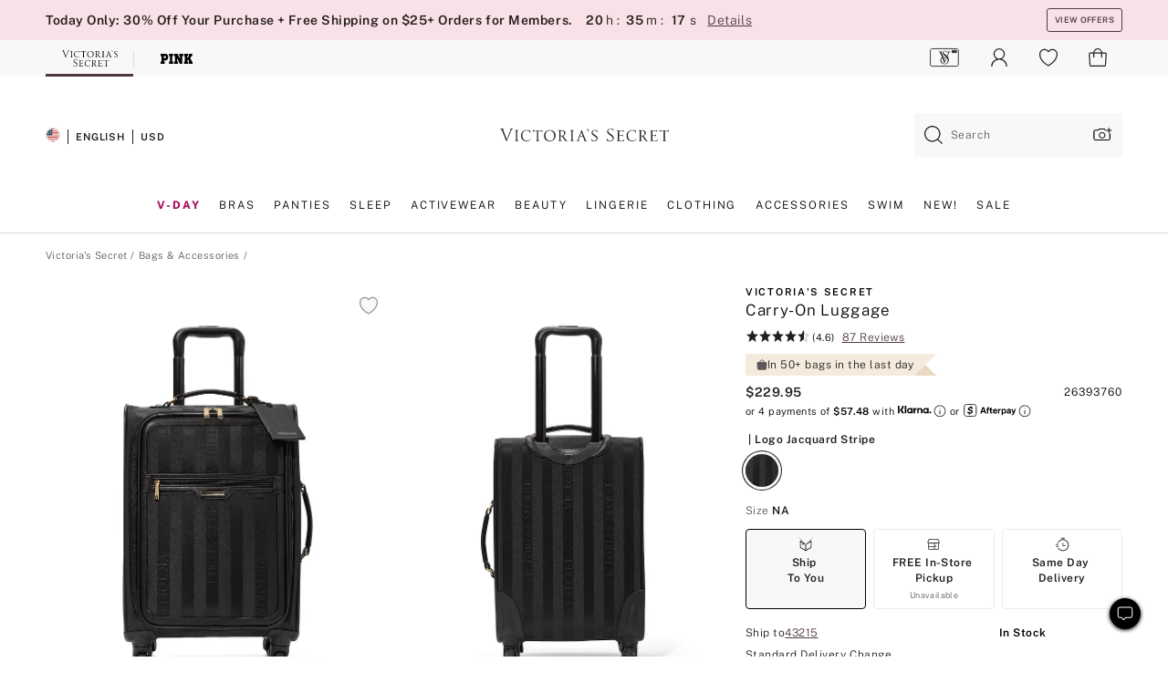

--- FILE ---
content_type: text/html
request_url: https://www.victoriassecret.com/us/vs/accessories-catalog/5000007283
body_size: 3763
content:
<!DOCTYPE html><html lang="en" class="desktop " data-theme="vs" data-brand="vs" data-basic="true"><head><script id="earlyBootstrap">(()=>{const e=document.cookie,t=e.indexOf("APPTYPE="),a=document.documentElement.classList,s=document.currentScript.dataset;if(t>=0){a.add("is-app");const i=t+8,r=e.slice(i);let n="";r.startsWith("IOSHANDHELD")?(a.add("is-app-ios"),s.appPlatform="ios",n=e.slice(i+12)):r.startsWith("ANDROIDHANDHELD")&&(a.add("is-app-android"),s.appPlatform="android",n=e.slice(i+16)),n.startsWith("VS")?s.appBrand="vs":n.startsWith("PN")&&(s.appBrand="pn"),s.appPlatform&&s.appBrand&&(s.appType=s.appPlatform+"-"+s.appBrand)}if(("true"===new URL(window.location.href).searchParams.get("isNativeShopTabEnabled")||"true"===sessionStorage.getItem("isNativeShopTabEnabled"))&&(document.documentElement.classList.add("is-native-shop-tab-enabled"),sessionStorage.setItem("isNativeShopTabEnabled","true")),performance.getEntriesByType)for(const{serverTiming:e}of performance.getEntriesByType("navigation"))if(e)for(const{name:t,description:a}of e)"ssrStatus"===t?s.ssrStatus=a:"basicStatus"===t?s.basicStatus=a:"renderSource"===t?s.renderSource=a:"peceActive"===t&&(s.peceActive=a)})();</script><meta charSet="utf-8"/><meta name="viewport" id="viewport-settings" content="width=device-width, initial-scale=1, minimum-scale=1"/><meta property="og:type" content="website"/><meta property="og:site_name" content="Victoria&#x27;s Secret"/><meta name="twitter:site" content="@VictoriasSecret"/><meta property="og:image" content="https://www.victoriassecret.com/assets/m4978-yJiVbyx4Ria4ndrULCY9Q/images/default-share.png"/><meta name="twitter:card" content="summary_large_image"/><meta property="og:locale" content="en_US"/><meta property="og:url" content="https://www.victoriassecret.com/us/vs/accessories-catalog/5000007283"/><meta property="og:title" content="Buy Carry-On Luggage - Order Travel online 5000007283"/><meta name="description" content="Keep calm and carry on. Keep your getaway essentials packed and organized with this rolling carry-on suitcase. In a jacquard stripe finish featuring our logo throughout."/><meta property="og:description" content="Keep calm and carry on. Keep your getaway essentials packed and organized with this rolling carry-on suitcase. In a jacquard stripe finish featuring our logo throughout."/><link rel="canonical" href="https://www.victoriassecret.com/us/vs/accessories-catalog/5000007283"/><link rel="icon" sizes="48x48" href="/assets/m4978-yJiVbyx4Ria4ndrULCY9Q/favicon.ico"/><link rel="apple-touch-icon" sizes="180x180" href="/assets/m4978-yJiVbyx4Ria4ndrULCY9Q/images/apple-touch-icon.png"/><link rel="apple-touch-icon" href="/assets/m4978-yJiVbyx4Ria4ndrULCY9Q/images/apple-touch-icon.png"/><link rel="icon" sizes="192x192" href="/assets/m4978-yJiVbyx4Ria4ndrULCY9Q/images/android-chrome-192x192.png"/><meta name="format-detection" content="telephone=no"/> <link rel="alternate" href="https://www.victoriassecret.com/us/vs/accessories-catalog/5000007283" hrefLang="x-default"/><link rel="alternate" href="https://www.victoriassecret.com/at/vs/accessories-catalog/5000007283" hrefLang="en-AT"/><link rel="alternate" href="https://www.victoriassecret.com/au/vs/accessories-catalog/5000007283" hrefLang="en-AU"/><link rel="alternate" href="https://www.victoriassecret.com/be/vs/accessories-catalog/5000007283" hrefLang="en-BE"/><link rel="alternate" href="https://www.victoriassecret.com/ca/vs/accessories-catalog/5000007283" hrefLang="en-CA"/><link rel="alternate" href="https://www.victoriassecret.com/ch/vs/accessories-catalog/5000007283" hrefLang="en-CH"/><link rel="alternate" href="https://www.victoriassecret.com/cz/vs/accessories-catalog/5000007283" hrefLang="en-CZ"/><link rel="alternate" href="https://www.victoriassecret.com/de/vs/accessories-catalog/5000007283" hrefLang="en-DE"/><link rel="alternate" href="https://www.victoriassecret.com/fr/vs/accessories-catalog/5000007283" hrefLang="en-FR"/><link rel="alternate" href="https://www.victoriassecret.com/gr/vs/accessories-catalog/5000007283" hrefLang="en-GR"/><link rel="alternate" href="https://www.victoriassecret.com/hk/vs/accessories-catalog/5000007283" hrefLang="en-HK"/><link rel="alternate" href="https://www.victoriassecret.com/in/vs/accessories-catalog/5000007283" hrefLang="en-IN"/><link rel="alternate" href="https://www.victoriassecret.com/jp/vs/accessories-catalog/5000007283" hrefLang="en-JP"/><link rel="alternate" href="https://www.victoriassecret.com/kr/vs/accessories-catalog/5000007283" hrefLang="en-KR"/><link rel="alternate" href="https://www.victoriassecret.com/mx/vs/accessories-catalog/5000007283" hrefLang="en-MX"/><link rel="alternate" href="https://www.victoriassecret.com/nl/vs/accessories-catalog/5000007283" hrefLang="en-NL"/><link rel="alternate" href="https://www.victoriassecret.com/no/vs/accessories-catalog/5000007283" hrefLang="en-NO"/><link rel="alternate" href="https://www.victoriassecret.com/nz/vs/accessories-catalog/5000007283" hrefLang="en-NZ"/><link rel="alternate" href="https://www.victoriassecret.com/ro/vs/accessories-catalog/5000007283" hrefLang="en-RO"/><link rel="alternate" href="https://www.victoriassecret.com/se/vs/accessories-catalog/5000007283" hrefLang="en-SE"/><link rel="alternate" href="https://www.victoriassecret.com/sg/vs/accessories-catalog/5000007283" hrefLang="en-SG"/><link rel="alternate" href="https://www.victoriassecret.com/sk/vs/accessories-catalog/5000007283" hrefLang="en-SK"/><link rel="alternate" href="https://www.victoriassecret.com/us/vs/accessories-catalog/5000007283" hrefLang="en-US"/><link rel="alternate" href="https://fr.victoriassecret.com/be/vs/accessories-catalog/5000007283" hrefLang="fr-BE"/><link rel="alternate" href="https://fr.victoriassecret.com/bf/vs/accessories-catalog/5000007283" hrefLang="fr-BF"/><link rel="alternate" href="https://fr.victoriassecret.com/ch/vs/accessories-catalog/5000007283" hrefLang="fr-CH"/><link rel="alternate" href="https://fr.victoriassecret.com/fr/vs/accessories-catalog/5000007283" hrefLang="fr-FR"/><link rel="alternate" href="https://frca.victoriassecret.com/ca/vs/accessories-catalog/5000007283" hrefLang="fr-CA"/><link rel="alternate" href="https://de.victoriassecret.com/at/vs/accessories-catalog/5000007283" hrefLang="de-AT"/><link rel="alternate" href="https://de.victoriassecret.com/ch/vs/accessories-catalog/5000007283" hrefLang="de-CH"/><link rel="alternate" href="https://de.victoriassecret.com/de/vs/accessories-catalog/5000007283" hrefLang="de-DE"/><link rel="alternate" href="https://it.victoriassecret.com/it/vs/accessories-catalog/5000007283" hrefLang="it-IT"/><link rel="alternate" href="https://ja.victoriassecret.com/jp/vs/accessories-catalog/5000007283" hrefLang="ja-JP"/><link rel="alternate" href="https://ko.victoriassecret.com/kr/vs/accessories-catalog/5000007283" hrefLang="ko-KR"/><link rel="alternate" href="https://pl.victoriassecret.com/pl/vs/accessories-catalog/5000007283" hrefLang="pl-PL"/><link rel="alternate" href="https://es.victoriassecret.com/es/vs/accessories-catalog/5000007283" hrefLang="es-ES"/><link rel="alternate" href="https://sp.victoriassecret.com/ar/vs/accessories-catalog/5000007283" hrefLang="es-AR"/><link rel="alternate" href="https://sp.victoriassecret.com/bo/vs/accessories-catalog/5000007283" hrefLang="es-BO"/><link rel="alternate" href="https://sp.victoriassecret.com/bz/vs/accessories-catalog/5000007283" hrefLang="es-BZ"/><link rel="alternate" href="https://sp.victoriassecret.com/cl/vs/accessories-catalog/5000007283" hrefLang="es-CL"/><link rel="alternate" href="https://sp.victoriassecret.com/co/vs/accessories-catalog/5000007283" hrefLang="es-CO"/><link rel="alternate" href="https://sp.victoriassecret.com/cr/vs/accessories-catalog/5000007283" hrefLang="es-CR"/><link rel="alternate" href="https://sp.victoriassecret.com/do/vs/accessories-catalog/5000007283" hrefLang="es-DO"/><link rel="alternate" href="https://sp.victoriassecret.com/ec/vs/accessories-catalog/5000007283" hrefLang="es-EC"/><link rel="alternate" href="https://sp.victoriassecret.com/gt/vs/accessories-catalog/5000007283" hrefLang="es-GT"/><link rel="alternate" href="https://sp.victoriassecret.com/hn/vs/accessories-catalog/5000007283" hrefLang="es-HN"/><link rel="alternate" href="https://sp.victoriassecret.com/mx/vs/accessories-catalog/5000007283" hrefLang="es-MX"/><link rel="alternate" href="https://sp.victoriassecret.com/ni/vs/accessories-catalog/5000007283" hrefLang="es-NI"/><link rel="alternate" href="https://sp.victoriassecret.com/pa/vs/accessories-catalog/5000007283" hrefLang="es-PA"/><link rel="alternate" href="https://sp.victoriassecret.com/pe/vs/accessories-catalog/5000007283" hrefLang="es-PE"/><link rel="alternate" href="https://sp.victoriassecret.com/py/vs/accessories-catalog/5000007283" hrefLang="es-PY"/><link rel="alternate" href="https://sp.victoriassecret.com/sv/vs/accessories-catalog/5000007283" hrefLang="es-SV"/><link rel="alternate" href="https://sp.victoriassecret.com/us/vs/accessories-catalog/5000007283" hrefLang="es-US"/><link rel="alternate" href="https://sp.victoriassecret.com/uy/vs/accessories-catalog/5000007283" hrefLang="es-UY"/><link rel="alternate" href="https://sp.victoriassecret.com/ve/vs/accessories-catalog/5000007283" hrefLang="es-VE"/><link rel="alternate" href="https://nl.victoriassecret.com/nl/vs/accessories-catalog/5000007283" hrefLang="nl-NL"/><link href="/assets/m4978-yJiVbyx4Ria4ndrULCY9Q/templates/ssr-product/desktop/style.css" rel="stylesheet"/><title>Buy Carry-On Luggage - Order Travel online 5000007283</title><style data-styled="" data-styled-version="5.3.9">.huVxo{-webkit-animation:fadein 1s ease-in;animation:fadein 1s ease-in;margin:0 auto;}/*!sc*/
@-webkit-keyframes fadein{0%{opacity:0;}50%{opacity:0;}100%{opacity:1;}}/*!sc*/
@keyframes fadein{0%{opacity:0;}50%{opacity:0;}100%{opacity:1;}}/*!sc*/
data-styled.g1576[id="sc-hhncp1-0"]{content:"huVxo,"}/*!sc*/
.hIWGSz{position:absolute;inset:0;display:-webkit-box;display:-webkit-flex;display:-ms-flexbox;display:flex;-webkit-box-pack:center;-webkit-justify-content:center;-ms-flex-pack:center;justify-content:center;-webkit-align-items:center;-webkit-box-align:center;-ms-flex-align:center;align-items:center;}/*!sc*/
data-styled.g1577[id="sc-17pbkyn-0"]{content:"hIWGSz,"}/*!sc*/
.kyFYCC{bottom:-100px;right:0;margin:1rem;-webkit-animation:slidein 750ms ease-out 10s forwards;animation:slidein 750ms ease-out 10s forwards;}/*!sc*/
data-styled.g1578[id="sc-17pbkyn-1"]{content:"kyFYCC,"}/*!sc*/
.jMLnnC{position:absolute;top:0;width:100%;}/*!sc*/
.jMLnnC .fabric-masthead-static-brandbar{width:100%;margin:0;}/*!sc*/
.jMLnnC .fabric-masthead-static-brandbar > .fabric-masthead-static-brandbar-smo-holder{height:40px;background-color:#f9e2e7;}/*!sc*/
.jMLnnC .fabric-masthead-static-brandbar > .fabric-masthead-static-brandbar-container{height:40px;background-color:#f7f7f8;}/*!sc*/
.jMLnnC .fabric-masthead-logo-area{width:100%;-webkit-box-pack:center;-webkit-justify-content:center;-ms-flex-pack:center;justify-content:center;-webkit-justify-content:center;}/*!sc*/
.jMLnnC .fabric-masthead-logo-area.fabric-layout-breakpoints .fabric-static-masthead-logo{-webkit-flex:0 0 275px;-ms-flex:0 0 275px;flex:0 0 275px;height:40px;margin:24px auto 50px;background-color:#f5f5f6;border-radius:3px;}/*!sc*/
.jMLnnC .fabric-masthead-category-nav-item .fabric-masthead-category-nav-link{height:20px;width:90px;background-color:#f5f5f6;padding:0.334rem 0.334rem 0.334rem 4px;display:block;text-transform:uppercase;position:relative;}/*!sc*/
.jMLnnC .fabric-masthead-category-nav-item{margin-right:20px;border-radius:3px;}/*!sc*/
.jMLnnC .fabric-masthead-logo-area{display:-webkit-box;display:-webkit-flex;display:-ms-flexbox;display:flex;height:115px;-webkit-box-pack:justify;-webkit-justify-content:space-between;-ms-flex-pack:justify;justify-content:space-between;-webkit-align-items:center;-webkit-box-align:center;-ms-flex-align:center;align-items:center;}/*!sc*/
.jMLnnC .fabric-masthead-category-nav-menu{width:944px;display:-webkit-box;display:-webkit-flex;display:-ms-flexbox;display:flex;margin:0 auto;-webkit-box-pack:justify;-webkit-justify-content:space-between;-ms-flex-pack:justify;justify-content:space-between;-webkit-align-items:center;-webkit-box-align:center;-ms-flex-align:center;align-items:center;}/*!sc*/
[data-device='desktop'] .sc-d7p3b7-0 .fabric-masthead-category-nav-item{padding-bottom:0.334rem;}/*!sc*/
data-styled.g1579[id="sc-d7p3b7-0"]{content:"jMLnnC,"}/*!sc*/
</style><link rel="preconnect" href="https://api.victoriassecret.com" crossorigin="use-credentials"/></head><body class="fabric vs"><div class="fabric-toast-traffic-control"></div><div class="reactContainer" id="componentContainer" data-hydrate="true"><header class="fabric-masthead-component sc-d7p3b7-0 jMLnnC"><div class="fabric-masthead-static-brandbar"><div class="fabric-masthead-static-brandbar-smo-holder"></div><div class="fabric-masthead-static-brandbar-container"></div></div><div class="fabric-masthead-logo-area fabric-layout-breakpoints"><h1 class="fabric-static-masthead-logo"></h1></div><nav class="fabric-masthead-static-category-nav-component"><ul class="fabric-masthead-category-nav-menu" role="menu"><li class="fabric-masthead-category-nav-item" role="none"><a class="fabric-masthead-category-nav-link"></a></li><li class="fabric-masthead-category-nav-item" role="none"><a class="fabric-masthead-category-nav-link"></a></li><li class="fabric-masthead-category-nav-item" role="none"><a class="fabric-masthead-category-nav-link"></a></li><li class="fabric-masthead-category-nav-item" role="none"><a class="fabric-masthead-category-nav-link"></a></li><li class="fabric-masthead-category-nav-item" role="none"><a class="fabric-masthead-category-nav-link"></a></li><li class="fabric-masthead-category-nav-item" role="none"><a class="fabric-masthead-category-nav-link"></a></li><li class="fabric-masthead-category-nav-item" role="none"><a class="fabric-masthead-category-nav-link"></a></li><li class="fabric-masthead-category-nav-item" role="none"><a class="fabric-masthead-category-nav-link"></a></li><li class="fabric-masthead-category-nav-item" role="none"><a class="fabric-masthead-category-nav-link"></a></li></ul></nav></header><div class="fabric-page-loading"><div class="fabric-page-spinner sc-17pbkyn-0 hIWGSz"><div class="fabric-spinner-element sc-hhncp1-0 huVxo"><div><span class="fabric-hide-a11y-element">Loading...</span></div><div></div><div></div><div></div><div></div><div></div><div></div><div></div><div></div><div></div><div></div><div></div></div></div><div class="fabric-toast-utility static-site"><div class="toast-container"><strong>Page is taking longer to load than expected.</strong></div></div></div></div><div class="fabric-dialog-container"></div><div class="fabric-salesforce-chat-dialog"></div><script id="brastrap-data" type="application/json">{"endpoints":[{"key":"analyticsCore","context":"analytics","version":"v3","path":"global","www":false,"pci":false},{"key":"authStatus","context":"auth","version":"v27","path":"status","method":"POST","prioritized":true,"www":false,"pci":false},{"key":"featureFlags","context":"experience","version":"v4","path":"feature-flags","www":false,"pci":false,"prioritized":true,"timeout":7000,"queryWhitelist":["cm_mmc"]},{"key":"countryList","context":"settings","version":"v3","path":"countries","www":false,"pci":false},{"key":"languageList","context":"settings","version":"v3","path":"languages","www":false,"pci":false},{"key":"dataPrivacyRightsGPCSettings","context":"dataprivacyrights","version":"v7","path":"jwt","www":false,"pci":false},{"key":"zipGating","context":"gatingexperience","version":"v1","path":"sddgating","www":false,"pci":false,"prioritized":true},{"key":"environment","context":"assets","version":"m4978-yJiVbyx4Ria4ndrULCY9Q","path":"settings.json","www":true,"pci":false},{"key":"contentPersonalizationMonitor","context":"contentpersonalization","version":"v6","path":"monitor","www":false,"pci":false},{"key":"navigations","context":"navigations","version":"v9","path":"navigations?channel=victorias-secret-desktop-tablet-us","www":false,"pci":false,"queryWhitelist":["cm_mmc"]},{"key":"bagCount","context":"orders","version":"v38","path":"bag/count","www":false,"pci":false,"overrides":{"featureFlags.dimensions[dimension=F302].active=C":{"version":"v39","path":"bag/count"}}},{"key":"breadcrumbsProduct","context":"breadcrumbs","version":"v4","path":"breadcrumbs?collectionId=f18f3743-feac-48f4-bc40-b4b37d706894","www":false,"pci":false,"queryWhitelist":["collectionId"]},{"key":"productPageInstance","context":"products","version":"v37","path":"page/5000007283?collectionId=624dc35f-9a4c-465a-830c-9c98566fe13a&isWishlistEnabled=true","www":false,"pci":false,"queryWhitelist":["productId","cm_mmc","stackId","collectionId","includeGenerics","priceType"],"overrides":{"featureFlags.dimensions[dimension=F020].active=C":{"version":"v94"}}},{"key":"pageAnalytics","context":"pageinfo","version":"v1","path":"byid?collectionId=624dc35f-9a4c-465a-830c-9c98566fe13a","www":false,"pci":false,"queryWhitelist":["collectionId"]},{"key":"modelDiversityTruthTable","context":"assets","version":"m4978-yJiVbyx4Ria4ndrULCY9Q","path":"data/modelDiversityTruthTable.json","www":true,"pci":false},{"key":"brandConfigs","context":"settings","version":"v3","path":"brandconfigs?brand=vs&region=domestic","www":false,"pci":false,"queryWhitelist":["brand","region"]}],"icons":["/assets/m4978-yJiVbyx4Ria4ndrULCY9Q/react/icon/brand.svg","/assets/m4978-yJiVbyx4Ria4ndrULCY9Q/react/icon/main.svg","/assets/m4978-yJiVbyx4Ria4ndrULCY9Q/react/icon/third-party.svg","/assets/m4978-yJiVbyx4Ria4ndrULCY9Q/react/icon/exclude.svg"],"scripts":[],"settings":{"apiUrl":"https://api.victoriassecret.com","pciApiUrl":"https://api2.victoriassecret.com"}}</script><script id="reactLibrary" src="/assets/m4978-yJiVbyx4Ria4ndrULCY9Q/desktop/react-18.js" defer=""></script><script id="sentryReactSdk" src="/assets/m4978-yJiVbyx4Ria4ndrULCY9Q/desktop/sentry-react-sdk.js" defer=""></script><script id="brastrap" src="/assets/m4978-yJiVbyx4Ria4ndrULCY9Q/brastrap.js" defer=""></script><script id="clientProps" type="application/json">{"apiData":{"cmsPage":{"oldPath":"","path":"/vs/accessories-catalog/5000007283","template":"product","productId":"5000007283","collectionId":"624dc35f-9a4c-465a-830c-9c98566fe13a","mppiCollectionId":"f18f3743-feac-48f4-bc40-b4b37d706894","masterStyleId":"5000007283","genericId":"11197200","pagePath":"/vs/accessories-catalog","channel":"All","meta":{"id":"5000007283|624dc35f-9a4c-465a-830c-9c98566fe13a","name":"","language":"","title":"Buy Carry-On Luggage - Order Travel online 5000007283","metas":[{"name":"metaDescription","content":"Keep calm and carry on. Keep your getaway essentials packed and organized with this rolling carry-on suitcase. In a jacquard stripe finish featuring our logo throughout."},{"name":"metaTitle","content":"Buy Carry-On Luggage - Order Travel online 5000007283"},{"name":"canonicalURL","content":"/vs/accessories-catalog/5000007283"}]},"analytics":{},"redirect":{}}},"apiResponses":{},"brand":"vs","buildId":"m4978-yJiVbyx4Ria4ndrULCY9Q","category":"accessories-catalog","cmsPageChannel":"victorias-secret-desktop-tablet-us","countryCode":"us","deployEnv":{"wwwOrigin":"https://www.victoriassecret.com","apiOrigin":"https://api.victoriassecret.com","apiPciOrigin":"https://api2.victoriassecret.com","languageDomainSuffix":".victoriassecret.com","englishDomainPrefix":"www","assetsOrigin":"https://www.victoriassecret.com","assetsContext":"/assets","languageDomains":{"de.victoriassecret.com":{"domainCode":"de"},"es.victoriassecret.com":{"domainCode":"es"},"fr.victoriassecret.com":{"domainCode":"fr"},"frca.victoriassecret.com":{"domainCode":"frca"},"it.victoriassecret.com":{"domainCode":"it"},"ja.victoriassecret.com":{"domainCode":"ja"},"ko.victoriassecret.com":{"domainCode":"ko"},"pl.victoriassecret.com":{"domainCode":"pl"},"sp.victoriassecret.com":{"domainCode":"sp"}}},"deployEnvName":"production","deviceType":"desktop","endpoints":[{"key":"analyticsCore","context":"analytics","version":"v3","path":"global","www":false,"pci":false},{"key":"authStatus","context":"auth","version":"v27","path":"status","method":"POST","prioritized":true,"www":false,"pci":false},{"key":"featureFlags","context":"experience","version":"v4","path":"feature-flags","www":false,"pci":false,"prioritized":true,"timeout":7000,"queryWhitelist":["cm_mmc"]},{"key":"countryList","context":"settings","version":"v3","path":"countries","www":false,"pci":false},{"key":"languageList","context":"settings","version":"v3","path":"languages","www":false,"pci":false},{"key":"dataPrivacyRightsGPCSettings","context":"dataprivacyrights","version":"v7","path":"jwt","www":false,"pci":false},{"key":"zipGating","context":"gatingexperience","version":"v1","path":"sddgating","www":false,"pci":false,"prioritized":true},{"key":"environment","context":"assets","version":"m4978-yJiVbyx4Ria4ndrULCY9Q","path":"settings.json","www":true,"pci":false},{"key":"contentPersonalizationMonitor","context":"contentpersonalization","version":"v6","path":"monitor","www":false,"pci":false},{"key":"navigations","context":"navigations","version":"v9","path":"navigations?channel=victorias-secret-desktop-tablet-us","www":false,"pci":false,"queryWhitelist":["cm_mmc"]},{"key":"bagCount","context":"orders","version":"v38","path":"bag/count","www":false,"pci":false,"overrides":{"featureFlags.dimensions[dimension=F302].active=C":{"version":"v39","path":"bag/count"}}},{"key":"breadcrumbsProduct","context":"breadcrumbs","version":"v4","path":"breadcrumbs?collectionId=f18f3743-feac-48f4-bc40-b4b37d706894","www":false,"pci":false,"queryWhitelist":["collectionId"]},{"key":"productPageInstance","context":"products","version":"v37","path":"page/5000007283?collectionId=624dc35f-9a4c-465a-830c-9c98566fe13a&isWishlistEnabled=true","www":false,"pci":false,"queryWhitelist":["productId","cm_mmc","stackId","collectionId","includeGenerics","priceType"],"overrides":{"featureFlags.dimensions[dimension=F020].active=C":{"version":"v94"}}},{"key":"pageAnalytics","context":"pageinfo","version":"v1","path":"byid?collectionId=624dc35f-9a4c-465a-830c-9c98566fe13a","www":false,"pci":false,"queryWhitelist":["collectionId"]},{"key":"modelDiversityTruthTable","context":"assets","version":"m4978-yJiVbyx4Ria4ndrULCY9Q","path":"data/modelDiversityTruthTable.json","www":true,"pci":false},{"key":"brandConfigs","context":"settings","version":"v3","path":"brandconfigs?brand=vs&region=domestic","www":false,"pci":false,"queryWhitelist":["brand","region"]}],"languageCode":"en","react18Mode":false,"renderType":"basic","sanitizedUrl":"https://www.victoriassecret.com/us/vs/accessories-catalog/5000007283","timestamp":1768915463092,"enableSentry":true}</script><script src="/assets/m4978-yJiVbyx4Ria4ndrULCY9Q/desktop/runtime.js" defer=""></script><script src="/assets/m4978-yJiVbyx4Ria4ndrULCY9Q/desktop/5641.js" defer=""></script><script src="/assets/m4978-yJiVbyx4Ria4ndrULCY9Q/desktop/573.js" defer=""></script><script src="/assets/m4978-yJiVbyx4Ria4ndrULCY9Q/desktop/6863.js" defer=""></script><script src="/assets/m4978-yJiVbyx4Ria4ndrULCY9Q/desktop/9300.js" defer=""></script><script src="/assets/m4978-yJiVbyx4Ria4ndrULCY9Q/desktop/8776.js" defer=""></script><script src="/assets/m4978-yJiVbyx4Ria4ndrULCY9Q/desktop/1440.js" defer=""></script><script src="/assets/m4978-yJiVbyx4Ria4ndrULCY9Q/desktop/2316.js" defer=""></script><script src="/assets/m4978-yJiVbyx4Ria4ndrULCY9Q/desktop/3917.js" defer=""></script><script src="/assets/m4978-yJiVbyx4Ria4ndrULCY9Q/desktop/401.js" defer=""></script><script src="/assets/m4978-yJiVbyx4Ria4ndrULCY9Q/desktop/7104.js" defer=""></script><script src="/assets/m4978-yJiVbyx4Ria4ndrULCY9Q/desktop/3786.js" defer=""></script><script src="/assets/m4978-yJiVbyx4Ria4ndrULCY9Q/desktop/420.js" defer=""></script><script src="/assets/m4978-yJiVbyx4Ria4ndrULCY9Q/templates/ssr-product/desktop/index.js" defer=""></script></body></html>

--- FILE ---
content_type: text/css
request_url: https://www.victoriassecret.com/assets/m4978-yJiVbyx4Ria4ndrULCY9Q/templates/ssr-product/desktop/style.css
body_size: 38468
content:
@keyframes fadeInOut{0%,to{opacity:0}20%,80%{opacity:1}}@keyframes pulse{0%{transform:scale(.95);box-shadow:0 0 0 0 rgba(0,0,0,.7)}70%{transform:scale(1);box-shadow:0 0 0 10px transparent}to{transform:scale(.95);box-shadow:0 0 0 0 transparent}}@keyframes fadein{0%{opacity:0}to{opacity:1}}@keyframes slidein{0%{transform:translateY(100px)}to{transform:translateY(-100px)}}@keyframes fabSpinner{0%{opacity:0}to{opacity:1}}@keyframes marching-ants{0%{background-position:0 0,0 100%,0 0,100% 0}to{background-position:20px 0,-20px 100%,0 -20px,100% 20px}}[data-theme=vs]{--primary: #f4c6cf;--primary-rgba: 244, 198, 207;--primaryLight: #f9e2e7;--primaryLight-rgba: 249, 226, 231;--primaryHover: #f7d4db;--primaryHover-rgba: 247, 212, 219;--highlightOne: #af5071;--highlightOne-rgba: 175, 80, 113;--highlightOneLight: #d8abbb;--highlightOneLight-rgba: 216, 171, 187;--secondary: #4e3844;--secondary-rgba: 78, 56, 68;--secondaryLight: #a69ba1;--secondaryLight-rgba: 166, 155, 161;--secondaryHover: #7a6a73;--secondaryHover-rgba: 122, 106, 115;--highlightTwo: #d4b073;--highlightTwo-rgba: 212, 176, 115;--highlightTwoLight: #f4ebdd;--highlightTwoLight-rgba: 244, 235, 221}[data-theme=beauty],[data-theme=co-lab],[data-theme=giftguide],[data-theme=pink],[data-theme=sleep-lounge],[data-theme=swimwear],[data-theme=vs]{--positive: #8cc24a;--positive-rgba: 140, 194, 74;--positiveLight: #f9fff1;--positiveLight-rgba: 249, 255, 241;--warning: #d4b073;--warning-rgba: 212, 176, 115;--warningLight: #fffbf4;--warningLight-rgba: 255, 251, 244;--error: #ce2b21;--error-rgba: 206, 43, 33;--errorLight: #fff7f6;--errorLight-rgba: 255, 247, 246;--neutral0: #fff;--neutral0-rgba: 255, 255, 255;--neutral5: #f7f7f8;--neutral5-rgba: 247, 247, 248;--neutral10: #f5f5f6;--neutral10-rgba: 245, 245, 246;--neutral20: #efecea;--neutral20-rgba: 239, 236, 234;--neutral40: #e8e3df;--neutral40-rgba: 232, 227, 223;--neutral60: #e0dad5;--neutral60-rgba: 224, 218, 213;--neutral80: #958f8f;--neutral80-rgba: 149, 143, 143;--neutral90: #605858;--neutral90-rgba: 96, 88, 88;--neutral95: #221d1d;--neutral95-rgba: 34, 29, 29;--neutral100: #000;--neutral100-rgba: 0, 0, 0;--wcagPrimary: #d91560;--wcagPrimary-rgba: 217, 21, 96;--loyalty-primary-gold: #c79856;--loyalty-primary-gold-rgba: 199, 152, 86;--sharedHighlightDark: #f3c6cf;--sharedHighlightDark-rgba: 243, 198, 207}[data-theme=pink]{--primary: #000;--primary-rgba: 0, 0, 0;--primaryLight: #605858;--primaryLight-rgba: 96, 88, 88;--primaryHover: #221d1d;--primaryHover-rgba: 34, 29, 29;--highlightOne: #dd0da2;--highlightOne-rgba: 221, 13, 162;--highlightOneLight: #fff3f3;--highlightOneLight-rgba: 255, 243, 243;--secondary: #000;--secondary-rgba: 0, 0, 0;--secondaryLight: #605858;--secondaryLight-rgba: 96, 88, 88;--secondaryHover: #221d1d;--secondaryHover-rgba: 34, 29, 29;--highlightTwo: #f3e6d6;--highlightTwo-rgba: 243, 230, 214;--highlightTwoLight: #fefbf4;--highlightTwoLight-rgba: 254, 251, 244}[data-theme=beauty],[data-theme=co-lab],[data-theme=giftguide],[data-theme=sleep-lounge],[data-theme=swimwear]{--primary: #f4c6cf;--primary-rgba: 244, 198, 207;--primaryLight: #f9e2e7;--primaryLight-rgba: 249, 226, 231;--primaryHover: #f7d4db;--primaryHover-rgba: 247, 212, 219;--highlightOne: #af5071;--highlightOne-rgba: 175, 80, 113;--highlightOneLight: #d8abbb;--highlightOneLight-rgba: 216, 171, 187;--secondary: #4e3844;--secondary-rgba: 78, 56, 68;--secondaryLight: #a69ba1;--secondaryLight-rgba: 166, 155, 161;--secondaryHover: #7a6a73;--secondaryHover-rgba: 122, 106, 115;--highlightTwo: #d4b073;--highlightTwo-rgba: 212, 176, 115;--highlightTwoLight: #f4ebdd;--highlightTwoLight-rgba: 244, 235, 221}*,::after,::before{box-sizing:border-box}.ReactCrop__child-wrapper>img,.ReactCrop__child-wrapper>video,.fabric .ReactCrop__child-wrapper>img,.fabric .ReactCrop__child-wrapper>video{display:block;max-width:100%;max-height:inherit}@media (pointer:coarse){.ReactCrop .ord-e,.ReactCrop .ord-n,.ReactCrop .ord-s,.ReactCrop .ord-w{display:none}.ReactCrop__drag-handle{width:24px;height:24px}}html{font-size:12px}body{-moz-osx-font-smoothing:grayscale;-webkit-font-smoothing:antialiased;margin:0}fieldset,input,textarea{border:0;margin:0;padding:0}h1,h2,h3,h4,h5,h6,ol,p,ul{margin:0;padding:0}li,main{display:block}h1,h2,h3,h4,h5,h6{font-size:inherit;font-weight:400}strong{font-weight:700}a,button{border-radius:0;color:inherit;font:inherit;letter-spacing:inherit}button{background:0 0;border:0;cursor:pointer;margin:0;padding:0}img{border:0;height:auto;max-width:100%}::-webkit-inner-spin-button,::-webkit-outer-spin-button{-webkit-appearance:none;display:none;margin:0}input[type=date],input[type=number]{-moz-appearance:textfield}select{margin:0}input::-ms-clear,select::-ms-expand{display:none}input[type=search]::-webkit-search-cancel-button{display:none}:focus{border:0;box-shadow:none;outline:0}@font-face{font-family:HarrietLight;src:url(/assets/m4978-yJiVbyx4Ria4ndrULCY9Q/fonts/Harriet-Display-LF-Light/ead71040-6b8e-475b-91ff-c87bd6d8e6dc-5.woff2) format("woff2"),url(/assets/m4978-yJiVbyx4Ria4ndrULCY9Q/fonts/Harriet-Display-LF-Light/ead71040-6b8e-475b-91ff-c87bd6d8e6dc-3.woff) format("woff");font-display:swap;font-style:normal;font-weight:400}@font-face{font-family:HarrietLightItalic;src:url(/assets/m4978-yJiVbyx4Ria4ndrULCY9Q/fonts/Harriet-Display-LF-Light-Italic/a082bbf7-d33f-42b7-ad52-19621c441a00-5.woff2) format("woff2"),url(/assets/m4978-yJiVbyx4Ria4ndrULCY9Q/fonts/Harriet-Display-LF-Light-Italic/a082bbf7-d33f-42b7-ad52-19621c441a00-3.woff) format("woff");font-display:swap;font-style:italic;font-weight:400}@font-face{font-family:PinkSans100;src:url(/assets/m4978-yJiVbyx4Ria4ndrULCY9Q/fonts/PINK-Sans/PinkSans-100.woff2) format("woff2"),url(/assets/m4978-yJiVbyx4Ria4ndrULCY9Q/fonts/PINK-Sans/PinkSans-100.woff) format("woff");font-display:swap;font-style:normal;font-weight:400}@font-face{font-family:PinkSans130;src:url(/assets/m4978-yJiVbyx4Ria4ndrULCY9Q/fonts/PINK-Sans/PinkSans-130.woff2) format("woff2"),url(/assets/m4978-yJiVbyx4Ria4ndrULCY9Q/fonts/PINK-Sans/PinkSans-130.woff) format("woff");font-display:swap;font-style:normal;font-weight:400}@font-face{font-family:PinkSlab130;src:url(/assets/m4978-yJiVbyx4Ria4ndrULCY9Q/fonts/PINK-Slab/PinkSlab-130.woff2) format("woff2"),url(/assets/m4978-yJiVbyx4Ria4ndrULCY9Q/fonts/PINK-Slab/PinkSlab-130.woff) format("woff");font-display:swap;font-style:normal;font-weight:400}@font-face{font-family:PinkSans;src:url(/assets/m4978-yJiVbyx4Ria4ndrULCY9Q/fonts/PINK-Sans/PinkSans-100.woff2) format("woff2"),url(/assets/m4978-yJiVbyx4Ria4ndrULCY9Q/fonts/PINK-Sans/PinkSans-100.woff) format("woff");font-display:swap;font-style:normal;font-weight:100}@font-face{font-family:PinkSans;src:url(/assets/m4978-yJiVbyx4Ria4ndrULCY9Q/fonts/PINK-Sans/PinkSans-100.woff2) format("woff2"),url(/assets/m4978-yJiVbyx4Ria4ndrULCY9Q/fonts/PINK-Sans/PinkSans-100.woff) format("woff");font-display:swap;font-style:normal;font-weight:200}@font-face{font-family:PinkSans;src:url(/assets/m4978-yJiVbyx4Ria4ndrULCY9Q/fonts/PINK-Sans/PinkSans-130.woff2) format("woff2"),url(/assets/m4978-yJiVbyx4Ria4ndrULCY9Q/fonts/PINK-Sans/PinkSans-130.woff) format("woff");font-display:swap;font-style:normal;font-weight:700}@font-face{font-family:PinkSans;src:url(/assets/m4978-yJiVbyx4Ria4ndrULCY9Q/fonts/PINK-Sans/PinkSans-130.woff2) format("woff2"),url(/assets/m4978-yJiVbyx4Ria4ndrULCY9Q/fonts/PINK-Sans/PinkSans-130.woff) format("woff");font-display:swap;font-style:normal;font-weight:900}@font-face{font-family:PublicSans;src:url(/assets/m4978-yJiVbyx4Ria4ndrULCY9Q/fonts/PublicSans-ExtraLight/PublicSans-ExtraLight.woff) format("woff"),url(/assets/m4978-yJiVbyx4Ria4ndrULCY9Q/fonts/PublicSans-ExtraLight/PublicSans-ExtraLight.woff2) format("woff2");font-display:swap;font-style:normal;font-weight:200}@font-face{font-family:PublicSans;src:url(/assets/m4978-yJiVbyx4Ria4ndrULCY9Q/fonts/PublicSans-Light/PublicSans-Light.woff) format("woff"),url(/assets/m4978-yJiVbyx4Ria4ndrULCY9Q/fonts/PublicSans-Light/PublicSans-Light.woff2) format("woff2");font-display:swap;font-style:normal;font-weight:300}@font-face{font-family:PublicSans;src:url(/assets/m4978-yJiVbyx4Ria4ndrULCY9Q/fonts/PublicSans-SemiBold/PublicSans-SemiBold.woff) format("woff"),url(/assets/m4978-yJiVbyx4Ria4ndrULCY9Q/fonts/PublicSans-SemiBold/PublicSans-SemiBold.woff2) format("woff2");font-display:swap;font-style:normal;font-weight:600}@font-face{font-family:PublicSans;src:url(/assets/m4978-yJiVbyx4Ria4ndrULCY9Q/fonts/PublicSans-ExtraBold/PublicSans-ExtraBold.woff) format("woff"),url(/assets/m4978-yJiVbyx4Ria4ndrULCY9Q/fonts/PublicSans-ExtraBold/PublicSans-ExtraBold.woff2) format("woff2");font-display:swap;font-style:normal;font-weight:800}@font-face{font-family:Calibre;src:url(/assets/m4978-yJiVbyx4Ria4ndrULCY9Q/fonts/Calibre-2-Light/calibre-2-light.woff2) format("woff2");font-display:swap;font-style:normal;font-weight:200}@font-face{font-family:Calibre;src:url(/assets/m4978-yJiVbyx4Ria4ndrULCY9Q/fonts/Calibre-2-Regular/calibre-2-regular.woff2) format("woff2");font-display:swap;font-style:normal;font-weight:300}@font-face{font-family:Calibre;src:url(/assets/m4978-yJiVbyx4Ria4ndrULCY9Q/fonts/Calibre-2-Medium/calibre-2-medium.woff2) format("woff2");font-display:swap;font-style:normal;font-weight:600}@font-face{font-family:Calibre;src:url(/assets/m4978-yJiVbyx4Ria4ndrULCY9Q/fonts/Calibre-2-Bold/calibre-2-bold.woff2) format("woff2");font-display:swap;font-style:normal;font-weight:800}@font-face{font-family:Calibre;src:url(/assets/m4978-yJiVbyx4Ria4ndrULCY9Q/fonts/Calibre-2-Black/calibre-2-black.woff2) format("woff2");font-display:swap;font-style:normal;font-weight:900}@font-face{font-family:VictoriaTwoDisplay;src:url(/assets/m4978-yJiVbyx4Ria4ndrULCY9Q/fonts/Victoria-Two-Display/Victoria-Two-Display.woff2) format("woff2"),url(/assets/m4978-yJiVbyx4Ria4ndrULCY9Q/fonts/Victoria-Two-Display/Victoria-Two-Display.woff) format("woff");font-display:swap;font-style:normal;font-weight:300}@font-face{font-family:VictoriaTwoDisplay;src:url(/assets/m4978-yJiVbyx4Ria4ndrULCY9Q/fonts/Victoria-Two-Display-Italic/Victoria-Two-Display-Italic.woff2) format("woff2"),url(/assets/m4978-yJiVbyx4Ria4ndrULCY9Q/fonts/Victoria-Two-Display-Italic/Victoria-Two-Display-Italic.woff) format("woff");font-display:swap;font-style:italic;font-weight:300}.fabric{background-color:var(--neutral0);color:var(--neutral95)}.fabric:not(.remove-fabric-unused-css){background-color:var(--neutral0);color:var(--neutral100)}.fabric main{min-height:550px}.fabric:not(.remove-fabric-unused-css) .fabric-layout-responsive-medium{width:1180px;margin:0 auto;padding:0}@media (max-width:1200px){.fabric:not(.remove-fabric-unused-css) .fabric-layout-responsive-medium{width:auto}}.fabric:not(.remove-fabric-unused-css) .fabric-layout-fixed-small{margin:0 auto;width:944px;padding:0}.fabric:not(.remove-fabric-unused-css) .fabric-layout-fixed-x-small{margin:0 auto;width:auto;max-width:620px}.fabric:not(.remove-fabric-unused-css) .fabric-message-element{border-left:2px solid var(--highlightOne);font-family:PublicSans,Helvetica,Arial,sans-serif;font-weight:400;font-size:.889rem;line-height:12px;letter-spacing:4%;margin:0 0 1rem;padding:4px 0 4px .334rem}.fabric:not(.remove-fabric-unused-css) .fabric-message-element strong{font-weight:700}.fabric:not(.remove-fabric-unused-css) .fabric-secondary-flex-button-element{text-decoration:none;box-sizing:border-box;cursor:pointer;display:inline-block;letter-spacing:.15em;text-align:center;border:1px solid;font-size:1.266rem;line-height:20px}.fabric:not(.remove-fabric-unused-css) .fabric-secondary-extra-small-button-element,.fabric:not(.remove-fabric-unused-css) .fabric-secondary-flex-button-element{font-family:PublicSans,Helvetica,Arial,sans-serif;text-transform:uppercase;font-weight:700}.fabric:not(.remove-fabric-unused-css) .fabric-secondary-extra-small-button-element,.fabric:not(.remove-fabric-unused-css) .fabric-secondary-small-button-element,.fabric:not(.remove-fabric-unused-css) .fabric-secondary-small-round-outlined-button-element{text-decoration:none;box-sizing:border-box;cursor:pointer;display:inline-block;text-align:center;border:1px solid}.fabric:not(.remove-fabric-unused-css) .fabric-secondary-small-button-element{font-family:PublicSans,Helvetica,Arial,sans-serif;text-transform:uppercase;font-weight:700}.fabric:not(.remove-fabric-unused-css) .fabric-secondary-button-element{letter-spacing:.15em;font-size:1.266rem;line-height:20px}.fabric:not(.remove-fabric-unused-css) .fabric-primary-flex-button-element,.fabric:not(.remove-fabric-unused-css) .fabric-primary-grey-button-element,.fabric:not(.remove-fabric-unused-css) .fabric-primary-small-grey-button-element,.fabric:not(.remove-fabric-unused-css) .fabric-secondary-button-element{text-decoration:none;box-sizing:border-box;cursor:pointer;display:inline-block;font-family:PublicSans,Helvetica,Arial,sans-serif;text-align:center;text-transform:uppercase;font-weight:700;border:1px solid}.fabric:not(.remove-fabric-unused-css) .fabric-primary-flex-button-element,.fabric:not(.remove-fabric-unused-css) .fabric-primary-grey-button-element{letter-spacing:.15em;font-size:1.266rem;line-height:20px}.fabric:not(.remove-fabric-unused-css) .fabric-primary-small-button-element{font-family:PublicSans,Helvetica,Arial,sans-serif;text-transform:uppercase;font-weight:700}.fabric:not(.remove-fabric-unused-css) .fabric-primary-small-button-element,.fabric:not(.remove-fabric-unused-css) .fabric-small-round-filled-button-element{text-decoration:none;box-sizing:border-box;cursor:pointer;display:inline-block;text-align:center;border:1px solid}.fabric:not(.remove-fabric-unused-css) .fabric-primary-black-button-element,.fabric:not(.remove-fabric-unused-css) .fabric-primary-button-element{text-decoration:none;box-sizing:border-box;cursor:pointer;display:inline-block;font-family:PublicSans,Helvetica,Arial,sans-serif;letter-spacing:.15em;text-align:center;text-transform:uppercase;font-weight:700;border:1px solid;font-size:1.266rem;line-height:20px}.mobile .fabric:not(.remove-fabric-unused-css) .fabric-primary-black-button-element,.mobile .fabric:not(.remove-fabric-unused-css) .fabric-primary-button-element,.mobile .fabric:not(.remove-fabric-unused-css) .fabric-primary-flex-button-element,.mobile .fabric:not(.remove-fabric-unused-css) .fabric-primary-grey-button-element,.mobile .fabric:not(.remove-fabric-unused-css) .fabric-primary-small-button-element,.mobile .fabric:not(.remove-fabric-unused-css) .fabric-primary-small-grey-button-element,.mobile .fabric:not(.remove-fabric-unused-css) .fabric-secondary-button-element,.mobile .fabric:not(.remove-fabric-unused-css) .fabric-secondary-extra-small-button-element,.mobile .fabric:not(.remove-fabric-unused-css) .fabric-secondary-flex-button-element,.mobile .fabric:not(.remove-fabric-unused-css) .fabric-secondary-small-button-element,.mobile .fabric:not(.remove-fabric-unused-css) .fabric-secondary-small-round-outlined-button-element,.mobile .fabric:not(.remove-fabric-unused-css) .fabric-small-round-filled-button-element{width:100%}.fabric:not(.remove-fabric-unused-css) .loading.fabric-primary-black-button-element,.fabric:not(.remove-fabric-unused-css) .loading.fabric-primary-button-element,.fabric:not(.remove-fabric-unused-css) .loading.fabric-primary-flex-button-element,.fabric:not(.remove-fabric-unused-css) .loading.fabric-primary-grey-button-element,.fabric:not(.remove-fabric-unused-css) .loading.fabric-primary-small-button-element,.fabric:not(.remove-fabric-unused-css) .loading.fabric-primary-small-grey-button-element,.fabric:not(.remove-fabric-unused-css) .loading.fabric-secondary-button-element,.fabric:not(.remove-fabric-unused-css) .loading.fabric-secondary-extra-small-button-element,.fabric:not(.remove-fabric-unused-css) .loading.fabric-secondary-flex-button-element,.fabric:not(.remove-fabric-unused-css) .loading.fabric-secondary-small-button-element,.fabric:not(.remove-fabric-unused-css) .loading.fabric-secondary-small-round-outlined-button-element,.fabric:not(.remove-fabric-unused-css) .loading.fabric-small-round-filled-button-element{position:relative;color:transparent!important}.fabric:not(.remove-fabric-unused-css) .loading.fabric-primary-black-button-element .fabric-spinner-element,.fabric:not(.remove-fabric-unused-css) .loading.fabric-primary-button-element .fabric-spinner-element,.fabric:not(.remove-fabric-unused-css) .loading.fabric-primary-flex-button-element .fabric-spinner-element,.fabric:not(.remove-fabric-unused-css) .loading.fabric-primary-grey-button-element .fabric-spinner-element,.fabric:not(.remove-fabric-unused-css) .loading.fabric-primary-small-button-element .fabric-spinner-element,.fabric:not(.remove-fabric-unused-css) .loading.fabric-primary-small-grey-button-element .fabric-spinner-element,.fabric:not(.remove-fabric-unused-css) .loading.fabric-secondary-button-element .fabric-spinner-element,.fabric:not(.remove-fabric-unused-css) .loading.fabric-secondary-extra-small-button-element .fabric-spinner-element,.fabric:not(.remove-fabric-unused-css) .loading.fabric-secondary-flex-button-element .fabric-spinner-element,.fabric:not(.remove-fabric-unused-css) .loading.fabric-secondary-small-button-element .fabric-spinner-element,.fabric:not(.remove-fabric-unused-css) .loading.fabric-secondary-small-round-outlined-button-element .fabric-spinner-element,.fabric:not(.remove-fabric-unused-css) .loading.fabric-small-round-filled-button-element .fabric-spinner-element{display:block;position:absolute;left:50%;top:50%;transform:translate(-50%,-50%)}[data-brand=pink] .fabric:not(.remove-fabric-unused-css) .fabric-secondary-flex-button-element{font-family:PinkSans100,Arial Narrow,Helvetica,Arial,sans-serif;letter-spacing:.07em;font-size:1.266rem;line-height:20px;border:1px solid}[data-brand=pink] .fabric:not(.remove-fabric-unused-css) .fabric-secondary-extra-small-button-element{font-family:PinkSans100,Arial Narrow,Helvetica,Arial,sans-serif;border:1px solid}[data-brand=pink] .fabric:not(.remove-fabric-unused-css) .fabric-secondary-small-round-outlined-button-element{font-size:1.266rem;line-height:20px}[data-brand=pink] .fabric:not(.remove-fabric-unused-css) .fabric-secondary-small-button-element{font-family:PinkSans100,Arial Narrow,Helvetica,Arial,sans-serif;border:1px solid}[data-brand=pink] .fabric:not(.remove-fabric-unused-css) .fabric-secondary-button-element{font-family:PinkSans100,Arial Narrow,Helvetica,Arial,sans-serif;letter-spacing:.07em;font-size:1.266rem;line-height:20px;border:1px solid}[data-brand=pink] .fabric:not(.remove-fabric-unused-css) .fabric-primary-small-grey-button-element{font-family:PinkSans100,Arial Narrow,Helvetica,Arial,sans-serif;border:1px solid}[data-brand=pink] .fabric:not(.remove-fabric-unused-css) .fabric-primary-flex-button-element,[data-brand=pink] .fabric:not(.remove-fabric-unused-css) .fabric-primary-grey-button-element{font-family:PinkSans100,Arial Narrow,Helvetica,Arial,sans-serif;letter-spacing:.07em;font-size:1.266rem;line-height:20px;border:1px solid}[data-brand=pink] .fabric:not(.remove-fabric-unused-css) .fabric-primary-small-button-element{font-family:PinkSans100,Arial Narrow,Helvetica,Arial,sans-serif;border:1px solid}[data-brand=pink] .fabric:not(.remove-fabric-unused-css) .fabric-small-round-filled-button-element{font-size:1.266rem;line-height:20px}[data-brand=pink] .fabric:not(.remove-fabric-unused-css) .fabric-primary-black-button-element,[data-brand=pink] .fabric:not(.remove-fabric-unused-css) .fabric-primary-button-element{font-family:PinkSans100,Arial Narrow,Helvetica,Arial,sans-serif;letter-spacing:.07em;font-size:1.266rem;line-height:20px;border:1px solid}[data-brand=pink] .fabric:not(.remove-fabric-unused-css) .fabric-secondary-flex-button-element span{position:relative;top:2px}[data-brand=pink] .fabric:not(.remove-fabric-unused-css) .fabric-secondary-extra-small-button-element span,[data-brand=pink] .fabric:not(.remove-fabric-unused-css) .fabric-secondary-small-button-element span,[data-brand=pink] .fabric:not(.remove-fabric-unused-css) .fabric-secondary-small-round-outlined-button-element span{position:relative}[data-brand=pink] .fabric:not(.remove-fabric-unused-css) .fabric-secondary-button-element span{position:relative;top:2px}[data-brand=pink] .fabric:not(.remove-fabric-unused-css) .fabric-primary-small-grey-button-element span{position:relative}[data-brand=pink] .fabric:not(.remove-fabric-unused-css) .fabric-primary-grey-button-element span{position:relative;top:2px}[data-brand=pink] .fabric:not(.remove-fabric-unused-css) .fabric-primary-flex-button-element span,[data-brand=pink] .fabric:not(.remove-fabric-unused-css) .fabric-primary-small-button-element span,[data-brand=pink] .fabric:not(.remove-fabric-unused-css) .fabric-small-round-filled-button-element span{position:relative}[data-brand=pink] .fabric:not(.remove-fabric-unused-css) .fabric-primary-black-button-element span,[data-brand=pink] .fabric:not(.remove-fabric-unused-css) .fabric-primary-button-element span{position:relative;top:2px}.fabric:not(.remove-fabric-unused-css) .fabric-plain-button-element,.fabric:not(.remove-fabric-unused-css) .fabric-plain-caret-button-element,.fabric:not(.remove-fabric-unused-css) .fabric-plain-no-hover-button-element,.fabric:not(.remove-fabric-unused-css) .fabric-plain-underline-button-element,.fabric:not(.remove-fabric-unused-css) .fabric-plain-underline-grey-button-element{padding:0;margin:0;cursor:pointer}.fabric:not(.remove-fabric-unused-css) .fabric-plain-button-element:hover,.fabric:not(.remove-fabric-unused-css) .fabric-plain-caret-button-element:hover,.fabric:not(.remove-fabric-unused-css) .fabric-plain-no-hover-button-element:hover,.fabric:not(.remove-fabric-unused-css) .fabric-plain-underline-button-element:hover,.fabric:not(.remove-fabric-unused-css) .fabric-plain-underline-grey-button-element:hover{color:var(--primaryAllyOnDark)}.fabric:not(.remove-fabric-unused-css) .fabric-plain-button-element .fabric-arrow-icon-element,.fabric:not(.remove-fabric-unused-css) .fabric-plain-caret-button-element .fabric-arrow-icon-element,.fabric:not(.remove-fabric-unused-css) .fabric-plain-no-hover-button-element .fabric-arrow-icon-element,.fabric:not(.remove-fabric-unused-css) .fabric-plain-underline-button-element .fabric-arrow-icon-element,.fabric:not(.remove-fabric-unused-css) .fabric-plain-underline-grey-button-element .fabric-arrow-icon-element{margin-left:4px}.fabric:not(.remove-fabric-unused-css) .fabric-checkbox-input-component~label .fabric-icon-element use,.fabric:not(.remove-fabric-unused-css) .fabric-plain-button-element .fabric-spinner-element,.fabric:not(.remove-fabric-unused-css) .fabric-plain-caret-button-element .fabric-spinner-element,.fabric:not(.remove-fabric-unused-css) .fabric-plain-no-hover-button-element .fabric-spinner-element,.fabric:not(.remove-fabric-unused-css) .fabric-plain-underline-button-element .fabric-spinner-element,.fabric:not(.remove-fabric-unused-css) .fabric-plain-underline-grey-button-element .fabric-spinner-element{display:none}.fabric:not(.remove-fabric-unused-css) .fabric-small-round-filled-button-element{border-radius:2px}.fabric:not(.remove-fabric-unused-css) .fabric-primary-button-element,.fabric:not(.remove-fabric-unused-css) .fabric-primary-flex-button-element,.fabric:not(.remove-fabric-unused-css) .fabric-primary-small-button-element{border-radius:3px;color:var(--secondary);background:var(--primary);border-color:var(--primary)}.fabric:not(.remove-fabric-unused-css) .fabric-primary-button-element:hover,.fabric:not(.remove-fabric-unused-css) .fabric-primary-flex-button-element:hover,.fabric:not(.remove-fabric-unused-css) .fabric-primary-small-button-element:hover,[data-brand=pink] .fabric:not(.remove-fabric-unused-css) .fabric-primary-button-element:hover,[data-brand=pink] .fabric:not(.remove-fabric-unused-css) .fabric-primary-flex-button-element:hover,[data-brand=pink] .fabric:not(.remove-fabric-unused-css) .fabric-primary-small-button-element:hover{border-color:var(--primaryHover)}[data-brand=pink] .fabric:not(.remove-fabric-unused-css) .fabric-primary-button-element,[data-brand=pink] .fabric:not(.remove-fabric-unused-css) .fabric-primary-flex-button-element,[data-brand=pink] .fabric:not(.remove-fabric-unused-css) .fabric-primary-small-button-element,[data-theme=pink] .fabric:not(.remove-fabric-unused-css) .fabric-primary-button-element,[data-theme=pink] .fabric:not(.remove-fabric-unused-css) .fabric-primary-flex-button-element,[data-theme=pink] .fabric:not(.remove-fabric-unused-css) .fabric-primary-small-button-element{color:var(--neutral0);background:var(--primary);border-color:var(--primary)}.fabric:not(.remove-fabric-unused-css) .fabric-secondary-flex-button-element{background:var(--neutral0);color:var(--neutral100);border-color:var(--neutral100)}.fabric:not(.remove-fabric-unused-css) .fabric-secondary-button-element,.fabric:not(.remove-fabric-unused-css) .fabric-secondary-extra-small-button-element,.fabric:not(.remove-fabric-unused-css) .fabric-secondary-small-button-element,.fabric:not(.remove-fabric-unused-css) .fabric-secondary-small-round-outlined-button-element{background:var(--neutral0);color:var(--neutral100)}.fabric:not(.remove-fabric-unused-css) .fabric-secondary-button-element:hover,.fabric:not(.remove-fabric-unused-css) .fabric-secondary-extra-small-button-element:hover,.fabric:not(.remove-fabric-unused-css) .fabric-secondary-flex-button-element:hover,.fabric:not(.remove-fabric-unused-css) .fabric-secondary-small-button-element:hover{border-color:var(--primaryHover)}.fabric:not(.remove-fabric-unused-css) .fabric-primary-black-button-element,.fabric:not(.remove-fabric-unused-css) .fabric-small-round-filled-button-element{color:var(--neutral0);background:var(--neutral100);border-color:var(--neutral100)}.fabric:not(.remove-fabric-unused-css) .fabric-primary-black-button-element:hover,.fabric:not(.remove-fabric-unused-css) .fabric-small-round-filled-button-element:hover{border-color:var(--neutral60)}.fabric:not(.remove-fabric-unused-css) .fabric-primary-grey-button-element,.fabric:not(.remove-fabric-unused-css) .fabric-primary-small-grey-button-element{color:var(--neutral0);background:var(--neutral60)}.fabric:not(.remove-fabric-unused-css) .fabric-primary-grey-button-element:hover,.fabric:not(.remove-fabric-unused-css) .fabric-primary-small-grey-button-element:hover{border-color:var(--neutral100)}.fabric:not(.remove-fabric-unused-css) .fabric-primary-black-button-element,.fabric:not(.remove-fabric-unused-css) .fabric-primary-button-element,.fabric:not(.remove-fabric-unused-css) .fabric-primary-flex-button-element,.fabric:not(.remove-fabric-unused-css) .fabric-primary-grey-button-element,.fabric:not(.remove-fabric-unused-css) .fabric-primary-small-button-element,.fabric:not(.remove-fabric-unused-css) .fabric-primary-small-grey-button-element,.fabric:not(.remove-fabric-unused-css) .fabric-secondary-button-element,.fabric:not(.remove-fabric-unused-css) .fabric-secondary-flex-button-element,.fabric:not(.remove-fabric-unused-css) .fabric-secondary-small-button-element,.mobile .fabric:not(.remove-fabric-unused-css) .fabric-primary-black-button-element,.mobile .fabric:not(.remove-fabric-unused-css) .fabric-primary-button-element,.mobile .fabric:not(.remove-fabric-unused-css) .fabric-primary-flex-button-element,.mobile .fabric:not(.remove-fabric-unused-css) .fabric-primary-grey-button-element,.mobile .fabric:not(.remove-fabric-unused-css) .fabric-primary-small-button-element,.mobile .fabric:not(.remove-fabric-unused-css) .fabric-primary-small-grey-button-element,.mobile .fabric:not(.remove-fabric-unused-css) .fabric-secondary-button-element,.mobile .fabric:not(.remove-fabric-unused-css) .fabric-secondary-flex-button-element,.mobile .fabric:not(.remove-fabric-unused-css) .fabric-secondary-small-button-element{padding:14px 24px 12px}.fabric:not(.remove-fabric-unused-css) .fabric-secondary-small-round-outlined-button-element,.fabric:not(.remove-fabric-unused-css) .fabric-small-round-filled-button-element{padding:4px .667rem}.fabric:not(.remove-fabric-unused-css) .fabric-secondary-extra-small-button-element{padding:.334rem;letter-spacing:1.95px;font-size:1rem;line-height:20px}.fabric:not(.remove-fabric-unused-css) .fabric-primary-small-button-element,.fabric:not(.remove-fabric-unused-css) .fabric-primary-small-grey-button-element,.fabric:not(.remove-fabric-unused-css) .fabric-secondary-small-button-element,[data-brand=pink] .fabric:not(.remove-fabric-unused-css) .fabric-primary-small-button-element,[data-brand=pink] .fabric:not(.remove-fabric-unused-css) .fabric-primary-small-grey-button-element,[data-brand=pink] .fabric:not(.remove-fabric-unused-css) .fabric-secondary-extra-small-button-element,[data-brand=pink] .fabric:not(.remove-fabric-unused-css) .fabric-secondary-small-button-element{letter-spacing:1.95px;font-size:1rem;line-height:20px}.fabric:not(.remove-fabric-unused-css) .fabric-secondary-small-round-outlined-button-element,.fabric:not(.remove-fabric-unused-css) .fabric-small-round-filled-button-element{font-family:PublicSans,Helvetica,Arial,sans-serif;font-feature-settings:"liga" 0;letter-spacing:.04em;font-weight:400;text-transform:uppercase;font-size:1rem;line-height:20px}.fabric:not(.remove-fabric-unused-css) .fabric-plain-underline-button-element[type=button],.fabric:not(.remove-fabric-unused-css) .fabric-plain-underline-grey-button-element[type=button]{text-decoration:underline}.fabric:not(.remove-fabric-unused-css) .fabric-plain-underline-grey-button-element{color:var(--neutral60)}html[data-brand] .fabric:not(.remove-fabric-unused-css) .fabric-plain-no-hover-button-element:hover{color:initial}[data-brand=pink] .fabric:not(.remove-fabric-unused-css) .fabric-small-round-filled-button-element{border-color:var(--neutral100)}[data-brand=pink] .fabric:not(.remove-fabric-unused-css) .fabric-small-round-filled-button-element span{top:0}[data-brand=pink] .fabric:not(.remove-fabric-unused-css) .fabric-primary-flex-button-element span,[data-brand=pink] .fabric:not(.remove-fabric-unused-css) .fabric-primary-small-button-element span,[data-brand=pink] .fabric:not(.remove-fabric-unused-css) .fabric-primary-small-grey-button-element span,[data-brand=pink] .fabric:not(.remove-fabric-unused-css) .fabric-secondary-small-button-element span{top:1px}.fabric:not(.remove-fabric-unused-css) .fabric-primary-flex-button-element{width:100%}.fabric:not(.remove-fabric-unused-css) .fabric-primary-grey-button-element,.fabric:not(.remove-fabric-unused-css) .fabric-primary-small-grey-button-element{border-radius:3px;border-color:var(--primary)}.fabric:not(.remove-fabric-unused-css) .fabric-secondary-button-element,.fabric:not(.remove-fabric-unused-css) .fabric-secondary-extra-small-button-element,.fabric:not(.remove-fabric-unused-css) .fabric-secondary-small-button-element,.fabric:not(.remove-fabric-unused-css) .fabric-secondary-small-round-outlined-button-element{border-radius:3px;border-color:var(--secondary)}[data-brand=pink] .fabric:not(.remove-fabric-unused-css) .fabric-secondary-small-round-outlined-button-element,[data-brand=pink] .fabric:not(.remove-fabric-unused-css) .fabric-small-round-filled-button-element{font-family:PublicSans,Helvetica,Arial,sans-serif;font-weight:600;font-size:11px;letter-spacing:.04em;border:1px solid}[data-brand=pink] .fabric:not(.remove-fabric-unused-css) .fabric-secondary-small-round-outlined-button-element span{top:0}.fabric:not(.remove-fabric-unused-css) .fabric-secondary-small-round-outlined-button-element:hover{border-color:var(--secondaryHover)}.fabric:not(.remove-fabric-unused-css) .fabric-secondary-small-round-outlined-button-element:hover span{color:var(--secondaryHover)}[data-brand=pink] .fabric:not(.remove-fabric-unused-css) .fabric-secondary-extra-small-button-element span{top:1px}.fabric:not(.remove-fabric-unused-css) .fabric-secondary-flex-button-element{width:100%}.fabric:not(.remove-fabric-unused-css) .fabric-group-button-element{display:flex;flex-wrap:wrap;width:100%}.fabric:not(.remove-fabric-unused-css) .fabric-group-button-element>a,.fabric:not(.remove-fabric-unused-css) .fabric-group-button-element>button{flex:1 0 0%;max-width:50%}.fabric:not(.remove-fabric-unused-css) .fabric-group-button-element>a:nth-child(odd),.fabric:not(.remove-fabric-unused-css) .fabric-group-button-element>button:nth-child(odd){margin-right:.667rem}.fabric:not(.remove-fabric-unused-css) .fabric-group-stacked-button-element{display:flex;flex-direction:column;width:100%}.fabric:not(.remove-fabric-unused-css) .fabric-group-stacked-button-element>a,.fabric:not(.remove-fabric-unused-css) .fabric-group-stacked-button-element>button{flex:0 1 100%;margin:0 0 .334rem}.fabric:not(.remove-fabric-unused-css) .fabric-group-stacked-button-element>a:last-child,.fabric:not(.remove-fabric-unused-css) .fabric-group-stacked-button-element>button:last-child{margin-bottom:0}.fabric:not(.remove-fabric-unused-css) a[class*=-button-element],.fabric:not(.remove-fabric-unused-css) button[class*=-button-element]{text-decoration:none;display:inline-block}.fabric:not(.remove-fabric-unused-css) a[class*=-button-element] *,.fabric:not(.remove-fabric-unused-css) button[class*=-button-element] *{pointer-events:none}.fabric .fabric-campus-rep-badge-icon-element.base{width:230px;height:105px;max-width:100%}.fabric .fabric-campus-rep-round-badge-icon-element.base{width:115px;height:34px;max-width:100%}.fabric .fabric-pink-nation-member-icon-element{width:122px;height:40px;fill:#e31274}.fabric .fabric-sleep-tab-logo-icon-element{width:53px;height:11px}.fabric .fabric-beauty-logo-icon-element.base{width:298px;height:50px}.fabric .fabric-pink-alt-logo-icon-element.base{width:49px;height:15px}.fabric .fabric-pink-alt-logo-icon-element.small{width:138px;height:15px}.fabric .fabric-pink-alt-logo-icon-element.medium{width:142px;height:47px}.fabric .fabric-pink-card-global-navigation-icon-element.base{width:30px;height:20px}.fabric .fabric-pink-card-global-navigation-icon-element.small{width:30px;height:12px}.fabric .fabric-pink-logo-icon-element.base{width:41px;height:13px}.fabric .fabric-pink-logo-icon-element.small{width:38px;height:12px}.fabric .fabric-pink-logo-icon-element.medium{width:41px;height:13px}.fabric .fabric-pink-logo-outline-icon-element.base{width:49px;height:15px}.fabric .fabric-pink-logo-outline-icon-element.small{width:138px;height:43px}.fabric .fabric-pink-logo-outline-icon-element.medium{width:142px;height:47px}.fabric .fabric-pink-alt-logo-outline-icon-element.base{width:49px;height:15px}.fabric .fabric-pink-alt-logo-outline-icon-element.small{width:138px;height:43px}.fabric .fabric-pink-alt-logo-outline-icon-element.medium{width:142px;height:47px}.fabric .fabric-pink-logo-intl-long-icon-element.base{width:49px;height:15px}.fabric .fabric-pink-logo-intl-long-icon-element.small{width:120px;height:20px}.fabric .fabric-pink-logo-intl-long-icon-element.medium{width:297px;height:47px}.fabric .fabric-pink-logo-intl-tall-icon-element.base{width:41px;height:13px}.fabric .fabric-pink-logo-intl-tall-icon-element.small{width:38px;height:12px}.fabric .fabric-pink-logo-intl-tall-icon-element.medium{width:41px;height:13px}.fabric .fabric-pink-nation-badge-icon-element.base{width:230px;height:28px;max-width:100%}.fabric .fabric-pink-nation-badge-icon-element.small{width:115px;height:14px;max-width:100%}.fabric .fabric-sleep-logo-icon-element.large{width:304px;height:45px}.fabric .fabric-swim-logo-icon-element.base{width:29px;height:14px}.fabric .fabric-swim-logo-icon-element.large{width:93px;height:45px}.fabric .fabric-vs-all-access-icon-element.base{width:109px;height:18px}.fabric .fabric-vs-logo-icon-element.base{width:164px;height:13px}.fabric .fabric-vs-logo-icon-element.small{width:129px;height:12px}.fabric .fabric-vs-logo-icon-element.medium{width:297px;height:23px}.fabric .fabric-vs-logo-2020-icon-element.base{width:296px;height:24px}.fabric .fabric-vs-logo-stacked-2020-icon-element.base{width:68px;height:21px}.fabric .fabric-vs-logo-stacked-2020-icon-element.small{width:67px;height:21px}.fabric .fabric-vs-logo-stacked-2020-icon-element.medium{width:84px;height:26px}.fabric .fabric-vs-logo-stacked-2020-icon-element.large{width:93px;height:29px}.fabric .fabric-vs-card-global-navigation-icon-element.base{width:30px;height:20px}.fabric .fabric-vs-card-global-navigation-icon-element.small{width:30px;height:12px}.fabric .fabric-gift-guide-golden-logo-icon-element.large,.fabric .fabric-gift-guide-masthead-logo-icon-element.large{width:300px;height:28px}.fabric .fabric-arrow-alert-icon-element{width:13px;height:20px}.fabric .fabric-arrow-alert-icon-element.left{transform:rotate(180deg)}.fabric .fabric-arrow-bold-icon-element{width:10px;height:18px}.fabric .fabric-arrow-bold-icon-element.base{width:6px;height:10px}.fabric .fabric-arrow-bold-icon-element.down{transform:rotate(90deg)}.fabric .fabric-arrow-bold-icon-element.left{transform:rotate(180deg)}.fabric .fabric-arrow-bold-icon-element.up{transform:rotate(270deg)}.fabric .fabric-arrow-bold-icon-element.large{width:17px;height:29px}.fabric .fabric-arrow-bold-icon-element.small{width:7px;height:12px}.fabric .fabric-arrow-bold-icon-element.carousel-left,.fabric .fabric-arrow-bold-icon-element.carousel-right{fill:var(--neutral0);background:rgba(var(--neutral20-rgba),.5);width:69px;height:109px;padding:1.334rem 1rem}.fabric .fabric-arrow-bold-icon-element.carousel-left.circle,.fabric .fabric-arrow-bold-icon-element.carousel-right.circle{height:60px;width:60px;border-radius:100%;padding:.667rem 1rem}.fabric .fabric-arrow-bold-icon-element.carousel-left{padding:1.667rem 1rem;transform:rotate(180deg)}.fabric .fabric-arrow-bold-icon-element.facet-dropdown{fill:var(--neutral0);background-color:var(--neutral100);width:74px;height:97px;transform:rotate(270deg);padding:1.334rem;border-bottom-left-radius:10px;border-bottom-right-radius:10px}.fabric .fabric-arrow-bold-icon-element.dropdown-error{border-bottom:1px solid var(--neutral100);height:50px;width:42px;transform:rotate(90deg);padding:.667rem}.fabric .fabric-arrow-icon-element{fill:transparent;width:12px;height:12px}.fabric .fabric-arrow-icon-element.down{transform:rotate(90deg)}.fabric .fabric-arrow-icon-element.left{transform:rotate(180deg)}.fabric .fabric-arrow-icon-element.up{transform:rotate(270deg)}.fabric .fabric-arrow-icon-element.large{width:29px;height:29px}.fabric .fabric-arrow-icon-element.small{width:10px;height:10px}.fabric .fabric-arrow-icon-element.circle{margin:4px}.fabric .fabric-arrow-icon-element.rect{right:0;top:50%;transform-origin:top;transform:translateY(-50%)}.fabric .fabric-arrow-icon-element.carousel-right{right:5px}.fabric .fabric-arrow-icon-element.carousel-right.rect{right:0}.fabric .fabric-arrow-icon-element.carousel-left{transform:rotate(180deg);left:5px}.fabric .fabric-arrow-icon-element.carousel-left.circle{margin:4px}.fabric .fabric-arrow-icon-element.carousel-left.rect{left:0;transform:rotate(180deg) translateY(-50%)}.fabric .fabric-arrow-icon-element.carousel-left,.fabric .fabric-arrow-icon-element.carousel-right{fill:var(--highlightTwoLight);background-color:var(--highlightTwoLight);width:30px;height:54px;padding:.334rem}html.mobile[data-theme=pink] .fabric .fabric-arrow-icon-element.carousel-left,html.mobile[data-theme=pink] .fabric .fabric-arrow-icon-element.carousel-right{background-color:var(--highlightTwo);fill:transparent}.fabric .fabric-arrow-icon-element.carousel-left.circle,.fabric .fabric-arrow-icon-element.carousel-right.circle{height:40px;width:40px;border-radius:100%;padding:.667rem}.fabric .fabric-arrow-icon-element.facet-dropdown{fill:var(--neutral0);background-color:var(--neutral80);width:48px;height:45px;padding:.667rem 1rem;transform:translateX(-2px) rotate(270deg);border-bottom-left-radius:5px;border-bottom-right-radius:5px}.fabric .fabric-arrow-icon-element.filter-down{fill:var(--neutral0);background-color:var(--neutral80);padding:4px;transform:rotate(90deg);width:15px;height:16px}.fabric .fabric-arrow-icon-element.dropdown-error{border-bottom:1px solid var(--neutral100);height:50px;width:40px;transform:rotate(90deg);padding:.667rem}.fabric .fabric-black-block-icon-element.base{width:24px;height:24px}.fabric .fabric-checkmark-icon-element{width:30px;height:30px;fill:transparent}.fabric .fabric-checkmark-icon-element.small{width:13px;height:13px}.fabric .fabric-checkmark-icon-element.large{width:45px;height:45px}.fabric .fabric-checkmark-icon-element.fill-medium{fill:var(--neutral0);background:var(--neutral100);padding:8px;width:30px;height:30px;border-radius:50%}.fabric .fabric-checkmark-icon-element.fill-small,.fabric .fabric-checkmark-icon-element.fill-xsmall{fill:var(--neutral0);background:var(--neutral100);padding:4px;width:18px;height:18px;border-radius:50%}.fabric .fabric-checkmark-icon-element.fill-xsmall{width:14px;height:14px;padding:3px}.fabric .fabric-checkmark-icon-element.transparent{fill:var(--neutral20);border:1px solid var(--neutral20);width:31px;height:31px;border-radius:50%;padding:8px;background:0 0}.fabric .fabric-checkmark-input-icon-element{--checkmark-stroke-width: 1.2}.fabric .fabric-checkmark-icon-element.base,.fabric .fabric-checkmark-input-icon-element.base{border:1px solid var(--neutral80);border-radius:2px;width:17px;height:17px;padding:3px}.fabric .fabric-checkmark-icon-element.base{background-color:var(--neutral0)}.fabric .fabric-close-bold-icon-element{width:16px;height:16px}.fabric .fabric-close-bold-icon-element.fill-small{fill:var(--neutral0);background:var(--neutral60);width:13px;height:13px}.fabric .fabric-close-bold-icon-element.fill-medium{fill:var(--neutral0);background:var(--neutral60);width:31px;height:31px;padding:.334rem;border-radius:100%}.fabric .fabric-close-bold-icon-element.checkbox{border:1px solid var(--neutral20)}.fabric .fabric-email-icon-element{width:27px;height:24px}.fabric .fabric-email-icon-element.small{width:12px;height:9px}.fabric .fabric-eye-hidden-icon-element,.fabric .fabric-eye-shown-icon-element{width:16px;height:16px}.fabric .fabric-find-store-icon-element.base{width:31px;height:40px}.fabric .fabric-find-store-no-heart-icon-element.primary{width:40px;height:40px}.fabric .fabric-gift-card-icon-element.base{width:31px;height:20px}.fabric .fabric-grid-one-view-icon-element.base,.fabric .fabric-grid-three-view-icon-element.base,.fabric .fabric-grid-two-view-icon-element{width:18px;height:18px}.fabric .fabric-grid-two-view-icon-element.small{width:12px;height:12px}.fabric .fabric-help-icon-element.base{width:7px;height:13px}.fabric .fabric-info-icon-element.medium-circle,.fabric .fabric-info-icon-element.small-circle{fill:var(--error);background-color:var(--neutral0);border:1px solid var(--error);border-radius:50%}.fabric .fabric-info-icon-element.medium-circle{width:30px;height:30px;padding:.667rem}.fabric .fabric-info-icon-element.small-circle{width:14px;height:14px;padding:3px}.fabric .fabric-alert-component-item .fabric-icon-element.fabric-info-outlined-icon-element{background:0 0;width:14px;height:14px;transform:rotate(180deg);color:var(--error);fill:var(--error)}.fabric .fabric-info-outlined-icon-element{background:0 0;width:16px;height:16px}.fabric .fabric-info-script-icon-element.base{width:4px;height:13px}.fabric .fabric-info-script-icon-element.border{fill:var(--neutral0);background-color:var(--neutral20);width:24px;height:23px;padding:4px .334rem}.fabric .fabric-list-view-icon-element.base{width:18px;height:18px}.fabric .fabric-minus-icon-element.base{width:19px;height:19px}.fabric .fabric-minus-icon-element.small{width:6px;height:6px}.fabric .fabric-mobile-angel-card-vs-icon-element.base{width:44px;height:27px}.fabric .fabric-mobile-live-chat-icon-element.base{width:18px;height:17px}.fabric .fabric-mobile-navigation-icon-element.base{width:19px;height:19px}.fabric .fabric-mobile-search-nav-icon-element.small{width:18px;height:18px}.fabric .fabric-mobile-search-nav-icon-element.medium{width:33px;height:33px}.fabric .fabric-olps-gift-icon-element.base,.fabric .fabric-olps-lock-icon-element.base,.fabric .fabric-olps-truck-icon-element.base{height:22px;width:21px}.fabric .fabric-plus-icon-element.base{width:19px;height:19px}.fabric .fabric-plus-icon-element.small{width:6px;height:6px}.fabric .fabric-print-icon-element.base{height:12px;width:13px}.fabric .fabric-print-icon-element.medium{height:47px;width:51px}.fabric .fabric-rating-stars-icon-element{width:70px;height:12px}.fabric .fabric-rating-stars-icon-element.grey{fill:var(--neutral40)}.fabric .fabric-rating-stars-icon-element.white{fill:var(--neutral0)}.fabric .fabric-return-arrow-icon-element{width:35px;height:28px}.fabric .fabric-return-arrow-icon-element.upward{transform:rotate(90deg)}.fabric .fabric-return-message-icon-element.base{width:250px;height:125px}.fabric .fabric-ribbon-icon-element.base{width:82px;height:18px}.fabric .fabric-ruler-icon-element.base{height:13px;width:19px}.fabric .fabric-search-icon-element.base{width:13px;height:14px}.fabric .fabric-shopping-bag-alert-icon-element{width:26px;height:30px}.fabric .fabric-shopping-bag-alert-icon-element.grey{fill:var(--neutral60)}.fabric .fabric-stacked-return-arrows-icon-element.base{width:17px;height:14px;padding-right:4px}.fabric .fabric-stacked-return-arrows-icon-element.small{width:13px;height:10px;padding-right:4px}.fabric .fabric-star-icon-element{width:30px;height:30px}.fabric .fabric-star-icon-element.general-small{width:11px;height:11px}.fabric .fabric-star-icon-element.general-medium{width:22px;height:22px}.fabric .fabric-star-icon-element.general-large{width:44px;height:44px}.fabric .fabric-star-icon-element.radio-small{width:25px;height:25px}.fabric .fabric-star-icon-element.radio-large,.mobile .fabric .fabric-star-icon-element.write-a-review{width:50px;height:50px}.fabric .fabric-star-icon-element.write-a-review{width:25px;height:25px}.fabric .fabric-status-truck-icon-element{width:48px;height:27px}.fabric .fabric-status-truck-icon-element.grey-tilt{fill:var(--neutral60);transform:skew(-10deg)}.fabric .fabric-step-icon-element{width:91px;height:20px}.fabric .fabric-step-icon-element.large{width:221px;height:27px}.fabric .fabric-step-icon-element.small{width:88px;height:12px}.fabric .fabric-detect-location-icon-element.base{height:20px;width:20px}.fabric .fabric-vs-card-plcc-icon-element.base{width:49px;height:15px}.fabric .fabric-vs-card-plcc-icon-element.small{width:138px;height:43px}.fabric .fabric-vs-card-plcc-icon-element.medium{width:160px;height:100px}.fabric .fabric-vs-card-plcc-icon-element.large{width:250px;height:150px}.fabric .fabric-plcc-stacked-pink-icon-element.base{width:49px;height:15px}.fabric .fabric-plcc-stacked-pink-icon-element.small{width:63px;height:43px}.fabric .fabric-plcc-stacked-pink-icon-element.medium{width:110px;height:70px}.fabric .fabric-plcc-stacked-pink-icon-element.large{width:140px;height:100px}.fabric .fabric-plcc-stacked-silver-icon-element.base{width:49px;height:15px}.fabric .fabric-plcc-stacked-silver-icon-element.small{width:63px;height:43px}.fabric .fabric-plcc-stacked-silver-icon-element.medium{width:142px;height:47px}.fabric .fabric-plcc-stacked-silver-icon-element.large{width:140px;height:100px}.fabric .fabric-plcc-stacked-gold-icon-element.base{width:49px;height:15px}.fabric .fabric-plcc-stacked-gold-icon-element.small{width:63px;height:43px}.fabric .fabric-plcc-stacked-gold-icon-element.medium{width:142px;height:47px}.fabric .fabric-plcc-stacked-gold-icon-element.large{width:140px;height:100px}.fabric .fabric-pink-card-plcc-icon-element.base{width:49px;height:15px}.fabric .fabric-pink-card-plcc-icon-element.small{width:138px;height:43px}.fabric .fabric-pink-card-plcc-icon-element.medium{width:160px;height:100px}.fabric .fabric-pink-card-plcc-icon-element.large{width:250px;height:150px}.fabric .fabric-vscc-anniversary-enhancement-icon-element.small{width:24px;height:24px}.fabric .fabric-vscc-anniversary-enhancement-icon-element.base{width:50px;height:50px}.fabric .fabric-vscc-anniversary-icon-element.base{width:45px;height:45px}.fabric .fabric-vscc-anniversary-icon-element.small{width:24px;height:24px}.fabric .fabric-vscc-anniversary-icon-element.medium{width:142px;height:47px}.fabric .fabric-vscc-birthday-enhancement-icon-element.base{width:50px;height:50px}.fabric .fabric-vscc-birthday-enhancement-icon-element.small{width:24px;height:24px}.fabric .fabric-vscc-birthday-icon-element.base{width:50px;height:50px}.fabric .fabric-vscc-birthday-icon-element.small{width:24px;height:24px}.fabric .fabric-vscc-birthday-icon-element.medium{width:142px;height:47px}.fabric .fabric-vscc-free-ship-enhancement-icon-element.base{width:50px;height:50px}.fabric .fabric-vscc-free-ship-enhancement-icon-element.small{width:24px;height:24px}.fabric .fabric-vscc-free-ship-icon-element.base{width:50px;height:50px}.fabric .fabric-vscc-free-ship-icon-element.small{width:24px;height:24px}.fabric .fabric-vscc-free-ship-icon-element.medium{width:142px;height:47px}.fabric .fabric-vscc-half-birthday-enhancement-icon-element.base{width:50px;height:50px}.fabric .fabric-vscc-half-birthday-enhancement-icon-element.small{width:24px;height:24px}.fabric .fabric-vscc-half-birthday-icon-element.base{width:50px;height:50px}.fabric .fabric-vscc-half-birthday-icon-element.small{width:24px;height:24px}.fabric .fabric-vscc-half-birthday-icon-element.medium{width:142px;height:47px}.fabric .fabric-vscc-perk-enhancement-icon-element.base{width:50px;height:50px}.fabric .fabric-vscc-perk-enhancement-icon-element.small{width:24px;height:24px}.fabric .fabric-vscc-perk-icon-element.base{width:50px;height:50px}.fabric .fabric-vscc-perk-icon-element.small{width:24px;height:24px}.fabric .fabric-vscc-perk-icon-element.medium{width:142px;height:47px}.fabric .fabric-vscc-shop-reward-enhancement-icon-element.base{width:50px;height:50px}.fabric .fabric-vscc-shop-reward-enhancement-icon-element.small{width:24px;height:24px}.fabric .fabric-vscc-shop-reward-icon-element.base{width:50px;height:50px}.fabric .fabric-vscc-shop-reward-icon-element.small{width:24px;height:24px}.fabric .fabric-vscc-shop-reward-icon-element.medium{width:142px;height:47px}.fabric .fabric-lock-icon-element.base{width:13px;height:17px}.fabric .fabric-lock-icon-element.small{width:8px;height:12px}.fabric .fabric-loyalty-celebrate-icon-element.base{width:30px;height:30px}.fabric .fabric-loyalty-celebrate-icon-element.small{width:23px;height:23px}.fabric .fabric-credit-card-icon-element{height:28px;width:42px}.fabric .fabric-credit-card-icon-element.x-small{height:17px;width:26px}.fabric .fabric-credit-card-icon-element.small{height:27px;width:39px}.fabric .fabric-credit-card-icon-element.large{height:31px;width:39px}.fabric .fabric-loyalty-ntp-earn-icon-element.base{width:30px;height:30px}.fabric .fabric-loyalty-ntp-earn-icon-element.small{width:23px;height:23px}.fabric button .fabric-icon{pointer-events:none}.fabric .fabric-account-icon-element.base{width:10px;height:12px}.fabric .fabric-angel-card-pink-dog-icon-element.base{width:40px;height:20px}.fabric .fabric-angel-card-pink-dog-icon-element.small{width:30px;height:12px}.fabric .fabric-angel-card-vs-heart-icon-element.base{width:26px;height:18px}.fabric .fabric-angel-card-vs-heart-icon-element.small{width:17px;height:12px}.fabric .fabric-box-enhancement-icon-element{width:75px;height:55px}.fabric .fabric-box-icon-element{width:55px;height:55px}.fabric .fabric-bullet-icon-element.base{width:9px;height:9px}.fabric .fabric-bullet-icon-element.radio-input{border:1px solid var(--neutral80);width:18px;height:18px;padding:4px;border-radius:50%}.fabric .fabric-close-icon-element{width:16px;height:16px}.fabric .fabric-close-icon-element.large{width:18px;height:18px}.fabric .fabric-close-icon-element.small{width:24px;height:24px}.fabric .fabric-deal-edge-icon-element.base{width:13px;height:37px}.fabric .fabric-document-icon-element{width:30px;height:30px}.fabric .fabric-heart-pink-icon-element.base{height:26px;width:24px}.fabric .fabric-heart-vs-icon-element.base{height:26px;width:26px}.fabric .fabric-large-view-icon-element.base{height:17px;width:19px}.fabric .fabric-live-chat-icon-element.base{height:51px;width:49px}.fabric .fabric-live-chat-icon-element.small{height:21px;width:20px}.fabric .fabric-offer-tag-icon-element.base{height:19px;width:17px}.fabric .fabric-pause-icon-element.base{width:25px;height:36px}.fabric .fabric-pause-icon-element.small{width:15px;height:15px}.fabric .fabric-play-icon-element.base{width:23px;height:27px}.fabric .fabric-play-icon-element.small{width:15px;height:15px}.fabric .fabric-refresh-icon-element.base{width:20px;height:25px}.fabric .fabric-refresh-icon-element.refresh-button{width:43px;height:49px}.fabric .fabric-refresh-icon-element.circle{fill:var(--neutral0);background:var(--neutral100);height:42px;width:40px;border-radius:50%;padding:.334rem}.fabric .fabric-returns-icon-element.base{height:22px;width:21px;position:relative;top:6px}.fabric .fabric-shopping-bag-icon-element.base{width:12px;height:13px}.fabric .fabric-unavailable-short-icon-element.base{height:125px;width:125px}.fabric .fabric-unavailable-tall-icon-element.base{height:168px;width:126px}.fabric .fabric-vote-icon-element{width:20px;height:20px}.fabric .fabric-vote-icon-element.down,.fabric .fabric-vote-icon-element.up{transform:scaleY(-1)}.fabric .fabric-facebook-icon-element.base{color:var(--neutral0);width:21px;height:21px}.fabric .fabric-paypal-logo-icon-element.base{width:80px;height:20px}.fabric .fabric-pinterest-icon-element.base{color:var(--neutral0);width:24px;height:24px}.fabric .fabric-snapchat-icon-element.base{width:24px;height:24px}.fabric .fabric-tiktok-icon-element.base{width:18px;height:18px}.fabric .fabric-twitter-icon-element.base{width:22px;height:18px}.fabric .fabric-instagram-icon-element.base,.fabric .fabric-spotify-icon-element.base{width:22px;height:22px}.fabric .fabric-youtube-icon-element.base{color:var(--neutral0);width:41px;height:27px}.fabric:not(.remove-fabric-unused-css) .fabric-select-input-component{border:1px solid var(--neutral10);font-family:PublicSans,Helvetica,Arial,sans-serif;font-weight:400;font-size:16px;box-sizing:border-box;box-shadow:none}.fabric:not(.remove-fabric-unused-css) .fabric-textarea-input-component{border-radius:0}.fabric:not(.remove-fabric-unused-css) .fabric-text-input-component,.fabric:not(.remove-fabric-unused-css) .fabric-textarea-input-component{border:1px solid var(--neutral10);font-family:PublicSans,Helvetica,Arial,sans-serif;font-weight:400;font-size:16px;box-sizing:border-box;width:100%;box-shadow:none}.fabric:not(.remove-fabric-unused-css) .fabric-select-input-component:-webkit-autofill,.fabric:not(.remove-fabric-unused-css) .fabric-text-input-component:-webkit-autofill,.fabric:not(.remove-fabric-unused-css) .fabric-textarea-input-component:-webkit-autofill{-webkit-box-shadow:0 0 0 1000px var(--neutral5) inset}html.flag-dp-85512-prism-component-upgrade-web-enhancement .fabric:not(.remove-fabric-unused-css) .fabric-select-input-component:-webkit-autofill,html.flag-dp-85512-prism-component-upgrade-web-enhancement .fabric:not(.remove-fabric-unused-css) .fabric-text-input-component:-webkit-autofill,html.flag-dp-85512-prism-component-upgrade-web-enhancement .fabric:not(.remove-fabric-unused-css) .fabric-textarea-input-component:-webkit-autofill{-webkit-box-shadow:0 0 0 1000px var(--neutral0) inset}.fabric:not(.remove-fabric-unused-css) .fabric-input-component[aria-invalid=true],.fabric:not(.remove-fabric-unused-css) .fabric-input-component[aria-invalid=true]:focus{color:var(--primaryAllyOnLight);border-color:var(--error)}.fabric:not(.remove-fabric-unused-css) .fabric-input-component[aria-invalid=true]:focus~label,.fabric:not(.remove-fabric-unused-css) .fabric-input-component[aria-invalid=true]~label,html.flag-dp-85512-prism-component-upgrade-web-enhancement .fabric:not(.remove-fabric-unused-css) .fabric-input-component[aria-invalid=true]:focus~label,html.flag-dp-85512-prism-component-upgrade-web-enhancement .fabric:not(.remove-fabric-unused-css) .fabric-input-component[aria-invalid=true]~label{color:var(--error)}.fabric:not(.remove-fabric-unused-css) .fabric-input-component[aria-invalid=true] .fabric-default-radiogroup-input-component .fabric-icon-element,.fabric:not(.remove-fabric-unused-css) .fabric-input-component[aria-invalid=true] .fabric-icon-element,.fabric:not(.remove-fabric-unused-css) .fabric-input-component[aria-invalid=true]:focus .fabric-default-radiogroup-input-component .fabric-icon-element,.fabric:not(.remove-fabric-unused-css) .fabric-input-component[aria-invalid=true]:focus .fabric-icon-element,.fabric:not(.remove-fabric-unused-css) .fabric-input-component[aria-invalid=true]:focus~label .fabric-icon-element,.fabric:not(.remove-fabric-unused-css) .fabric-input-component[aria-invalid=true]~label .fabric-icon-element,html.flag-dp-85512-prism-component-upgrade-web-enhancement .fabric:not(.remove-fabric-unused-css) .fabric-input-component[aria-invalid=true]:focus~label .fabric-icon-element,html.flag-dp-85512-prism-component-upgrade-web-enhancement .fabric:not(.remove-fabric-unused-css) .fabric-input-component[aria-invalid=true]~label .fabric-icon-element{border-color:var(--primary)}.fabric:not(.remove-fabric-unused-css) .fabric-select-input-component[aria-invalid=true],.fabric:not(.remove-fabric-unused-css) .fabric-select-input-component[aria-invalid=true]:focus{color:var(--neutral100)}html.flag-dp-85512-prism-component-upgrade-web-enhancement .fabric:not(.remove-fabric-unused-css) .fabric-input-component[aria-invalid=true],html.flag-dp-85512-prism-component-upgrade-web-enhancement .fabric:not(.remove-fabric-unused-css) .fabric-input-component[aria-invalid=true]:focus{color:var(--primaryAllyOnLight);border-color:var(--error)}.fabric:not(.remove-fabric-unused-css) .pink .fabric-input-component[aria-invalid=true],.fabric:not(.remove-fabric-unused-css) .pink .fabric-input-component[aria-invalid=true]:focus,html.flag-dp-85512-prism-component-upgrade-web-enhancement .fabric:not(.remove-fabric-unused-css) .fabric-input-component[aria-invalid=true] .fabric-default-radiogroup-input-component .fabric-icon-element,html.flag-dp-85512-prism-component-upgrade-web-enhancement .fabric:not(.remove-fabric-unused-css) .fabric-input-component[aria-invalid=true] .fabric-icon-element,html.flag-dp-85512-prism-component-upgrade-web-enhancement .fabric:not(.remove-fabric-unused-css) .fabric-input-component[aria-invalid=true]:focus .fabric-default-radiogroup-input-component .fabric-icon-element,html.flag-dp-85512-prism-component-upgrade-web-enhancement .fabric:not(.remove-fabric-unused-css) .fabric-input-component[aria-invalid=true]:focus .fabric-icon-element{border-color:var(--primary)}html.flag-dp-85512-prism-component-upgrade-web-enhancement .fabric:not(.remove-fabric-unused-css) .fabric-select-input-component[aria-invalid=true],html.flag-dp-85512-prism-component-upgrade-web-enhancement .fabric:not(.remove-fabric-unused-css) .fabric-select-input-component[aria-invalid=true]:focus{color:var(--neutral95)}.fabric:not(.remove-fabric-unused-css) .pink .fabric-input-component[aria-invalid=true]:focus~label .fabric-icon-element,.fabric:not(.remove-fabric-unused-css) .pink .fabric-input-component[aria-invalid=true]~label .fabric-icon-element,html.flag-dp-85512-prism-component-upgrade-web-enhancement .fabric:not(.remove-fabric-unused-css) .pink .fabric-input-component[aria-invalid=true],html.flag-dp-85512-prism-component-upgrade-web-enhancement .fabric:not(.remove-fabric-unused-css) .pink .fabric-input-component[aria-invalid=true]:focus,html.flag-dp-85512-prism-component-upgrade-web-enhancement .fabric:not(.remove-fabric-unused-css) .pink .fabric-input-component[aria-invalid=true]:focus~label .fabric-icon-element,html.flag-dp-85512-prism-component-upgrade-web-enhancement .fabric:not(.remove-fabric-unused-css) .pink .fabric-input-component[aria-invalid=true]~label .fabric-icon-element{border-color:var(--primary)}.fabric:not(.remove-fabric-unused-css) .fabric-input-clear-component{display:none;right:5px;position:absolute;top:50%;transform:translateY(-50%);padding:.667rem;margin:0}.fabric:not(.remove-fabric-unused-css) .has-value .fabric-input-clear-component{display:flex}.fabric:not(.remove-fabric-unused-css) .has-value .fabric-text-input-component,.fabric:not(.remove-fabric-unused-css) .has-value .fabric-text-input-component.hidden-clear:not([type=search]){padding:18px 8px 8px}html .fabric:not(.remove-fabric-unused-css) .has-value .fabric-text-input-component~label[class]{transform:translateY(-135%);font-size:.79rem;line-height:12px;text-transform:uppercase}.fabric:not(.remove-fabric-unused-css) .fabric-text-input-component{display:block;padding:18px 8px 8px;line-height:1.2;border-radius:2px;-webkit-appearance:none;appearance:none;background-color:var(--neutral5);border-color:var(--neutral5);color:var(--neutral95)}html.flag-dp-85512-prism-component-upgrade-web-enhancement .fabric:not(.remove-fabric-unused-css) .fabric-text-input-component{background-color:var(--neutral0);border-color:var(--neutral80);color:var(--neutral95)}.fabric:not(.remove-fabric-unused-css) .fabric-text-input-component~label{transition:transform 125ms cubic-bezier(.645,.045,.355,1) 0s;position:absolute;top:50%;transform:translateY(-50%);left:9px;padding-right:.334rem;font-size:11px;pointer-events:none;line-height:14px}.fabric:not(.remove-fabric-unused-css) .fabric-text-input-component:disabled~label{color:var(--neutral60);cursor:default}.fabric:not(.remove-fabric-unused-css) .fabric-text-input-component:focus{padding:18px 8px 8px}.fabric-focus-enabled.fabric:not(.remove-fabric-unused-css) .fabric-text-input-component:focus{border:1px solid #000;box-shadow:none}html.flag-dp-85512-prism-component-upgrade-web-enhancement .fabric:not(.remove-fabric-unused-css) .fabric-text-input-component:focus,html.flag-dp-85512-prism-component-upgrade-web-enhancement .fabric:not(.remove-fabric-unused-css) .fabric-textarea-input-component:focus{border-color:var(--neutral95)}html .fabric:not(.remove-fabric-unused-css) .fabric-text-input-component:focus~label[class]{transform:translateY(-135%);font-size:.79rem;line-height:12px;text-transform:uppercase}.fabric:not(.remove-fabric-unused-css) .fabric-text-input-component[type=search]{-webkit-appearance:textfield;padding-left:1.334rem}.fabric:not(.remove-fabric-unused-css) .fabric-text-input-component[type=search]::-webkit-search-cancel-button,.fabric:not(.remove-fabric-unused-css) .fabric-text-input-component[type=search]::-webkit-search-decoration{display:none}.fabric:not(.remove-fabric-unused-css) .fabric-input-wrapper-element .fabric-search-icon-element{width:17px;height:17px;pointer-events:none;position:absolute;top:14px;left:9px}.fabric:not(.remove-fabric-unused-css) .fabric-input-wrapper-element .fabric-search-icon-element+.fabric-text-input-component{padding-left:35px}.fabric:not(.remove-fabric-unused-css) .fabric-input-wrapper-element .fabric-search-icon-element+.fabric-text-input-component~label{left:36px}.fabric:not(.remove-fabric-unused-css) .fabric-textarea-input-component{resize:none;display:block;padding:1.334rem 1.667rem .667rem .334rem;background-color:var(--neutral5);border-color:var(--neutral5);color:var(--neutral95)}.fabric:not(.remove-fabric-unused-css) .fabric-textarea-input-component.hidden-clear{padding:1.334rem .334rem .667rem}.fabric-focus-enabled.fabric:not(.remove-fabric-unused-css) .fabric-textarea-input-component:focus{border:1px solid #000;box-shadow:none}.fabric:not(.remove-fabric-unused-css) .fabric-textarea-input-component.has-value{padding-top:22px}.fabric:not(.remove-fabric-unused-css) .fabric-textarea-input-component:focus~label{font-size:.79rem;line-height:1rem;text-transform:uppercase}html.flag-dp-85512-prism-component-upgrade-web-enhancement .fabric:not(.remove-fabric-unused-css) .fabric-textarea-input-component{padding:1.667rem .667rem .667rem;background-color:var(--neutral0);border-color:var(--neutral80);color:var(--neutral95);min-height:98px;border-radius:2px}html.flag-dp-85512-prism-component-upgrade-web-enhancement .fabric:not(.remove-fabric-unused-css) .fabric-textarea-input-component.hidden-clear{padding:1.667rem .667rem .667rem}html.flag-dp-85512-prism-component-upgrade-web-enhancement .fabric:not(.remove-fabric-unused-css) .fabric-textarea-input-component:focus~label[class]{font-size:.889rem;line-height:1.334rem;text-transform:uppercase;top:6px}.fabric:not(.remove-fabric-unused-css) .fabric-textarea-input-component~label{color:var(--neutral90);position:absolute;top:1px;left:2px;width:calc(100% - 15px);padding:.334rem .334rem 4px;font-size:11px;pointer-events:none;line-height:14px;text-transform:none;padding-bottom:0;background-color:var(--neutral5)}html.flag-dp-85512-prism-component-upgrade-web-enhancement .fabric:not(.remove-fabric-unused-css) .fabric-textarea-input-component~label{transition:transform 125ms cubic-bezier(.645,.045,.355,1) 0s;background-color:var(--neutral0);border:0;top:1rem;left:9px;padding:0}.fabric:not(.remove-fabric-unused-css) .has-value .fabric-textarea-input-component~label{font-size:.79rem;line-height:1rem;text-transform:uppercase}html.flag-dp-85512-prism-component-upgrade-web-enhancement .fabric:not(.remove-fabric-unused-css) .has-value .fabric-textarea-input-component~#gift-wrap-messageLabel,html.flag-dp-85512-prism-component-upgrade-web-enhancement .fabric:not(.remove-fabric-unused-css) .has-value .fabric-textarea-input-component~#personalized-invoice-messageLabel{top:6px;left:9px;font-size:.889rem;line-height:1.334rem;text-transform:uppercase}.fabric:not(.remove-fabric-unused-css) .fabric-select-input-component{width:100%;top:0;bottom:0;align-items:flex-end;border-radius:2px;padding:18px 32px 8px 8px;background-color:var(--neutral5);color:var(--neutral95);-webkit-appearance:none;appearance:none;-moz-appearance:none}html.flag-dp-85512-prism-component-upgrade-web-enhancement .fabric:not(.remove-fabric-unused-css) .fabric-select-input-component{background-color:var(--neutral0);border-color:var(--neutral80);color:var(--neutral95)}.fabric:not(.remove-fabric-unused-css) .fabric-select-input-component::-ms-expand{display:none}.fabric:not(.remove-fabric-unused-css) .fabric-select-input-component~label{transition:transform 125ms cubic-bezier(.645,.045,.355,1) 0s;background-color:var(--neutral5);color:var(--neutral90);position:absolute;font-size:11px;pointer-events:none;line-height:1;display:block;width:calc(100% - 45px);top:50%;left:9px;transform:translateY(-50%)}html.flag-dp-85512-prism-component-upgrade-web-enhancement .fabric:not(.remove-fabric-unused-css) .fabric-select-input-component~label{background-color:var(--neutral0);color:var(--neutral90)}.fabric-focus-enabled.fabric:not(.remove-fabric-unused-css) .fabric-select-input-component:focus{border:1px solid #000;box-shadow:none}html.flag-dp-85512-prism-component-upgrade-web-enhancement .fabric:not(.remove-fabric-unused-css) .fabric-select-input-component:focus{border-color:var(--neutral95)}html .fabric:not(.remove-fabric-unused-css) .fabric-select-input-component:focus~label{transform:translateY(-150%);font-size:.79rem;line-height:12px;text-transform:uppercase}.fabric:not(.remove-fabric-unused-css) .fabric-select-input-component-icon{border-left:1px solid var(--neutral10);position:absolute;top:50%;transform:translateY(-50%);width:45px;height:33px;right:0;pointer-events:none}html.flag-dp-85512-prism-component-upgrade-web-enhancement .fabric:not(.remove-fabric-unused-css) .fabric-select-input-component-icon{border-left:1px solid var(--neutral0)}.fabric:not(.remove-fabric-unused-css) .fabric-select-input-component-icon .fabric-icon-element{position:absolute;top:34%;right:1.334rem;width:12px;height:12px;background-color:var(--neutral5);fill:var(--neutral5);color:var(--neutral95)}html.flag-dp-85512-prism-component-upgrade-web-enhancement .fabric:not(.remove-fabric-unused-css) .fabric-select-input-component-icon .fabric-icon-element{background-color:var(--neutral0);fill:var(--neutral5);color:var(--neutral95)}html .fabric:not(.remove-fabric-unused-css) .has-value .fabric-select-input-component~label{transform:translateY(-150%);font-size:.79rem;line-height:12px;text-transform:uppercase}.fabric:not(.remove-fabric-unused-css) .fabric-input-radio-wrapper{display:inline-block;position:relative}.fabric:not(.remove-fabric-unused-css) .fabric-radio-input-component{position:absolute;opacity:0;width:100%;height:100%}.fabric:not(.remove-fabric-unused-css) .fabric-radio-input-component:disabled~label{color:var(--neutral60);cursor:default}.fabric:not(.remove-fabric-unused-css) .fabric-radio-input-component:focus+label .fabric-icon-element{border-color:var(--neutral100)}.fabric:not(.remove-fabric-unused-css) .fabric-default-radiogroup-input-component label,.fabric:not(.remove-fabric-unused-css) .fabric-skittles-radiogroup-input-component label,.fabric:not(.remove-fabric-unused-css) .fabric-stars-radiogroup-input-component label{cursor:pointer;display:inline-block;margin:0 .334rem 0 0}.fabric:not(.remove-fabric-unused-css) .fabric-default-radiogroup-input-component label .fabric-icon-element{fill:transparent;display:inline-block;position:relative;top:4px;margin-right:4px}.fabric:not(.remove-fabric-unused-css) .fabric-skittles-radiogroup-input-component label .fabric-icon-element{fill:transparent;position:relative}.fabric:not(.remove-fabric-unused-css) .fabric-stars-radiogroup-input-component label .fabric-icon-element{fill:transparent;display:inline-block;position:relative;top:4px}.fabric:not(.remove-fabric-unused-css) .fabric-default-radiogroup-input-component .fabric-radio-input-component:checked+label .fabric-icon-element,.fabric:not(.remove-fabric-unused-css) .fabric-skittles-radiogroup-input-component .fabric-radio-input-component:checked+label .fabric-icon-element,.fabric:not(.remove-fabric-unused-css) .fabric-stars-radiogroup-input-component .fabric-radio-input-component:checked+label .fabric-icon-element{fill:var(--neutral100)}.fabric:not(.remove-fabric-unused-css) .fabric-box-radiogroup-input-component .fabric-input-radio-wrapper{display:block;margin-bottom:1rem}.fabric:not(.remove-fabric-unused-css) .fabric-box-radiogroup-input-component .fabric-input-radio-wrapper.box-selector{display:inline-block;margin:0 4px 4px 0}.fabric:not(.remove-fabric-unused-css) .fabric-box-radiogroup-input-component .fabric-radio-input-component:checked+label{border-color:var(--neutral100)}.fabric:not(.remove-fabric-unused-css) .fabric-box-radiogroup-input-component h3,.fabric:not(.remove-fabric-unused-css) .fabric-box-radiogroup-input-component h4{margin:0 0 .334rem}.fabric:not(.remove-fabric-unused-css) .fabric-box-radiogroup-input-component p{word-wrap:break-word}.fabric:not(.remove-fabric-unused-css) .fabric-box-radiogroup-input-component label{transition:border-color 250ms ease 0s;border:1px solid var(--neutral10);display:block;padding:.334rem;cursor:pointer;outline:0}.fabric:not(.remove-fabric-unused-css) .fabric-box-radiogroup-input-component .box-selector label{box-sizing:border-box;height:35px;min-width:35px;padding:0 4px;font-size:11px;line-height:33px;text-align:center}.fabric:not(.remove-fabric-unused-css) .fabric-skittles-radiogroup-input-component{position:relative;display:inline-block;width:100%;margin-top:1.334rem}.fabric:not(.remove-fabric-unused-css) .fabric-skittles-radiogroup-input-component::before{background-color:var(--neutral20);content:"";height:1px;position:absolute;top:8px;left:0;width:100%;margin:0;transform:translateZ(0)}.fabric:not(.remove-fabric-unused-css) .fabric-skittles-radiogroup-input-component .fabric-input-radio-wrapper{width:19%;text-align:center}.fabric:not(.remove-fabric-unused-css) .fabric-skittles-radiogroup-input-component input{left:0}.fabric:not(.remove-fabric-unused-css) .fabric-skittles-radiogroup-input-component label{white-space:nowrap;margin:0;height:30px}.fabric:not(.remove-fabric-unused-css) .fabric-skittles-radiogroup-input-component label .fabric-icon-element{background:var(--neutral0);display:block;margin:0 auto;top:0}.fabric:not(.remove-fabric-unused-css) .fabric-skittles-radiogroup-input-component-value-label{text-align:center;position:absolute;top:-20px;left:0;width:100%}.fabric:not(.remove-fabric-unused-css) .fabric-skittles-radiogroup-input-component .fabric-input-label-text-element{display:block;width:61px;position:absolute}.fabric:not(.remove-fabric-unused-css) .fabric-stars-radiogroup-input-component{position:relative}.fabric:not(.remove-fabric-unused-css) .fabric-stars-radiogroup-input-component input{width:18%}.fabric:not(.remove-fabric-unused-css) .fabric-stars-radiogroup-input-component input:nth-of-type(2){left:18%}.fabric:not(.remove-fabric-unused-css) .fabric-stars-radiogroup-input-component input:nth-of-type(3){left:36%}.fabric:not(.remove-fabric-unused-css) .fabric-stars-radiogroup-input-component input:nth-of-type(4){left:54%}.fabric:not(.remove-fabric-unused-css) .fabric-stars-radiogroup-input-component input:nth-of-type(5){left:72%}.fabric:not(.remove-fabric-unused-css) .fabric-stars-radiogroup-input-component label{margin:0;width:18%}.fabric:not(.remove-fabric-unused-css) .fabric-stars-radiogroup-input-component label .fabric-icon-element{fill:var(--neutral20);margin-right:0;max-width:100%}.fabric:not(.remove-fabric-unused-css) .fabric-stars-radiogroup-input-component .fabric-radio-input-component:nth-of-type(1):checked~label:nth-of-type(-n+1) .fabric-icon-element,.fabric:not(.remove-fabric-unused-css) .fabric-stars-radiogroup-input-component .fabric-radio-input-component:nth-of-type(2):checked~label:nth-of-type(-n+2) .fabric-icon-element,.fabric:not(.remove-fabric-unused-css) .fabric-stars-radiogroup-input-component .fabric-radio-input-component:nth-of-type(3):checked~label:nth-of-type(-n+3) .fabric-icon-element,.fabric:not(.remove-fabric-unused-css) .fabric-stars-radiogroup-input-component .fabric-radio-input-component:nth-of-type(4):checked~label:nth-of-type(-n+4) .fabric-icon-element,.fabric:not(.remove-fabric-unused-css) .fabric-stars-radiogroup-input-component .fabric-radio-input-component:nth-of-type(5):checked~label:nth-of-type(-n+5) .fabric-icon-element{fill:var(--neutral100)}.fabric:not(.remove-fabric-unused-css) .fabric-stars-radiogroup-input-component .fabric-radio-input-component:nth-of-type(1):hover~label:nth-of-type(-n+1) .fabric-icon-element,.fabric:not(.remove-fabric-unused-css) .fabric-stars-radiogroup-input-component .fabric-radio-input-component:nth-of-type(2):hover~label:nth-of-type(-n+2) .fabric-icon-element,.fabric:not(.remove-fabric-unused-css) .fabric-stars-radiogroup-input-component .fabric-radio-input-component:nth-of-type(3):hover~label:nth-of-type(-n+3) .fabric-icon-element,.fabric:not(.remove-fabric-unused-css) .fabric-stars-radiogroup-input-component .fabric-radio-input-component:nth-of-type(4):hover~label:nth-of-type(-n+4) .fabric-icon-element,.fabric:not(.remove-fabric-unused-css) .fabric-stars-radiogroup-input-component .fabric-radio-input-component:nth-of-type(5):hover~label:nth-of-type(-n+5) .fabric-icon-element{fill:var(--primary)}.fabric:not(.remove-fabric-unused-css) .fabric-stars-radiogroup-input-component .fabric-radio-input-component:nth-of-type(1):focus~label:nth-of-type(1) .fabric-icon-element,.fabric:not(.remove-fabric-unused-css) .fabric-stars-radiogroup-input-component .fabric-radio-input-component:nth-of-type(2):focus~label:nth-of-type(2) .fabric-icon-element,.fabric:not(.remove-fabric-unused-css) .fabric-stars-radiogroup-input-component .fabric-radio-input-component:nth-of-type(3):focus~label:nth-of-type(3) .fabric-icon-element,.fabric:not(.remove-fabric-unused-css) .fabric-stars-radiogroup-input-component .fabric-radio-input-component:nth-of-type(4):focus~label:nth-of-type(4) .fabric-icon-element,.fabric:not(.remove-fabric-unused-css) .fabric-stars-radiogroup-input-component .fabric-radio-input-component:nth-of-type(5):focus~label:nth-of-type(5) .fabric-icon-element{outline:1px solid var(--neutral100)}.fabric:not(.remove-fabric-unused-css) .fabric-image-radiogroup-input-component label{cursor:pointer;display:inline-block;box-sizing:border-box;overflow:hidden;position:relative;margin-bottom:4px}.fabric:not(.remove-fabric-unused-css) .fabric-image-radiogroup-input-component label img{max-width:initial}.fabric:not(.remove-fabric-unused-css) .fabric-image-radiogroup-input-component label .fabric-play-pause-wrapper{position:absolute;top:50%;left:50%;width:33px;height:33px;padding-top:.334rem;padding-left:.334rem;border-radius:50%;opacity:.7;transform:translate(-50%,-50%);background:var(--neutral0)}.fabric:not(.remove-fabric-unused-css) .fabric-image-radiogroup-input-component .fabric-radio-input-component:checked+label .fabric-play-pause-wrapper{display:none}.fabric:not(.remove-fabric-unused-css) .fabric-image-radiogroup-input-component label:hover .fabric-play-pause-wrapper{background:var(--neutral100);opacity:1}.fabric:not(.remove-fabric-unused-css) .fabric-image-radiogroup-input-component label:hover .fabric-play-pause-wrapper .fabric-icon-element{fill:var(--neutral0)}.fabric:not(.remove-fabric-unused-css) .fabric-image-radiogroup-input-component .fabric-radio-input-component:checked+label::after,.fabric:not(.remove-fabric-unused-css) .fabric-image-radiogroup-input-component label:hover::after{border:1px solid var(--neutral100);content:"";background:0 0;position:absolute;z-index:1;top:0;left:0;right:0;bottom:0}.fabric:not(.remove-fabric-unused-css) .fabric-image-radiogroup-input-component .fabric-radio-input-component:checked+label::before,.fabric:not(.remove-fabric-unused-css) .fabric-image-radiogroup-input-component label:hover::before{border:3px solid var(--neutral10);content:"";background:0 0;position:absolute;z-index:0;top:1px;left:1px;right:1px;bottom:1px}.fabric:not(.remove-fabric-unused-css) .fabric-checkbox-input-component:checked+label .fabric-icon-element{fill:var(--neutral100)}.fabric:not(.remove-fabric-unused-css) .fabric-checkbox-input-component:checked+label .fabric-icon-element.fabric-checkmark-icon-element{fill:transparent;color:var(--neutral95)}.fabric:not(.remove-fabric-unused-css) .fabric-checkbox-input-component:checked+label .fabric-icon-element use{display:block}.fabric:not(.remove-fabric-unused-css) .fabric-checkbox-input-component:focus+label .fabric-icon-element{border-color:var(--neutral95)}.fabric:not(.remove-fabric-unused-css) .fabric-checkbox-input-component:disabled+label{color:var(--neutral60);cursor:default}.fabric:not(.remove-fabric-unused-css) .fabric-checkbox-input-component:disabled+label svg{border:1px solid var(--neutral60);height:17px;width:17px}.fabric:not(.remove-fabric-unused-css) .fabric-checkbox-input-component~label{color:var(--neutral95);cursor:pointer;display:flex;position:relative;margin:0 .334rem 0 0}.fabric:not(.remove-fabric-unused-css) .fabric-checkbox-input-component~label .fabric-icon-element{fill:transparent;display:inline-block;position:relative;flex:0 0 17px;margin-right:4px;color:var(--neutral60)}.fabric:not(.remove-fabric-unused-css) .fabric-checkbox-input-component~label .fabric-icon-element.fabric-checkmark-icon-element{color:transparent}.fabric:not(.remove-fabric-unused-css) .fabric-input-wrapper-element{display:inline-block;position:relative;vertical-align:middle;width:100%;margin-bottom:1.334rem}.fabric:not(.remove-fabric-unused-css) .fabric-input-wrapper-element.hidden{display:none}.fabric:not(.remove-fabric-unused-css) .fabric-input-row{display:flex;justify-content:space-between;align-items:stretch}.fabric:not(.remove-fabric-unused-css) .fabric-input-row .fabric-input-wrapper-element{display:flex}.fabric:not(.remove-fabric-unused-css) .fabric-input-row.fabric-input-row-half .fabric-input-wrapper-element{width:calc(50% - 5px)}.fabric:not(.remove-fabric-unused-css) .fabric-input-row.fabric-input-row-third .fabric-input-wrapper-element{width:calc(33.3% - 5px)}.fabric:not(.remove-fabric-unused-css) .fabric-input-row.fabric-input-row-60-40 .fabric-input-wrapper-element:nth-of-type(n){width:calc(60% - 5px)}.fabric:not(.remove-fabric-unused-css) .fabric-input-row.fabric-input-row-60-40 .fabric-input-wrapper-element:nth-of-type(2n){width:calc(40% - 5px)}.fabric:not(.remove-fabric-unused-css) .fabric-input-row.fabric-input-row-70-30 .fabric-input-wrapper-element:nth-of-type(n){width:calc(70% - 5px)}.fabric:not(.remove-fabric-unused-css) .fabric-input-row.fabric-input-row-70-30 .fabric-input-wrapper-element:nth-of-type(2n){width:calc(30% - 5px)}.fabric:not(.remove-fabric-unused-css) .fabric-input-row.fabric-input-row-80-20 .fabric-input-wrapper-element:nth-of-type(n){width:calc(80% - 5px)}.fabric:not(.remove-fabric-unused-css) .fabric-input-row.fabric-input-row-80-20 .fabric-input-wrapper-element:nth-of-type(2n){width:calc(20% - 5px)}.fabric:not(.remove-fabric-unused-css) .fabric-input-row.fabric-input-row-50-25-25 .fabric-input-wrapper-element:nth-of-type(n){width:calc(50% - 5px)}.fabric:not(.remove-fabric-unused-css) .fabric-input-row.fabric-input-row-50-25-25 .fabric-input-wrapper-element:nth-of-type(n+2){width:calc(25% - 5px)}.fabric:not(.remove-fabric-unused-css) .fabric-link-element.fabric-plain-no-hover-link-element{color:var(--secondary);cursor:pointer}.fabric:not(.remove-fabric-unused-css) .fabric-link-element.fabric-plain-underline-grey-link-element{cursor:pointer}.fabric:not(.remove-fabric-unused-css) .fabric-link-element.fabric-plain-underline-link-element{color:var(--secondary);cursor:pointer;text-decoration:underline}.fabric:not(.remove-fabric-unused-css) .fabric-link-element.fabric-plain-no-hover-link-element:hover,.fabric:not(.remove-fabric-unused-css) .fabric-link-element.fabric-plain-underline-grey-link-element:hover,.fabric:not(.remove-fabric-unused-css) .fabric-link-element.fabric-plain-underline-link-element:hover{color:var(--highlightOneLight)}.fabric:not(.remove-fabric-unused-css) .fabric-link-element.fabric-plain-underline-grey-link-element{color:var(--secondary);text-decoration:underline}.fabric:not(.remove-fabric-unused-css) .fabric-link-element.fabric-plain-no-hover-link-element:hover{color:initial}.fabric:not(.remove-fabric-unused-css) .fabric-link-element{position:relative;text-decoration:none}.fabric:not(.remove-fabric-unused-css) .fabric-link-element[type=icon-only]{display:inline-flex;align-items:center;justify-content:center;width:100%;height:100%}.fabric:not(.remove-fabric-unused-css) .fabric-link-element[type=icon-with-text-above]{display:inline-flex;flex-direction:column}.fabric:not(.remove-fabric-unused-css) .fabric-link-element[type=icon-with-text-above] .fabric-icon-element{margin:4px 0 0;align-self:auto}.fabric:not(.remove-fabric-unused-css) .fabric-link-element[type=icon-with-text-below]{display:inline-flex;flex-direction:column-reverse}.fabric:not(.remove-fabric-unused-css) .fabric-link-element[type=icon-with-text-below] .fabric-icon-element{margin:0 0 4px;align-self:auto}.fabric:not(.remove-fabric-unused-css) .fabric-link-element[type=icon-with-text-left]{display:inline-flex}.fabric:not(.remove-fabric-unused-css) .fabric-link-element[type=icon-with-text-left] .fabric-icon-element{margin:0 0 0 4px;align-self:center}.fabric:not(.remove-fabric-unused-css) .fabric-link-element[type=icon-with-text-right]{display:inline-flex;flex-direction:row-reverse;justify-content:flex-end}.fabric:not(.remove-fabric-unused-css) .fabric-link-element[type=icon-with-text-right] .fabric-icon-element{margin:0 4px 0 0;align-self:center}.fabric:not(.remove-fabric-unused-css) .fabric-link-list-element{border-bottom:1px solid var(--neutral60)}.fabric:not(.remove-fabric-unused-css) .fabric-link-list-element:first-of-type{border-top:1px solid var(--neutral60)}.fabric:not(.remove-fabric-unused-css) .fabric-link-list-element-item{width:100%;padding:1rem .334rem;display:flex;justify-content:space-between;align-items:center}.fabric:not(.remove-fabric-unused-css) ul.fabric-list-element{margin-left:.667rem}.fabric:not(.remove-fabric-unused-css) ul.fabric-list-element li{display:list-item;margin-left:.667rem}.fabric:not(.remove-fabric-unused-css) ol.fabric-list-element li{display:list-item;margin-left:1.334rem}.fabric:not(.remove-fabric-unused-css) ol.fabric-list-element li ol li{margin-left:1.667rem}.fabric:not(.remove-fabric-unused-css) .fabric-rule-element{background:var(--neutral60);border:0;height:1px;margin:0}.fabric:not(.remove-fabric-unused-css) .fabric-black-rule-element{background:var(--neutral100);border:0;height:1px}.fabric:not(.remove-fabric-unused-css) .fabric-background-rule-element{background:var(--neutral5);border:0;height:1px}.fabric:not(.remove-fabric-unused-css) .fabric-or-divider-rule-element{background:var(--neutral60);border:0;height:1px;overflow:visible}.fabric:not(.remove-fabric-unused-css) .fabric-or-divider-rule-element::before{background:var(--neutral0);content:"or";align-items:center;display:flex;height:inherit;justify-content:center;left:calc(50% - 20px);position:relative;text-align:center;top:0;width:40px}.fabric:not(.remove-fabric-unused-css) .vs .fabric-brand-rule-element{border:0;height:3px;background:linear-gradient(to right,#efecea,#efecea 11%,#fff 11.1%,#fff);background-size:9px}.fabric:not(.remove-fabric-unused-css) .pink .fabric-brand-rule-element{border-top:6px double var(--neutral5);border:0;height:0}.fabric:not(.remove-fabric-unused-css) .fabric-spinner-element{height:60px;width:60px;display:block;position:relative}.fabric:not(.remove-fabric-unused-css) .fabric-spinner-element div{height:3px;width:15px;position:absolute;background:#221d1d;top:28.5px;left:22.5px;border-radius:7.5px;animation:fabSpinner 1200ms ease 0ms infinite}.fabric:not(.remove-fabric-unused-css) .fabric-spinner-element div:nth-of-type(1){transform:rotate(-30deg) translate(16.5px,0);animation-delay:1200ms}.fabric:not(.remove-fabric-unused-css) .fabric-spinner-element div:nth-of-type(2){transform:rotate(-60deg) translate(16.5px,0);animation-delay:1100ms}.fabric:not(.remove-fabric-unused-css) .fabric-spinner-element div:nth-of-type(3){transform:rotate(-90deg) translate(16.5px,0);animation-delay:1000ms}.fabric:not(.remove-fabric-unused-css) .fabric-spinner-element div:nth-of-type(4){transform:rotate(-120deg) translate(16.5px,0);animation-delay:900ms}.fabric:not(.remove-fabric-unused-css) .fabric-spinner-element div:nth-of-type(5){transform:rotate(-150deg) translate(16.5px,0);animation-delay:800ms}.fabric:not(.remove-fabric-unused-css) .fabric-spinner-element div:nth-of-type(6){transform:rotate(-180deg) translate(16.5px,0);animation-delay:700ms}.fabric:not(.remove-fabric-unused-css) .fabric-spinner-element div:nth-of-type(7){transform:rotate(-210deg) translate(16.5px,0);animation-delay:600ms}.fabric:not(.remove-fabric-unused-css) .fabric-spinner-element div:nth-of-type(8){transform:rotate(-240deg) translate(16.5px,0);animation-delay:500ms}.fabric:not(.remove-fabric-unused-css) .fabric-spinner-element div:nth-of-type(9){transform:rotate(-270deg) translate(16.5px,0);animation-delay:400ms}.fabric:not(.remove-fabric-unused-css) .fabric-spinner-element div:nth-of-type(10){transform:rotate(-300deg) translate(16.5px,0);animation-delay:300ms}.fabric:not(.remove-fabric-unused-css) .fabric-spinner-element div:nth-of-type(11){transform:rotate(-330deg) translate(16.5px,0);animation-delay:200ms}.fabric:not(.remove-fabric-unused-css) .fabric-spinner-element div:nth-of-type(12){transform:rotate(-360deg) translate(16.5px,0);animation-delay:100ms}.fabric:not(.remove-fabric-unused-css) .fabric-spinner-element-small{height:32px;width:32px;display:block;position:relative}.fabric:not(.remove-fabric-unused-css) .fabric-spinner-element-small div{height:1.6px;width:8px;position:absolute;background:#000;top:15.2px;left:12px;border-radius:4px;animation:fabSpinner 1200ms ease 0ms infinite}.fabric:not(.remove-fabric-unused-css) .fabric-spinner-element-small div:nth-of-type(1){transform:rotate(-30deg) translate(8.8px,0);animation-delay:1200ms}.fabric:not(.remove-fabric-unused-css) .fabric-spinner-element-small div:nth-of-type(2){transform:rotate(-60deg) translate(8.8px,0);animation-delay:1100ms}.fabric:not(.remove-fabric-unused-css) .fabric-spinner-element-small div:nth-of-type(3){transform:rotate(-90deg) translate(8.8px,0);animation-delay:1000ms}.fabric:not(.remove-fabric-unused-css) .fabric-spinner-element-small div:nth-of-type(4){transform:rotate(-120deg) translate(8.8px,0);animation-delay:900ms}.fabric:not(.remove-fabric-unused-css) .fabric-spinner-element-small div:nth-of-type(5){transform:rotate(-150deg) translate(8.8px,0);animation-delay:800ms}.fabric:not(.remove-fabric-unused-css) .fabric-spinner-element-small div:nth-of-type(6){transform:rotate(-180deg) translate(8.8px,0);animation-delay:700ms}.fabric:not(.remove-fabric-unused-css) .fabric-spinner-element-small div:nth-of-type(7){transform:rotate(-210deg) translate(8.8px,0);animation-delay:600ms}.fabric:not(.remove-fabric-unused-css) .fabric-spinner-element-small div:nth-of-type(8){transform:rotate(-240deg) translate(8.8px,0);animation-delay:500ms}.fabric:not(.remove-fabric-unused-css) .fabric-spinner-element-small div:nth-of-type(9){transform:rotate(-270deg) translate(8.8px,0);animation-delay:400ms}.fabric:not(.remove-fabric-unused-css) .fabric-spinner-element-small div:nth-of-type(10){transform:rotate(-300deg) translate(8.8px,0);animation-delay:300ms}.fabric:not(.remove-fabric-unused-css) .fabric-spinner-element-small div:nth-of-type(11){transform:rotate(-330deg) translate(8.8px,0);animation-delay:200ms}.fabric:not(.remove-fabric-unused-css) .fabric-spinner-element-small div:nth-of-type(12){transform:rotate(-360deg) translate(8.8px,0);animation-delay:100ms}.fabric:not(.remove-fabric-unused-css) .fabric-spinner-element-pink{height:60px;width:60px;display:block;position:relative}.fabric:not(.remove-fabric-unused-css) .fabric-spinner-element-pink div{height:3px;width:15px;position:absolute;background:#000;top:28.5px;left:22.5px;border-radius:7.5px;animation:fabSpinner 1200ms ease 0ms infinite}.fabric:not(.remove-fabric-unused-css) .fabric-spinner-element-pink div:nth-of-type(1){transform:rotate(-30deg) translate(16.5px,0);animation-delay:1200ms}.fabric:not(.remove-fabric-unused-css) .fabric-spinner-element-pink div:nth-of-type(2){transform:rotate(-60deg) translate(16.5px,0);animation-delay:1100ms}.fabric:not(.remove-fabric-unused-css) .fabric-spinner-element-pink div:nth-of-type(3){transform:rotate(-90deg) translate(16.5px,0);animation-delay:1000ms}.fabric:not(.remove-fabric-unused-css) .fabric-spinner-element-pink div:nth-of-type(4){transform:rotate(-120deg) translate(16.5px,0);animation-delay:900ms}.fabric:not(.remove-fabric-unused-css) .fabric-spinner-element-pink div:nth-of-type(5){transform:rotate(-150deg) translate(16.5px,0);animation-delay:800ms}.fabric:not(.remove-fabric-unused-css) .fabric-spinner-element-pink div:nth-of-type(6){transform:rotate(-180deg) translate(16.5px,0);animation-delay:700ms}.fabric:not(.remove-fabric-unused-css) .fabric-spinner-element-pink div:nth-of-type(7){transform:rotate(-210deg) translate(16.5px,0);animation-delay:600ms}.fabric:not(.remove-fabric-unused-css) .fabric-spinner-element-pink div:nth-of-type(8){transform:rotate(-240deg) translate(16.5px,0);animation-delay:500ms}.fabric:not(.remove-fabric-unused-css) .fabric-spinner-element-pink div:nth-of-type(9){transform:rotate(-270deg) translate(16.5px,0);animation-delay:400ms}.fabric:not(.remove-fabric-unused-css) .fabric-spinner-element-pink div:nth-of-type(10){transform:rotate(-300deg) translate(16.5px,0);animation-delay:300ms}.fabric:not(.remove-fabric-unused-css) .fabric-spinner-element-pink div:nth-of-type(11){transform:rotate(-330deg) translate(16.5px,0);animation-delay:200ms}.fabric:not(.remove-fabric-unused-css) .fabric-spinner-element-pink div:nth-of-type(12){transform:rotate(-360deg) translate(16.5px,0);animation-delay:100ms}.fabric:not(.remove-fabric-unused-css) .fabric-spinner-element-pink-small{height:32px;width:32px;display:block;position:relative}.fabric:not(.remove-fabric-unused-css) .fabric-spinner-element-pink-small div{height:1.6px;width:8px;position:absolute;background:#000;top:15.2px;left:12px;border-radius:4px;animation:fabSpinner 1200ms ease 0ms infinite}.fabric:not(.remove-fabric-unused-css) .fabric-spinner-element-pink-small div:nth-of-type(1){transform:rotate(-30deg) translate(8.8px,0);animation-delay:1200ms}.fabric:not(.remove-fabric-unused-css) .fabric-spinner-element-pink-small div:nth-of-type(2){transform:rotate(-60deg) translate(8.8px,0);animation-delay:1100ms}.fabric:not(.remove-fabric-unused-css) .fabric-spinner-element-pink-small div:nth-of-type(3){transform:rotate(-90deg) translate(8.8px,0);animation-delay:1000ms}.fabric:not(.remove-fabric-unused-css) .fabric-spinner-element-pink-small div:nth-of-type(4){transform:rotate(-120deg) translate(8.8px,0);animation-delay:900ms}.fabric:not(.remove-fabric-unused-css) .fabric-spinner-element-pink-small div:nth-of-type(5){transform:rotate(-150deg) translate(8.8px,0);animation-delay:800ms}.fabric:not(.remove-fabric-unused-css) .fabric-spinner-element-pink-small div:nth-of-type(6){transform:rotate(-180deg) translate(8.8px,0);animation-delay:700ms}.fabric:not(.remove-fabric-unused-css) .fabric-spinner-element-pink-small div:nth-of-type(7){transform:rotate(-210deg) translate(8.8px,0);animation-delay:600ms}.fabric:not(.remove-fabric-unused-css) .fabric-spinner-element-pink-small div:nth-of-type(8){transform:rotate(-240deg) translate(8.8px,0);animation-delay:500ms}.fabric:not(.remove-fabric-unused-css) .fabric-spinner-element-pink-small div:nth-of-type(9){transform:rotate(-270deg) translate(8.8px,0);animation-delay:400ms}.fabric:not(.remove-fabric-unused-css) .fabric-spinner-element-pink-small div:nth-of-type(10){transform:rotate(-300deg) translate(8.8px,0);animation-delay:300ms}.fabric:not(.remove-fabric-unused-css) .fabric-spinner-element-pink-small div:nth-of-type(11){transform:rotate(-330deg) translate(8.8px,0);animation-delay:200ms}.fabric:not(.remove-fabric-unused-css) .fabric-spinner-element-pink-small div:nth-of-type(12){transform:rotate(-360deg) translate(8.8px,0);animation-delay:100ms}.fabric:not(.remove-fabric-unused-css) .fabric-spinner-element-white,.fabric:not(.remove-fabric-unused-css).pink .fabric-spinner-element-pink{height:60px;width:60px;display:block;position:relative}.fabric:not(.remove-fabric-unused-css) .fabric-spinner-element-white div{height:3px;width:15px;position:absolute;background:#fff;top:28.5px;left:22.5px;border-radius:7.5px;animation:fabSpinner 1200ms ease 0ms infinite}.fabric:not(.remove-fabric-unused-css) .fabric-spinner-element-white div:nth-of-type(1),.fabric:not(.remove-fabric-unused-css).pink .fabric-spinner-element-pink div:nth-of-type(1){transform:rotate(-30deg) translate(16.5px,0);animation-delay:1200ms}.fabric:not(.remove-fabric-unused-css) .fabric-spinner-element-white div:nth-of-type(2),.fabric:not(.remove-fabric-unused-css).pink .fabric-spinner-element-pink div:nth-of-type(2){transform:rotate(-60deg) translate(16.5px,0);animation-delay:1100ms}.fabric:not(.remove-fabric-unused-css) .fabric-spinner-element-white div:nth-of-type(3),.fabric:not(.remove-fabric-unused-css).pink .fabric-spinner-element-pink div:nth-of-type(3){transform:rotate(-90deg) translate(16.5px,0);animation-delay:1000ms}.fabric:not(.remove-fabric-unused-css) .fabric-spinner-element-white div:nth-of-type(4),.fabric:not(.remove-fabric-unused-css).pink .fabric-spinner-element-pink div:nth-of-type(4){transform:rotate(-120deg) translate(16.5px,0);animation-delay:900ms}.fabric:not(.remove-fabric-unused-css) .fabric-spinner-element-white div:nth-of-type(5),.fabric:not(.remove-fabric-unused-css).pink .fabric-spinner-element-pink div:nth-of-type(5){transform:rotate(-150deg) translate(16.5px,0);animation-delay:800ms}.fabric:not(.remove-fabric-unused-css) .fabric-spinner-element-white div:nth-of-type(6),.fabric:not(.remove-fabric-unused-css).pink .fabric-spinner-element-pink div:nth-of-type(6){transform:rotate(-180deg) translate(16.5px,0);animation-delay:700ms}.fabric:not(.remove-fabric-unused-css) .fabric-spinner-element-white div:nth-of-type(7),.fabric:not(.remove-fabric-unused-css).pink .fabric-spinner-element-pink div:nth-of-type(7){transform:rotate(-210deg) translate(16.5px,0);animation-delay:600ms}.fabric:not(.remove-fabric-unused-css) .fabric-spinner-element-white div:nth-of-type(8),.fabric:not(.remove-fabric-unused-css).pink .fabric-spinner-element-pink div:nth-of-type(8){transform:rotate(-240deg) translate(16.5px,0);animation-delay:500ms}.fabric:not(.remove-fabric-unused-css) .fabric-spinner-element-white div:nth-of-type(9),.fabric:not(.remove-fabric-unused-css).pink .fabric-spinner-element-pink div:nth-of-type(9){transform:rotate(-270deg) translate(16.5px,0);animation-delay:400ms}.fabric:not(.remove-fabric-unused-css) .fabric-spinner-element-white div:nth-of-type(10),.fabric:not(.remove-fabric-unused-css).pink .fabric-spinner-element-pink div:nth-of-type(10){transform:rotate(-300deg) translate(16.5px,0);animation-delay:300ms}.fabric:not(.remove-fabric-unused-css) .fabric-spinner-element-white div:nth-of-type(11),.fabric:not(.remove-fabric-unused-css).pink .fabric-spinner-element-pink div:nth-of-type(11){transform:rotate(-330deg) translate(16.5px,0);animation-delay:200ms}.fabric:not(.remove-fabric-unused-css) .fabric-spinner-element-white div:nth-of-type(12),.fabric:not(.remove-fabric-unused-css).pink .fabric-spinner-element-pink div:nth-of-type(12){transform:rotate(-360deg) translate(16.5px,0);animation-delay:100ms}.fabric:not(.remove-fabric-unused-css) .fabric-spinner-element-primary,.fabric:not(.remove-fabric-unused-css) .fabric-spinner-element-primary-black,.fabric:not(.remove-fabric-unused-css) .fabric-spinner-element-primary-flex,.fabric:not(.remove-fabric-unused-css) .fabric-spinner-element-primary-grey,.fabric:not(.remove-fabric-unused-css) .fabric-spinner-element-primary-small,.fabric:not(.remove-fabric-unused-css) .fabric-spinner-element-primary-small-grey,.fabric:not(.remove-fabric-unused-css) .fabric-spinner-element-secondary,.fabric:not(.remove-fabric-unused-css) .fabric-spinner-element-secondary-extra-small,.fabric:not(.remove-fabric-unused-css) .fabric-spinner-element-secondary-flex,.fabric:not(.remove-fabric-unused-css) .fabric-spinner-element-secondary-small,.fabric:not(.remove-fabric-unused-css) .fabric-spinner-element-small-on-black,.fabric:not(.remove-fabric-unused-css) .fabric-spinner-element-small-on-grey,.fabric:not(.remove-fabric-unused-css) .fabric-spinner-element-white-small,.fabric:not(.remove-fabric-unused-css).pink .fabric-spinner-element-pink-small{height:32px;width:32px;display:block;position:relative}.fabric:not(.remove-fabric-unused-css) .fabric-spinner-element-primary div,.fabric:not(.remove-fabric-unused-css) .fabric-spinner-element-primary-black div,.fabric:not(.remove-fabric-unused-css) .fabric-spinner-element-primary-flex div,.fabric:not(.remove-fabric-unused-css) .fabric-spinner-element-primary-grey div,.fabric:not(.remove-fabric-unused-css) .fabric-spinner-element-primary-small div,.fabric:not(.remove-fabric-unused-css) .fabric-spinner-element-primary-small-grey div,.fabric:not(.remove-fabric-unused-css) .fabric-spinner-element-small-on-black div,.fabric:not(.remove-fabric-unused-css) .fabric-spinner-element-small-on-grey div,.fabric:not(.remove-fabric-unused-css) .fabric-spinner-element-white-small div{height:1.6px;width:8px;position:absolute;background:#fff;top:15.2px;left:12px;border-radius:4px;animation:fabSpinner 1200ms ease 0ms infinite}.fabric:not(.remove-fabric-unused-css) .fabric-spinner-element-primary div:nth-of-type(1),.fabric:not(.remove-fabric-unused-css) .fabric-spinner-element-primary-black div:nth-of-type(1),.fabric:not(.remove-fabric-unused-css) .fabric-spinner-element-primary-flex div:nth-of-type(1),.fabric:not(.remove-fabric-unused-css) .fabric-spinner-element-primary-grey div:nth-of-type(1),.fabric:not(.remove-fabric-unused-css) .fabric-spinner-element-primary-small div:nth-of-type(1),.fabric:not(.remove-fabric-unused-css) .fabric-spinner-element-primary-small-grey div:nth-of-type(1),.fabric:not(.remove-fabric-unused-css) .fabric-spinner-element-small-on-black div:nth-of-type(1),.fabric:not(.remove-fabric-unused-css) .fabric-spinner-element-small-on-grey div:nth-of-type(1),.fabric:not(.remove-fabric-unused-css) .fabric-spinner-element-white-small div:nth-of-type(1){transform:rotate(-30deg) translate(8.8px,0);animation-delay:1200ms}.fabric:not(.remove-fabric-unused-css) .fabric-spinner-element-primary div:nth-of-type(2),.fabric:not(.remove-fabric-unused-css) .fabric-spinner-element-primary-black div:nth-of-type(2),.fabric:not(.remove-fabric-unused-css) .fabric-spinner-element-primary-flex div:nth-of-type(2),.fabric:not(.remove-fabric-unused-css) .fabric-spinner-element-primary-grey div:nth-of-type(2),.fabric:not(.remove-fabric-unused-css) .fabric-spinner-element-primary-small div:nth-of-type(2),.fabric:not(.remove-fabric-unused-css) .fabric-spinner-element-primary-small-grey div:nth-of-type(2),.fabric:not(.remove-fabric-unused-css) .fabric-spinner-element-small-on-black div:nth-of-type(2),.fabric:not(.remove-fabric-unused-css) .fabric-spinner-element-small-on-grey div:nth-of-type(2),.fabric:not(.remove-fabric-unused-css) .fabric-spinner-element-white-small div:nth-of-type(2){transform:rotate(-60deg) translate(8.8px,0);animation-delay:1100ms}.fabric:not(.remove-fabric-unused-css) .fabric-spinner-element-primary div:nth-of-type(3),.fabric:not(.remove-fabric-unused-css) .fabric-spinner-element-primary-black div:nth-of-type(3),.fabric:not(.remove-fabric-unused-css) .fabric-spinner-element-primary-flex div:nth-of-type(3),.fabric:not(.remove-fabric-unused-css) .fabric-spinner-element-primary-grey div:nth-of-type(3),.fabric:not(.remove-fabric-unused-css) .fabric-spinner-element-primary-small div:nth-of-type(3),.fabric:not(.remove-fabric-unused-css) .fabric-spinner-element-primary-small-grey div:nth-of-type(3),.fabric:not(.remove-fabric-unused-css) .fabric-spinner-element-small-on-black div:nth-of-type(3),.fabric:not(.remove-fabric-unused-css) .fabric-spinner-element-small-on-grey div:nth-of-type(3),.fabric:not(.remove-fabric-unused-css) .fabric-spinner-element-white-small div:nth-of-type(3){transform:rotate(-90deg) translate(8.8px,0);animation-delay:1000ms}.fabric:not(.remove-fabric-unused-css) .fabric-spinner-element-primary div:nth-of-type(4),.fabric:not(.remove-fabric-unused-css) .fabric-spinner-element-primary-black div:nth-of-type(4),.fabric:not(.remove-fabric-unused-css) .fabric-spinner-element-primary-flex div:nth-of-type(4),.fabric:not(.remove-fabric-unused-css) .fabric-spinner-element-primary-grey div:nth-of-type(4),.fabric:not(.remove-fabric-unused-css) .fabric-spinner-element-primary-small div:nth-of-type(4),.fabric:not(.remove-fabric-unused-css) .fabric-spinner-element-primary-small-grey div:nth-of-type(4),.fabric:not(.remove-fabric-unused-css) .fabric-spinner-element-small-on-black div:nth-of-type(4),.fabric:not(.remove-fabric-unused-css) .fabric-spinner-element-small-on-grey div:nth-of-type(4),.fabric:not(.remove-fabric-unused-css) .fabric-spinner-element-white-small div:nth-of-type(4){transform:rotate(-120deg) translate(8.8px,0);animation-delay:900ms}.fabric:not(.remove-fabric-unused-css) .fabric-spinner-element-primary div:nth-of-type(5),.fabric:not(.remove-fabric-unused-css) .fabric-spinner-element-primary-black div:nth-of-type(5),.fabric:not(.remove-fabric-unused-css) .fabric-spinner-element-primary-flex div:nth-of-type(5),.fabric:not(.remove-fabric-unused-css) .fabric-spinner-element-primary-grey div:nth-of-type(5),.fabric:not(.remove-fabric-unused-css) .fabric-spinner-element-primary-small div:nth-of-type(5),.fabric:not(.remove-fabric-unused-css) .fabric-spinner-element-primary-small-grey div:nth-of-type(5),.fabric:not(.remove-fabric-unused-css) .fabric-spinner-element-small-on-black div:nth-of-type(5),.fabric:not(.remove-fabric-unused-css) .fabric-spinner-element-small-on-grey div:nth-of-type(5),.fabric:not(.remove-fabric-unused-css) .fabric-spinner-element-white-small div:nth-of-type(5){transform:rotate(-150deg) translate(8.8px,0);animation-delay:800ms}.fabric:not(.remove-fabric-unused-css) .fabric-spinner-element-primary div:nth-of-type(6),.fabric:not(.remove-fabric-unused-css) .fabric-spinner-element-primary-black div:nth-of-type(6),.fabric:not(.remove-fabric-unused-css) .fabric-spinner-element-primary-flex div:nth-of-type(6),.fabric:not(.remove-fabric-unused-css) .fabric-spinner-element-primary-grey div:nth-of-type(6),.fabric:not(.remove-fabric-unused-css) .fabric-spinner-element-primary-small div:nth-of-type(6),.fabric:not(.remove-fabric-unused-css) .fabric-spinner-element-primary-small-grey div:nth-of-type(6),.fabric:not(.remove-fabric-unused-css) .fabric-spinner-element-small-on-black div:nth-of-type(6),.fabric:not(.remove-fabric-unused-css) .fabric-spinner-element-small-on-grey div:nth-of-type(6),.fabric:not(.remove-fabric-unused-css) .fabric-spinner-element-white-small div:nth-of-type(6){transform:rotate(-180deg) translate(8.8px,0);animation-delay:700ms}.fabric:not(.remove-fabric-unused-css) .fabric-spinner-element-primary div:nth-of-type(7),.fabric:not(.remove-fabric-unused-css) .fabric-spinner-element-primary-black div:nth-of-type(7),.fabric:not(.remove-fabric-unused-css) .fabric-spinner-element-primary-flex div:nth-of-type(7),.fabric:not(.remove-fabric-unused-css) .fabric-spinner-element-primary-grey div:nth-of-type(7),.fabric:not(.remove-fabric-unused-css) .fabric-spinner-element-primary-small div:nth-of-type(7),.fabric:not(.remove-fabric-unused-css) .fabric-spinner-element-primary-small-grey div:nth-of-type(7),.fabric:not(.remove-fabric-unused-css) .fabric-spinner-element-small-on-black div:nth-of-type(7),.fabric:not(.remove-fabric-unused-css) .fabric-spinner-element-small-on-grey div:nth-of-type(7),.fabric:not(.remove-fabric-unused-css) .fabric-spinner-element-white-small div:nth-of-type(7){transform:rotate(-210deg) translate(8.8px,0);animation-delay:600ms}.fabric:not(.remove-fabric-unused-css) .fabric-spinner-element-primary div:nth-of-type(8),.fabric:not(.remove-fabric-unused-css) .fabric-spinner-element-primary-black div:nth-of-type(8),.fabric:not(.remove-fabric-unused-css) .fabric-spinner-element-primary-flex div:nth-of-type(8),.fabric:not(.remove-fabric-unused-css) .fabric-spinner-element-primary-grey div:nth-of-type(8),.fabric:not(.remove-fabric-unused-css) .fabric-spinner-element-primary-small div:nth-of-type(8),.fabric:not(.remove-fabric-unused-css) .fabric-spinner-element-primary-small-grey div:nth-of-type(8),.fabric:not(.remove-fabric-unused-css) .fabric-spinner-element-small-on-black div:nth-of-type(8),.fabric:not(.remove-fabric-unused-css) .fabric-spinner-element-small-on-grey div:nth-of-type(8),.fabric:not(.remove-fabric-unused-css) .fabric-spinner-element-white-small div:nth-of-type(8){transform:rotate(-240deg) translate(8.8px,0);animation-delay:500ms}.fabric:not(.remove-fabric-unused-css) .fabric-spinner-element-primary div:nth-of-type(9),.fabric:not(.remove-fabric-unused-css) .fabric-spinner-element-primary-black div:nth-of-type(9),.fabric:not(.remove-fabric-unused-css) .fabric-spinner-element-primary-flex div:nth-of-type(9),.fabric:not(.remove-fabric-unused-css) .fabric-spinner-element-primary-grey div:nth-of-type(9),.fabric:not(.remove-fabric-unused-css) .fabric-spinner-element-primary-small div:nth-of-type(9),.fabric:not(.remove-fabric-unused-css) .fabric-spinner-element-primary-small-grey div:nth-of-type(9),.fabric:not(.remove-fabric-unused-css) .fabric-spinner-element-small-on-black div:nth-of-type(9),.fabric:not(.remove-fabric-unused-css) .fabric-spinner-element-small-on-grey div:nth-of-type(9),.fabric:not(.remove-fabric-unused-css) .fabric-spinner-element-white-small div:nth-of-type(9){transform:rotate(-270deg) translate(8.8px,0);animation-delay:400ms}.fabric:not(.remove-fabric-unused-css) .fabric-spinner-element-primary div:nth-of-type(10),.fabric:not(.remove-fabric-unused-css) .fabric-spinner-element-primary-black div:nth-of-type(10),.fabric:not(.remove-fabric-unused-css) .fabric-spinner-element-primary-flex div:nth-of-type(10),.fabric:not(.remove-fabric-unused-css) .fabric-spinner-element-primary-grey div:nth-of-type(10),.fabric:not(.remove-fabric-unused-css) .fabric-spinner-element-primary-small div:nth-of-type(10),.fabric:not(.remove-fabric-unused-css) .fabric-spinner-element-primary-small-grey div:nth-of-type(10),.fabric:not(.remove-fabric-unused-css) .fabric-spinner-element-small-on-black div:nth-of-type(10),.fabric:not(.remove-fabric-unused-css) .fabric-spinner-element-small-on-grey div:nth-of-type(10),.fabric:not(.remove-fabric-unused-css) .fabric-spinner-element-white-small div:nth-of-type(10){transform:rotate(-300deg) translate(8.8px,0);animation-delay:300ms}.fabric:not(.remove-fabric-unused-css) .fabric-spinner-element-primary div:nth-of-type(11),.fabric:not(.remove-fabric-unused-css) .fabric-spinner-element-primary-black div:nth-of-type(11),.fabric:not(.remove-fabric-unused-css) .fabric-spinner-element-primary-flex div:nth-of-type(11),.fabric:not(.remove-fabric-unused-css) .fabric-spinner-element-primary-grey div:nth-of-type(11),.fabric:not(.remove-fabric-unused-css) .fabric-spinner-element-primary-small div:nth-of-type(11),.fabric:not(.remove-fabric-unused-css) .fabric-spinner-element-primary-small-grey div:nth-of-type(11),.fabric:not(.remove-fabric-unused-css) .fabric-spinner-element-small-on-black div:nth-of-type(11),.fabric:not(.remove-fabric-unused-css) .fabric-spinner-element-small-on-grey div:nth-of-type(11),.fabric:not(.remove-fabric-unused-css) .fabric-spinner-element-white-small div:nth-of-type(11){transform:rotate(-330deg) translate(8.8px,0);animation-delay:200ms}.fabric:not(.remove-fabric-unused-css) .fabric-spinner-element-primary div:nth-of-type(12),.fabric:not(.remove-fabric-unused-css) .fabric-spinner-element-primary-black div:nth-of-type(12),.fabric:not(.remove-fabric-unused-css) .fabric-spinner-element-primary-flex div:nth-of-type(12),.fabric:not(.remove-fabric-unused-css) .fabric-spinner-element-primary-grey div:nth-of-type(12),.fabric:not(.remove-fabric-unused-css) .fabric-spinner-element-primary-small div:nth-of-type(12),.fabric:not(.remove-fabric-unused-css) .fabric-spinner-element-primary-small-grey div:nth-of-type(12),.fabric:not(.remove-fabric-unused-css) .fabric-spinner-element-small-on-black div:nth-of-type(12),.fabric:not(.remove-fabric-unused-css) .fabric-spinner-element-small-on-grey div:nth-of-type(12),.fabric:not(.remove-fabric-unused-css) .fabric-spinner-element-white-small div:nth-of-type(12){transform:rotate(-360deg) translate(8.8px,0);animation-delay:100ms}.fabric:not(.remove-fabric-unused-css) .fabric-spinner-element-secondary div,.fabric:not(.remove-fabric-unused-css) .fabric-spinner-element-secondary-extra-small div,.fabric:not(.remove-fabric-unused-css) .fabric-spinner-element-secondary-flex div,.fabric:not(.remove-fabric-unused-css) .fabric-spinner-element-secondary-small div{height:1.6px;width:8px;position:absolute;background:#000;top:15.2px;left:12px;border-radius:4px;animation:fabSpinner 1200ms ease 0ms infinite}.fabric:not(.remove-fabric-unused-css) .fabric-spinner-element-secondary div:nth-of-type(1),.fabric:not(.remove-fabric-unused-css) .fabric-spinner-element-secondary-extra-small div:nth-of-type(1),.fabric:not(.remove-fabric-unused-css) .fabric-spinner-element-secondary-flex div:nth-of-type(1),.fabric:not(.remove-fabric-unused-css) .fabric-spinner-element-secondary-small div:nth-of-type(1),.fabric:not(.remove-fabric-unused-css).pink .fabric-spinner-element-pink-small div:nth-of-type(1){transform:rotate(-30deg) translate(8.8px,0);animation-delay:1200ms}.fabric:not(.remove-fabric-unused-css) .fabric-spinner-element-secondary div:nth-of-type(2),.fabric:not(.remove-fabric-unused-css) .fabric-spinner-element-secondary-extra-small div:nth-of-type(2),.fabric:not(.remove-fabric-unused-css) .fabric-spinner-element-secondary-flex div:nth-of-type(2),.fabric:not(.remove-fabric-unused-css) .fabric-spinner-element-secondary-small div:nth-of-type(2),.fabric:not(.remove-fabric-unused-css).pink .fabric-spinner-element-pink-small div:nth-of-type(2){transform:rotate(-60deg) translate(8.8px,0);animation-delay:1100ms}.fabric:not(.remove-fabric-unused-css) .fabric-spinner-element-secondary div:nth-of-type(3),.fabric:not(.remove-fabric-unused-css) .fabric-spinner-element-secondary-extra-small div:nth-of-type(3),.fabric:not(.remove-fabric-unused-css) .fabric-spinner-element-secondary-flex div:nth-of-type(3),.fabric:not(.remove-fabric-unused-css) .fabric-spinner-element-secondary-small div:nth-of-type(3),.fabric:not(.remove-fabric-unused-css).pink .fabric-spinner-element-pink-small div:nth-of-type(3){transform:rotate(-90deg) translate(8.8px,0);animation-delay:1000ms}.fabric:not(.remove-fabric-unused-css) .fabric-spinner-element-secondary div:nth-of-type(4),.fabric:not(.remove-fabric-unused-css) .fabric-spinner-element-secondary-extra-small div:nth-of-type(4),.fabric:not(.remove-fabric-unused-css) .fabric-spinner-element-secondary-flex div:nth-of-type(4),.fabric:not(.remove-fabric-unused-css) .fabric-spinner-element-secondary-small div:nth-of-type(4),.fabric:not(.remove-fabric-unused-css).pink .fabric-spinner-element-pink-small div:nth-of-type(4){transform:rotate(-120deg) translate(8.8px,0);animation-delay:900ms}.fabric:not(.remove-fabric-unused-css) .fabric-spinner-element-secondary div:nth-of-type(5),.fabric:not(.remove-fabric-unused-css) .fabric-spinner-element-secondary-extra-small div:nth-of-type(5),.fabric:not(.remove-fabric-unused-css) .fabric-spinner-element-secondary-flex div:nth-of-type(5),.fabric:not(.remove-fabric-unused-css) .fabric-spinner-element-secondary-small div:nth-of-type(5),.fabric:not(.remove-fabric-unused-css).pink .fabric-spinner-element-pink-small div:nth-of-type(5){transform:rotate(-150deg) translate(8.8px,0);animation-delay:800ms}.fabric:not(.remove-fabric-unused-css) .fabric-spinner-element-secondary div:nth-of-type(6),.fabric:not(.remove-fabric-unused-css) .fabric-spinner-element-secondary-extra-small div:nth-of-type(6),.fabric:not(.remove-fabric-unused-css) .fabric-spinner-element-secondary-flex div:nth-of-type(6),.fabric:not(.remove-fabric-unused-css) .fabric-spinner-element-secondary-small div:nth-of-type(6),.fabric:not(.remove-fabric-unused-css).pink .fabric-spinner-element-pink-small div:nth-of-type(6){transform:rotate(-180deg) translate(8.8px,0);animation-delay:700ms}.fabric:not(.remove-fabric-unused-css) .fabric-spinner-element-secondary div:nth-of-type(7),.fabric:not(.remove-fabric-unused-css) .fabric-spinner-element-secondary-extra-small div:nth-of-type(7),.fabric:not(.remove-fabric-unused-css) .fabric-spinner-element-secondary-flex div:nth-of-type(7),.fabric:not(.remove-fabric-unused-css) .fabric-spinner-element-secondary-small div:nth-of-type(7),.fabric:not(.remove-fabric-unused-css).pink .fabric-spinner-element-pink-small div:nth-of-type(7){transform:rotate(-210deg) translate(8.8px,0);animation-delay:600ms}.fabric:not(.remove-fabric-unused-css) .fabric-spinner-element-secondary div:nth-of-type(8),.fabric:not(.remove-fabric-unused-css) .fabric-spinner-element-secondary-extra-small div:nth-of-type(8),.fabric:not(.remove-fabric-unused-css) .fabric-spinner-element-secondary-flex div:nth-of-type(8),.fabric:not(.remove-fabric-unused-css) .fabric-spinner-element-secondary-small div:nth-of-type(8),.fabric:not(.remove-fabric-unused-css).pink .fabric-spinner-element-pink-small div:nth-of-type(8){transform:rotate(-240deg) translate(8.8px,0);animation-delay:500ms}.fabric:not(.remove-fabric-unused-css) .fabric-spinner-element-secondary div:nth-of-type(9),.fabric:not(.remove-fabric-unused-css) .fabric-spinner-element-secondary-extra-small div:nth-of-type(9),.fabric:not(.remove-fabric-unused-css) .fabric-spinner-element-secondary-flex div:nth-of-type(9),.fabric:not(.remove-fabric-unused-css) .fabric-spinner-element-secondary-small div:nth-of-type(9),.fabric:not(.remove-fabric-unused-css).pink .fabric-spinner-element-pink-small div:nth-of-type(9){transform:rotate(-270deg) translate(8.8px,0);animation-delay:400ms}.fabric:not(.remove-fabric-unused-css) .fabric-spinner-element-secondary div:nth-of-type(10),.fabric:not(.remove-fabric-unused-css) .fabric-spinner-element-secondary-extra-small div:nth-of-type(10),.fabric:not(.remove-fabric-unused-css) .fabric-spinner-element-secondary-flex div:nth-of-type(10),.fabric:not(.remove-fabric-unused-css) .fabric-spinner-element-secondary-small div:nth-of-type(10),.fabric:not(.remove-fabric-unused-css).pink .fabric-spinner-element-pink-small div:nth-of-type(10){transform:rotate(-300deg) translate(8.8px,0);animation-delay:300ms}.fabric:not(.remove-fabric-unused-css) .fabric-spinner-element-secondary div:nth-of-type(11),.fabric:not(.remove-fabric-unused-css) .fabric-spinner-element-secondary-extra-small div:nth-of-type(11),.fabric:not(.remove-fabric-unused-css) .fabric-spinner-element-secondary-flex div:nth-of-type(11),.fabric:not(.remove-fabric-unused-css) .fabric-spinner-element-secondary-small div:nth-of-type(11),.fabric:not(.remove-fabric-unused-css).pink .fabric-spinner-element-pink-small div:nth-of-type(11){transform:rotate(-330deg) translate(8.8px,0);animation-delay:200ms}.fabric:not(.remove-fabric-unused-css) .fabric-spinner-element-secondary div:nth-of-type(12),.fabric:not(.remove-fabric-unused-css) .fabric-spinner-element-secondary-extra-small div:nth-of-type(12),.fabric:not(.remove-fabric-unused-css) .fabric-spinner-element-secondary-flex div:nth-of-type(12),.fabric:not(.remove-fabric-unused-css) .fabric-spinner-element-secondary-small div:nth-of-type(12),.fabric:not(.remove-fabric-unused-css).pink .fabric-spinner-element-pink-small div:nth-of-type(12){transform:rotate(-360deg) translate(8.8px,0);animation-delay:100ms}.fabric:not(.remove-fabric-unused-css).pink .fabric-spinner-element-pink div{height:3px;width:15px;position:absolute;background:#000;top:28.5px;left:22.5px;border-radius:7.5px;animation:fabSpinner 1200ms ease 0ms infinite}.fabric:not(.remove-fabric-unused-css).pink .fabric-spinner-element-pink-small div{height:1.6px;width:8px;position:absolute;background:#000;top:15.2px;left:12px;border-radius:4px;animation:fabSpinner 1200ms ease 0ms infinite}.fabric:not(.remove-fabric-unused-css) .fabric-h1-typography-element,.fabric:not(.remove-fabric-unused-css) .fabric-h2-typography-element,.fabric:not(.remove-fabric-unused-css) .pink .vs .fabric-h1-typography-element,.fabric:not(.remove-fabric-unused-css) .pink .vs h1,.fabric:not(.remove-fabric-unused-css) .vs .pink .fabric-h1-typography-element,.fabric:not(.remove-fabric-unused-css) .vs .pink h1,.fabric:not(.remove-fabric-unused-css) h1,.fabric:not(.remove-fabric-unused-css) h2{font-family:PublicSans,Helvetica,Arial,sans-serif;font-feature-settings:"liga" 0;font-size:26px;line-height:31px;letter-spacing:0;text-transform:inherit;font-weight:400}.fabric:not(.remove-fabric-unused-css) .fabric-h2-typography-element,.fabric:not(.remove-fabric-unused-css) h2{font-size:22px;line-height:27px}.fabric:not(.remove-fabric-unused-css) .fabric-h3-typography-element,.fabric:not(.remove-fabric-unused-css) .fabric-h4-typography-element,.fabric:not(.remove-fabric-unused-css) h3,.fabric:not(.remove-fabric-unused-css) h4{font-family:PublicSans,Helvetica,Arial,sans-serif;font-feature-settings:"liga" 0;font-size:18px;line-height:22px;letter-spacing:.04em;text-transform:inherit;font-weight:400}.fabric:not(.remove-fabric-unused-css) .fabric-h4-typography-element,.fabric:not(.remove-fabric-unused-css) h4{font-size:14px;line-height:18px}.fabric:not(.remove-fabric-unused-css) .fabric-h5-typography-element,.fabric:not(.remove-fabric-unused-css) h5{font-family:PublicSans,Helvetica,Arial,sans-serif;font-feature-settings:"liga" 0;font-size:12px;line-height:16px;letter-spacing:.2em;text-transform:uppercase;font-weight:400}.fabric:not(.remove-fabric-unused-css),.fabric:not(.remove-fabric-unused-css) .fab-h7,.fabric:not(.remove-fabric-unused-css) .fabric-body-typography-element,.fabric:not(.remove-fabric-unused-css) .fabric-h6-typography-element,.fabric:not(.remove-fabric-unused-css) .fabric-h7-typography-element,.fabric:not(.remove-fabric-unused-css) h6{font-family:PublicSans,Helvetica,Arial,sans-serif;font-feature-settings:"liga" 0;font-size:11px;line-height:15px;letter-spacing:.25em;text-transform:uppercase;font-weight:400}.fabric:not(.remove-fabric-unused-css),.fabric:not(.remove-fabric-unused-css) .fabric-body-typography-element{line-height:17px;letter-spacing:.04em;text-transform:inherit}.fabric:not(.remove-fabric-unused-css) .fabric-strong-typography-element,.fabric:not(.remove-fabric-unused-css) strong{font-family:PublicSans,Helvetica,Arial,sans-serif;font-weight:600}.fabric:not(.remove-fabric-unused-css) .fabric-small-typography-element,.fabric:not(.remove-fabric-unused-css) small{font-family:PublicSans,Helvetica,Arial,sans-serif;font-feature-settings:"liga" 0;font-size:9px;line-height:12px;letter-spacing:.04em;text-transform:inherit;font-weight:400}.fabric:not(.remove-fabric-unused-css) .pink .fabric-h1-typography-element,.fabric:not(.remove-fabric-unused-css) .pink h1,.fabric:not(.remove-fabric-unused-css) .pink h2{text-rendering:optimizeLegibility;-webkit-font-smoothing:antialiased}[data-brand=pink] .fabric:not(.remove-fabric-unused-css) .pink .fabric-h1-typography-element,[data-brand=pink] .fabric:not(.remove-fabric-unused-css) .pink h1{font-family:PinkSans130,Arial Narrow,Helvetica,Arial,sans-serif;font-feature-settings:"liga" 0;font-size:34px;line-height:41px;letter-spacing:.2em;text-transform:uppercase;font-weight:400;text-rendering:optimizeLegibility;-webkit-font-smoothing:antialiased}.fabric:not(.remove-fabric-unused-css) .pink .vs .fabric-h2-typography-element,.fabric:not(.remove-fabric-unused-css) .pink .vs h2,.fabric:not(.remove-fabric-unused-css) .vs .pink .fabric-h2-typography-element,.fabric:not(.remove-fabric-unused-css) .vs .pink h2{font-family:PinkSlab130,Arial Narrow,Helvetica,Arial,sans-serif;font-feature-settings:"liga" 0;font-size:30px;line-height:28px;letter-spacing:.05em;text-transform:uppercase;font-weight:400;text-rendering:optimizeLegibility;-webkit-font-smoothing:antialiased}.fabric:not(.remove-fabric-unused-css) .pink .vs .fabric-h3-typography-element,.fabric:not(.remove-fabric-unused-css) .pink .vs h3,.fabric:not(.remove-fabric-unused-css) .vs .pink .fabric-h3-typography-element,.fabric:not(.remove-fabric-unused-css) .vs .pink h3{font-family:PublicSans,Helvetica,Arial,sans-serif;font-weight:400;font-feature-settings:"liga" 0;font-size:18px;line-height:22px;letter-spacing:.04em;text-transform:inherit}.fabric:not(.remove-fabric-unused-css) .pink .vs .fabric-h4-typography-element,.fabric:not(.remove-fabric-unused-css) .pink .vs h4,.fabric:not(.remove-fabric-unused-css) .vs .pink .fabric-h4-typography-element,.fabric:not(.remove-fabric-unused-css) .vs .pink h4{font-family:PublicSans,Helvetica,Arial,sans-serif;font-feature-settings:"liga" 0;font-size:14px;line-height:18px;letter-spacing:.04em;text-transform:inherit;font-weight:400}.fabric:not(.remove-fabric-unused-css) .pink .fabric-h2-typography-element,.fabric:not(.remove-fabric-unused-css) .pink h5{text-rendering:optimizeLegibility;-webkit-font-smoothing:antialiased}.fabric:not(.remove-fabric-unused-css) .pink .vs .fabric-h5-typography-element,.fabric:not(.remove-fabric-unused-css) .pink .vs h5,.fabric:not(.remove-fabric-unused-css) .vs .pink .fabric-h5-typography-element,.fabric:not(.remove-fabric-unused-css) .vs .pink h5{font-family:PinkSans100,Arial Narrow,Helvetica,Arial,sans-serif;font-feature-settings:"liga" 0;font-size:19px;line-height:22px;letter-spacing:.07em;text-transform:uppercase;font-weight:400;text-rendering:optimizeLegibility;-webkit-font-smoothing:antialiased}.fabric:not(.remove-fabric-unused-css) .pink .vs .fabric-h6-typography-element,.fabric:not(.remove-fabric-unused-css) .pink .vs h6,.fabric:not(.remove-fabric-unused-css) .vs .pink .fabric-h6-typography-element,.fabric:not(.remove-fabric-unused-css) .vs .pink h6{font-family:PinkSans100,Arial Narrow,Helvetica,Arial,sans-serif;font-feature-settings:"liga" 0;font-size:17px;line-height:20px;letter-spacing:.07em;text-transform:uppercase;font-weight:400;text-rendering:optimizeLegibility;-webkit-font-smoothing:antialiased}.fabric:not(.remove-fabric-unused-css) .pink .fabric-h5-typography-element,.fabric:not(.remove-fabric-unused-css) .pink .fabric-h6-typography-element,.fabric:not(.remove-fabric-unused-css) .pink h6{text-rendering:optimizeLegibility;-webkit-font-smoothing:antialiased}.fabric:not(.remove-fabric-unused-css) .pink .vs .fab-h7,.fabric:not(.remove-fabric-unused-css) .pink .vs .fabric-h7-typography-element,.fabric:not(.remove-fabric-unused-css) .pink p.fab-h7,.fabric:not(.remove-fabric-unused-css) .vs .pink .fab-h7,.fabric:not(.remove-fabric-unused-css) .vs .pink .fabric-h7-typography-element{font-family:PublicSans,Helvetica,Arial,sans-serif;font-feature-settings:"liga" 0;font-size:11px;line-height:15px;letter-spacing:.25em;text-transform:uppercase;font-weight:400}.fabric:not(.remove-fabric-unused-css) .pink .vs .fabric-strong-typography-element,.fabric:not(.remove-fabric-unused-css) .pink .vs strong,.fabric:not(.remove-fabric-unused-css) .vs .pink .fabric-strong-typography-element,.fabric:not(.remove-fabric-unused-css) .vs .pink strong{font-family:PublicSans,Helvetica,Arial,sans-serif;font-weight:400}.fabric:not(.remove-fabric-unused-css) .pink .vs .fabric-small-typography-element,.fabric:not(.remove-fabric-unused-css) .pink .vs small,.fabric:not(.remove-fabric-unused-css) .vs .pink .fabric-small-typography-element,.fabric:not(.remove-fabric-unused-css) .vs .pink small{font-family:PublicSans,Helvetica,Arial,sans-serif;font-feature-settings:"liga" 0;font-size:9px;line-height:12px;letter-spacing:.04em;text-transform:inherit;font-weight:400}.fabric:not(.remove-fabric-unused-css) .fabric-underline-typography-element{text-decoration:underline}.fabric:not(.remove-fabric-unused-css) .beauty,.fabric:not(.remove-fabric-unused-css) .beauty .fab-h7,.fabric:not(.remove-fabric-unused-css) .beauty .fabric-body-typography-element,.fabric:not(.remove-fabric-unused-css) .beauty .fabric-h1-typography-element,.fabric:not(.remove-fabric-unused-css) .beauty .fabric-h2-typography-element,.fabric:not(.remove-fabric-unused-css) .beauty .fabric-h3-typography-element,.fabric:not(.remove-fabric-unused-css) .beauty .fabric-h4-typography-element,.fabric:not(.remove-fabric-unused-css) .beauty .fabric-h5-typography-element,.fabric:not(.remove-fabric-unused-css) .beauty .fabric-h6-typography-element,.fabric:not(.remove-fabric-unused-css) .beauty .fabric-h7-typography-element,.fabric:not(.remove-fabric-unused-css) .beauty .fabric-small-typography-element,.fabric:not(.remove-fabric-unused-css) .beauty .fabric-strong-typography-element,.fabric:not(.remove-fabric-unused-css) .beauty h1,.fabric:not(.remove-fabric-unused-css) .beauty h2,.fabric:not(.remove-fabric-unused-css) .beauty h3,.fabric:not(.remove-fabric-unused-css) .beauty h4,.fabric:not(.remove-fabric-unused-css) .beauty h5,.fabric:not(.remove-fabric-unused-css) .beauty h6,.fabric:not(.remove-fabric-unused-css) .beauty small,.fabric:not(.remove-fabric-unused-css) .beauty strong,.fabric:not(.remove-fabric-unused-css) .co-lab,.fabric:not(.remove-fabric-unused-css) .co-lab .fab-h7,.fabric:not(.remove-fabric-unused-css) .co-lab .fabric-body-typography-element,.fabric:not(.remove-fabric-unused-css) .co-lab .fabric-h1-typography-element,.fabric:not(.remove-fabric-unused-css) .co-lab .fabric-h2-typography-element,.fabric:not(.remove-fabric-unused-css) .co-lab .fabric-h3-typography-element,.fabric:not(.remove-fabric-unused-css) .co-lab .fabric-h4-typography-element,.fabric:not(.remove-fabric-unused-css) .co-lab .fabric-h5-typography-element,.fabric:not(.remove-fabric-unused-css) .co-lab .fabric-h6-typography-element,.fabric:not(.remove-fabric-unused-css) .co-lab .fabric-h7-typography-element,.fabric:not(.remove-fabric-unused-css) .co-lab .fabric-small-typography-element,.fabric:not(.remove-fabric-unused-css) .co-lab .fabric-strong-typography-element,.fabric:not(.remove-fabric-unused-css) .co-lab h1,.fabric:not(.remove-fabric-unused-css) .co-lab h2,.fabric:not(.remove-fabric-unused-css) .co-lab h3,.fabric:not(.remove-fabric-unused-css) .co-lab h4,.fabric:not(.remove-fabric-unused-css) .co-lab h5,.fabric:not(.remove-fabric-unused-css) .co-lab h6,.fabric:not(.remove-fabric-unused-css) .co-lab small,.fabric:not(.remove-fabric-unused-css) .co-lab strong,.fabric:not(.remove-fabric-unused-css) .giftguide,.fabric:not(.remove-fabric-unused-css) .giftguide .fab-h7,.fabric:not(.remove-fabric-unused-css) .giftguide .fabric-body-typography-element,.fabric:not(.remove-fabric-unused-css) .giftguide .fabric-h1-typography-element,.fabric:not(.remove-fabric-unused-css) .giftguide .fabric-h2-typography-element,.fabric:not(.remove-fabric-unused-css) .giftguide .fabric-h3-typography-element,.fabric:not(.remove-fabric-unused-css) .giftguide .fabric-h4-typography-element,.fabric:not(.remove-fabric-unused-css) .giftguide .fabric-h5-typography-element,.fabric:not(.remove-fabric-unused-css) .giftguide .fabric-h6-typography-element,.fabric:not(.remove-fabric-unused-css) .giftguide .fabric-h7-typography-element,.fabric:not(.remove-fabric-unused-css) .giftguide .fabric-small-typography-element,.fabric:not(.remove-fabric-unused-css) .giftguide .fabric-strong-typography-element,.fabric:not(.remove-fabric-unused-css) .giftguide h1,.fabric:not(.remove-fabric-unused-css) .giftguide h2,.fabric:not(.remove-fabric-unused-css) .giftguide h3,.fabric:not(.remove-fabric-unused-css) .giftguide h4,.fabric:not(.remove-fabric-unused-css) .giftguide h5,.fabric:not(.remove-fabric-unused-css) .giftguide h6,.fabric:not(.remove-fabric-unused-css) .giftguide small,.fabric:not(.remove-fabric-unused-css) .giftguide strong,.fabric:not(.remove-fabric-unused-css) .pink,.fabric:not(.remove-fabric-unused-css) .pink .fab-h7,.fabric:not(.remove-fabric-unused-css) .pink .fabric-body-typography-element,.fabric:not(.remove-fabric-unused-css) .pink .fabric-h1-typography-element,.fabric:not(.remove-fabric-unused-css) .pink .fabric-h2-typography-element,.fabric:not(.remove-fabric-unused-css) .pink .fabric-h3-typography-element,.fabric:not(.remove-fabric-unused-css) .pink .fabric-h4-typography-element,.fabric:not(.remove-fabric-unused-css) .pink .fabric-h5-typography-element,.fabric:not(.remove-fabric-unused-css) .pink .fabric-h6-typography-element,.fabric:not(.remove-fabric-unused-css) .pink .fabric-h7-typography-element,.fabric:not(.remove-fabric-unused-css) .pink .fabric-small-typography-element,.fabric:not(.remove-fabric-unused-css) .pink .fabric-strong-typography-element,.fabric:not(.remove-fabric-unused-css) .pink h1,.fabric:not(.remove-fabric-unused-css) .pink h2,.fabric:not(.remove-fabric-unused-css) .pink h3,.fabric:not(.remove-fabric-unused-css) .pink h4,.fabric:not(.remove-fabric-unused-css) .pink h5,.fabric:not(.remove-fabric-unused-css) .pink h6,.fabric:not(.remove-fabric-unused-css) .pink small,.fabric:not(.remove-fabric-unused-css) .pink strong,.fabric:not(.remove-fabric-unused-css) .sleep-lounge,.fabric:not(.remove-fabric-unused-css) .sleep-lounge .fab-h7,.fabric:not(.remove-fabric-unused-css) .sleep-lounge .fabric-body-typography-element,.fabric:not(.remove-fabric-unused-css) .sleep-lounge .fabric-h1-typography-element,.fabric:not(.remove-fabric-unused-css) .sleep-lounge .fabric-h2-typography-element,.fabric:not(.remove-fabric-unused-css) .sleep-lounge .fabric-h3-typography-element,.fabric:not(.remove-fabric-unused-css) .sleep-lounge .fabric-h4-typography-element,.fabric:not(.remove-fabric-unused-css) .sleep-lounge .fabric-h5-typography-element,.fabric:not(.remove-fabric-unused-css) .sleep-lounge .fabric-h6-typography-element,.fabric:not(.remove-fabric-unused-css) .sleep-lounge .fabric-h7-typography-element,.fabric:not(.remove-fabric-unused-css) .sleep-lounge .fabric-small-typography-element,.fabric:not(.remove-fabric-unused-css) .sleep-lounge .fabric-strong-typography-element,.fabric:not(.remove-fabric-unused-css) .sleep-lounge h1,.fabric:not(.remove-fabric-unused-css) .sleep-lounge h2,.fabric:not(.remove-fabric-unused-css) .sleep-lounge h3,.fabric:not(.remove-fabric-unused-css) .sleep-lounge h4,.fabric:not(.remove-fabric-unused-css) .sleep-lounge h5,.fabric:not(.remove-fabric-unused-css) .sleep-lounge h6,.fabric:not(.remove-fabric-unused-css) .sleep-lounge small,.fabric:not(.remove-fabric-unused-css) .sleep-lounge strong,.fabric:not(.remove-fabric-unused-css) .swimwear,.fabric:not(.remove-fabric-unused-css) .swimwear .fab-h7,.fabric:not(.remove-fabric-unused-css) .swimwear .fabric-body-typography-element,.fabric:not(.remove-fabric-unused-css) .swimwear .fabric-h1-typography-element,.fabric:not(.remove-fabric-unused-css) .swimwear .fabric-h2-typography-element,.fabric:not(.remove-fabric-unused-css) .swimwear .fabric-h3-typography-element,.fabric:not(.remove-fabric-unused-css) .swimwear .fabric-h4-typography-element,.fabric:not(.remove-fabric-unused-css) .swimwear .fabric-h5-typography-element,.fabric:not(.remove-fabric-unused-css) .swimwear .fabric-h6-typography-element,.fabric:not(.remove-fabric-unused-css) .swimwear .fabric-h7-typography-element,.fabric:not(.remove-fabric-unused-css) .swimwear .fabric-small-typography-element,.fabric:not(.remove-fabric-unused-css) .swimwear .fabric-strong-typography-element,.fabric:not(.remove-fabric-unused-css) .swimwear h1,.fabric:not(.remove-fabric-unused-css) .swimwear h2,.fabric:not(.remove-fabric-unused-css) .swimwear h3,.fabric:not(.remove-fabric-unused-css) .swimwear h4,.fabric:not(.remove-fabric-unused-css) .swimwear h5,.fabric:not(.remove-fabric-unused-css) .swimwear h6,.fabric:not(.remove-fabric-unused-css) .swimwear small,.fabric:not(.remove-fabric-unused-css) .swimwear strong,.fabric:not(.remove-fabric-unused-css) .vs,.fabric:not(.remove-fabric-unused-css) .vs .fab-h7,.fabric:not(.remove-fabric-unused-css) .vs .fabric-body-typography-element,.fabric:not(.remove-fabric-unused-css) .vs .fabric-h1-typography-element,.fabric:not(.remove-fabric-unused-css) .vs .fabric-h2-typography-element,.fabric:not(.remove-fabric-unused-css) .vs .fabric-h3-typography-element,.fabric:not(.remove-fabric-unused-css) .vs .fabric-h4-typography-element,.fabric:not(.remove-fabric-unused-css) .vs .fabric-h5-typography-element,.fabric:not(.remove-fabric-unused-css) .vs .fabric-h6-typography-element,.fabric:not(.remove-fabric-unused-css) .vs .fabric-h7-typography-element,.fabric:not(.remove-fabric-unused-css) .vs .fabric-small-typography-element,.fabric:not(.remove-fabric-unused-css) .vs .fabric-strong-typography-element,.fabric:not(.remove-fabric-unused-css) .vs h1,.fabric:not(.remove-fabric-unused-css) .vs h2,.fabric:not(.remove-fabric-unused-css) .vs h3,.fabric:not(.remove-fabric-unused-css) .vs h4,.fabric:not(.remove-fabric-unused-css) .vs h5,.fabric:not(.remove-fabric-unused-css) .vs h6,.fabric:not(.remove-fabric-unused-css) .vs small,.fabric:not(.remove-fabric-unused-css) .vs strong{font-family:PublicSans,Helvetica,Arial,sans-serif;font-feature-settings:"liga" 0;font-size:inherit;line-height:inherit;letter-spacing:inherit;text-transform:inherit;font-weight:inherit}.fabric:not(.remove-fabric-unused-css) .beauty .ff-primary,.fabric:not(.remove-fabric-unused-css) .co-lab .ff-primary,.fabric:not(.remove-fabric-unused-css) .giftguide .ff-primary,.fabric:not(.remove-fabric-unused-css) .sleep-lounge .ff-primary,.fabric:not(.remove-fabric-unused-css) .swimwear .ff-primary,.fabric:not(.remove-fabric-unused-css) .vs .ff-primary{font-family:PublicSans,Helvetica,Arial,sans-serif}.fabric:not(.remove-fabric-unused-css) .beauty .ff-secondary,.fabric:not(.remove-fabric-unused-css) .co-lab .ff-secondary,.fabric:not(.remove-fabric-unused-css) .giftguide .ff-secondary,.fabric:not(.remove-fabric-unused-css) .sleep-lounge .ff-secondary,.fabric:not(.remove-fabric-unused-css) .swimwear .ff-secondary,.fabric:not(.remove-fabric-unused-css) .vs .ff-secondary{font-family:VictoriaTwoDisplay,Georgia,serif}.fabric:not(.remove-fabric-unused-css) .beauty .ff-tertiary,.fabric:not(.remove-fabric-unused-css) .co-lab .ff-tertiary,.fabric:not(.remove-fabric-unused-css) .giftguide .ff-tertiary,.fabric:not(.remove-fabric-unused-css) .sleep-lounge .ff-tertiary,.fabric:not(.remove-fabric-unused-css) .swimwear .ff-tertiary,.fabric:not(.remove-fabric-unused-css) .vs .ff-tertiary{font-family:Calibre,Libre Franklin,Helvetica,Arial,sans-serif}.fabric:not(.remove-fabric-unused-css) .beauty .fm-uppercase,.fabric:not(.remove-fabric-unused-css) .co-lab .fm-uppercase,.fabric:not(.remove-fabric-unused-css) .giftguide .fm-uppercase,.fabric:not(.remove-fabric-unused-css) .sleep-lounge .fm-uppercase,.fabric:not(.remove-fabric-unused-css) .swimwear .fm-uppercase,.fabric:not(.remove-fabric-unused-css) .vs .fm-uppercase{text-transform:uppercase}.fabric:not(.remove-fabric-unused-css) .beauty .fm-underline,.fabric:not(.remove-fabric-unused-css) .co-lab .fm-underline,.fabric:not(.remove-fabric-unused-css) .giftguide .fm-underline,.fabric:not(.remove-fabric-unused-css) .sleep-lounge .fm-underline,.fabric:not(.remove-fabric-unused-css) .swimwear .fm-underline,.fabric:not(.remove-fabric-unused-css) .vs .fm-underline{text-decoration:underline}.fabric:not(.remove-fabric-unused-css) .beauty .fm-strikethrough,.fabric:not(.remove-fabric-unused-css) .co-lab .fm-strikethrough,.fabric:not(.remove-fabric-unused-css) .giftguide .fm-strikethrough,.fabric:not(.remove-fabric-unused-css) .sleep-lounge .fm-strikethrough,.fabric:not(.remove-fabric-unused-css) .swimwear .fm-strikethrough,.fabric:not(.remove-fabric-unused-css) .vs .fm-strikethrough{text-decoration:line-through}.fabric:not(.remove-fabric-unused-css) .beauty .fm-italic,.fabric:not(.remove-fabric-unused-css) .co-lab .fm-italic,.fabric:not(.remove-fabric-unused-css) .giftguide .fm-italic,.fabric:not(.remove-fabric-unused-css) .sleep-lounge .fm-italic,.fabric:not(.remove-fabric-unused-css) .swimwear .fm-italic,.fabric:not(.remove-fabric-unused-css) .vs .fm-italic{font-style:italic}.fabric:not(.remove-fabric-unused-css) .beauty .fw-lighter,.fabric:not(.remove-fabric-unused-css) .co-lab .fw-lighter,.fabric:not(.remove-fabric-unused-css) .giftguide .fw-lighter,.fabric:not(.remove-fabric-unused-css) .sleep-lounge .fw-lighter,.fabric:not(.remove-fabric-unused-css) .swimwear .fw-lighter,.fabric:not(.remove-fabric-unused-css) .vs .fw-lighter{font-weight:200}.fabric:not(.remove-fabric-unused-css) .beauty .fw-light,.fabric:not(.remove-fabric-unused-css) .beauty .fw-normal,.fabric:not(.remove-fabric-unused-css) .co-lab .fw-light,.fabric:not(.remove-fabric-unused-css) .co-lab .fw-normal,.fabric:not(.remove-fabric-unused-css) .giftguide .fw-light,.fabric:not(.remove-fabric-unused-css) .giftguide .fw-normal,.fabric:not(.remove-fabric-unused-css) .sleep-lounge .fw-light,.fabric:not(.remove-fabric-unused-css) .sleep-lounge .fw-normal,.fabric:not(.remove-fabric-unused-css) .swimwear .fw-light,.fabric:not(.remove-fabric-unused-css) .swimwear .fw-normal,.fabric:not(.remove-fabric-unused-css) .vs .fw-light,.fabric:not(.remove-fabric-unused-css) .vs .fw-normal{font-weight:400}.fabric:not(.remove-fabric-unused-css) .beauty .fw-bold,.fabric:not(.remove-fabric-unused-css) .co-lab .fw-bold,.fabric:not(.remove-fabric-unused-css) .giftguide .fw-bold,.fabric:not(.remove-fabric-unused-css) .sleep-lounge .fw-bold,.fabric:not(.remove-fabric-unused-css) .swimwear .fw-bold,.fabric:not(.remove-fabric-unused-css) .vs .fw-bold{font-weight:600}.fabric:not(.remove-fabric-unused-css) .beauty .fw-bolder,.fabric:not(.remove-fabric-unused-css) .co-lab .fw-bolder,.fabric:not(.remove-fabric-unused-css) .giftguide .fw-bolder,.fabric:not(.remove-fabric-unused-css) .sleep-lounge .fw-bolder,.fabric:not(.remove-fabric-unused-css) .swimwear .fw-bolder,.fabric:not(.remove-fabric-unused-css) .vs .fw-bolder{font-weight:800}.fabric:not(.remove-fabric-unused-css) .beauty .ls-lg,.fabric:not(.remove-fabric-unused-css) .co-lab .ls-lg,.fabric:not(.remove-fabric-unused-css) .giftguide .ls-lg,.fabric:not(.remove-fabric-unused-css) .sleep-lounge .ls-lg,.fabric:not(.remove-fabric-unused-css) .swimwear .ls-lg,.fabric:not(.remove-fabric-unused-css) .vs .ls-lg{letter-spacing:.16em}.fabric:not(.remove-fabric-unused-css) .beauty .ls-md,.fabric:not(.remove-fabric-unused-css) .co-lab .ls-md,.fabric:not(.remove-fabric-unused-css) .giftguide .ls-md,.fabric:not(.remove-fabric-unused-css) .sleep-lounge .ls-md,.fabric:not(.remove-fabric-unused-css) .swimwear .ls-md,.fabric:not(.remove-fabric-unused-css) .vs .ls-md{letter-spacing:.08em}.fabric:not(.remove-fabric-unused-css) .beauty .ls-sm,.fabric:not(.remove-fabric-unused-css) .co-lab .ls-sm,.fabric:not(.remove-fabric-unused-css) .giftguide .ls-sm,.fabric:not(.remove-fabric-unused-css) .sleep-lounge .ls-sm,.fabric:not(.remove-fabric-unused-css) .swimwear .ls-sm,.fabric:not(.remove-fabric-unused-css) .vs .ls-sm{letter-spacing:.04em}.fabric:not(.remove-fabric-unused-css) .beauty .fs-12xl,.fabric:not(.remove-fabric-unused-css) .co-lab .fs-12xl,.fabric:not(.remove-fabric-unused-css) .giftguide .fs-12xl,.fabric:not(.remove-fabric-unused-css) .sleep-lounge .fs-12xl,.fabric:not(.remove-fabric-unused-css) .swimwear .fs-12xl,.fabric:not(.remove-fabric-unused-css) .vs .fs-12xl{font-size:4.624rem;line-height:64px}.fabric:not(.remove-fabric-unused-css) .beauty .fs-11xl,.fabric:not(.remove-fabric-unused-css) .co-lab .fs-11xl,.fabric:not(.remove-fabric-unused-css) .giftguide .fs-11xl,.fabric:not(.remove-fabric-unused-css) .sleep-lounge .fs-11xl,.fabric:not(.remove-fabric-unused-css) .swimwear .fs-11xl,.fabric:not(.remove-fabric-unused-css) .vs .fs-11xl{font-size:4.11rem;line-height:56px}.fabric:not(.remove-fabric-unused-css) .beauty .fs-10xl,.fabric:not(.remove-fabric-unused-css) .co-lab .fs-10xl,.fabric:not(.remove-fabric-unused-css) .giftguide .fs-10xl,.fabric:not(.remove-fabric-unused-css) .sleep-lounge .fs-10xl,.fabric:not(.remove-fabric-unused-css) .swimwear .fs-10xl,.fabric:not(.remove-fabric-unused-css) .vs .fs-10xl{font-size:3.653rem;line-height:52px}.fabric:not(.remove-fabric-unused-css) .beauty .fs-9xl,.fabric:not(.remove-fabric-unused-css) .co-lab .fs-9xl,.fabric:not(.remove-fabric-unused-css) .giftguide .fs-9xl,.fabric:not(.remove-fabric-unused-css) .sleep-lounge .fs-9xl,.fabric:not(.remove-fabric-unused-css) .swimwear .fs-9xl,.fabric:not(.remove-fabric-unused-css) .vs .fs-9xl{font-size:3.247rem;line-height:48px}.fabric:not(.remove-fabric-unused-css) .beauty .fs-8xl,.fabric:not(.remove-fabric-unused-css) .co-lab .fs-8xl,.fabric:not(.remove-fabric-unused-css) .giftguide .fs-8xl,.fabric:not(.remove-fabric-unused-css) .sleep-lounge .fs-8xl,.fabric:not(.remove-fabric-unused-css) .swimwear .fs-8xl,.fabric:not(.remove-fabric-unused-css) .vs .fs-8xl{font-size:2.834rem;line-height:44px}.fabric:not(.remove-fabric-unused-css) .beauty .fs-7xl,.fabric:not(.remove-fabric-unused-css) .co-lab .fs-7xl,.fabric:not(.remove-fabric-unused-css) .giftguide .fs-7xl,.fabric:not(.remove-fabric-unused-css) .sleep-lounge .fs-7xl,.fabric:not(.remove-fabric-unused-css) .swimwear .fs-7xl,.fabric:not(.remove-fabric-unused-css) .vs .fs-7xl{font-size:2.566rem;line-height:40px}.fabric:not(.remove-fabric-unused-css) .beauty .fs-6xl,.fabric:not(.remove-fabric-unused-css) .co-lab .fs-6xl,.fabric:not(.remove-fabric-unused-css) .giftguide .fs-6xl,.fabric:not(.remove-fabric-unused-css) .sleep-lounge .fs-6xl,.fabric:not(.remove-fabric-unused-css) .swimwear .fs-6xl,.fabric:not(.remove-fabric-unused-css) .vs .fs-6xl{font-size:2.281rem;line-height:40px}.fabric:not(.remove-fabric-unused-css) .beauty .fs-5xl,.fabric:not(.remove-fabric-unused-css) .co-lab .fs-5xl,.fabric:not(.remove-fabric-unused-css) .giftguide .fs-5xl,.fabric:not(.remove-fabric-unused-css) .sleep-lounge .fs-5xl,.fabric:not(.remove-fabric-unused-css) .swimwear .fs-5xl,.fabric:not(.remove-fabric-unused-css) .vs .fs-5xl{font-size:2.027rem;line-height:36px}.fabric:not(.remove-fabric-unused-css) .beauty .fs-4xl,.fabric:not(.remove-fabric-unused-css) .co-lab .fs-4xl,.fabric:not(.remove-fabric-unused-css) .giftguide .fs-4xl,.fabric:not(.remove-fabric-unused-css) .sleep-lounge .fs-4xl,.fabric:not(.remove-fabric-unused-css) .swimwear .fs-4xl,.fabric:not(.remove-fabric-unused-css) .vs .fs-4xl{font-size:1.802rem;line-height:32px}.fabric:not(.remove-fabric-unused-css) .beauty .fs-3xl,.fabric:not(.remove-fabric-unused-css) .co-lab .fs-3xl,.fabric:not(.remove-fabric-unused-css) .giftguide .fs-3xl,.fabric:not(.remove-fabric-unused-css) .sleep-lounge .fs-3xl,.fabric:not(.remove-fabric-unused-css) .swimwear .fs-3xl,.fabric:not(.remove-fabric-unused-css) .vs .fs-3xl{font-size:1.602rem;line-height:28px}.fabric:not(.remove-fabric-unused-css) .beauty .fs-2xl,.fabric:not(.remove-fabric-unused-css) .co-lab .fs-2xl,.fabric:not(.remove-fabric-unused-css) .giftguide .fs-2xl,.fabric:not(.remove-fabric-unused-css) .sleep-lounge .fs-2xl,.fabric:not(.remove-fabric-unused-css) .swimwear .fs-2xl,.fabric:not(.remove-fabric-unused-css) .vs .fs-2xl{font-size:1.424rem;line-height:24px}.fabric:not(.remove-fabric-unused-css) .beauty .fs-xl,.fabric:not(.remove-fabric-unused-css) .co-lab .fs-xl,.fabric:not(.remove-fabric-unused-css) .giftguide .fs-xl,.fabric:not(.remove-fabric-unused-css) .sleep-lounge .fs-xl,.fabric:not(.remove-fabric-unused-css) .swimwear .fs-xl,.fabric:not(.remove-fabric-unused-css) .vs .fs-xl{font-size:1.266rem;line-height:20px}.fabric:not(.remove-fabric-unused-css) .beauty .fs-lg,.fabric:not(.remove-fabric-unused-css) .co-lab .fs-lg,.fabric:not(.remove-fabric-unused-css) .giftguide .fs-lg,.fabric:not(.remove-fabric-unused-css) .sleep-lounge .fs-lg,.fabric:not(.remove-fabric-unused-css) .swimwear .fs-lg,.fabric:not(.remove-fabric-unused-css) .vs .fs-lg{font-size:1.125rem;line-height:20px}.fabric:not(.remove-fabric-unused-css) .beauty .fs-md,.fabric:not(.remove-fabric-unused-css) .co-lab .fs-md,.fabric:not(.remove-fabric-unused-css) .giftguide .fs-md,.fabric:not(.remove-fabric-unused-css) .sleep-lounge .fs-md,.fabric:not(.remove-fabric-unused-css) .swimwear .fs-md,.fabric:not(.remove-fabric-unused-css) .vs .fs-md{font-size:1rem;line-height:20px}.fabric:not(.remove-fabric-unused-css) .beauty .fs-sm,.fabric:not(.remove-fabric-unused-css) .co-lab .fs-sm,.fabric:not(.remove-fabric-unused-css) .giftguide .fs-sm,.fabric:not(.remove-fabric-unused-css) .sleep-lounge .fs-sm,.fabric:not(.remove-fabric-unused-css) .swimwear .fs-sm,.fabric:not(.remove-fabric-unused-css) .vs .fs-sm{font-size:.889rem;line-height:16px}.fabric:not(.remove-fabric-unused-css) .beauty .fs-xs,.fabric:not(.remove-fabric-unused-css) .co-lab .fs-xs,.fabric:not(.remove-fabric-unused-css) .giftguide .fs-xs,.fabric:not(.remove-fabric-unused-css) .sleep-lounge .fs-xs,.fabric:not(.remove-fabric-unused-css) .swimwear .fs-xs,.fabric:not(.remove-fabric-unused-css) .vs .fs-xs{font-size:.79rem;line-height:12px}.fabric:not(.remove-fabric-unused-css) .pink .ff-primary{font-family:PublicSans,Helvetica,Arial,sans-serif}.fabric:not(.remove-fabric-unused-css) .pink .ff-secondary{font-family:PinkSans,Arial Narrow,Helvetica,Arial,sans-serif}.fabric:not(.remove-fabric-unused-css) .pink .ff-tertiary{font-family:Calibre,Libre Franklin,Helvetica,Arial,sans-serif}.fabric:not(.remove-fabric-unused-css) .pink .fm-uppercase{text-transform:uppercase}.fabric:not(.remove-fabric-unused-css) .beauty .react-cms-component-list u,.fabric:not(.remove-fabric-unused-css) .beauty u,.fabric:not(.remove-fabric-unused-css) .co-lab .react-cms-component-list u,.fabric:not(.remove-fabric-unused-css) .co-lab u,.fabric:not(.remove-fabric-unused-css) .giftguide .react-cms-component-list u,.fabric:not(.remove-fabric-unused-css) .giftguide u,.fabric:not(.remove-fabric-unused-css) .pink .fm-underline,.fabric:not(.remove-fabric-unused-css) .pink .react-cms-component-list u,.fabric:not(.remove-fabric-unused-css) .pink u,.fabric:not(.remove-fabric-unused-css) .sleep-lounge .react-cms-component-list u,.fabric:not(.remove-fabric-unused-css) .sleep-lounge u,.fabric:not(.remove-fabric-unused-css) .swimwear .react-cms-component-list u,.fabric:not(.remove-fabric-unused-css) .swimwear u,.fabric:not(.remove-fabric-unused-css) .vs .react-cms-component-list u,.fabric:not(.remove-fabric-unused-css) .vs u,.react-cms-component-list .fabric:not(.remove-fabric-unused-css) .beauty u,.react-cms-component-list .fabric:not(.remove-fabric-unused-css) .co-lab u,.react-cms-component-list .fabric:not(.remove-fabric-unused-css) .giftguide u,.react-cms-component-list .fabric:not(.remove-fabric-unused-css) .pink u,.react-cms-component-list .fabric:not(.remove-fabric-unused-css) .sleep-lounge u,.react-cms-component-list .fabric:not(.remove-fabric-unused-css) .swimwear u,.react-cms-component-list .fabric:not(.remove-fabric-unused-css) .vs u{text-decoration:underline}.fabric:not(.remove-fabric-unused-css) .pink .fm-strikethrough{text-decoration:line-through}.fabric:not(.remove-fabric-unused-css) .pink .fm-italic{font-style:italic}.fabric:not(.remove-fabric-unused-css) .pink .fw-lighter{font-weight:200}.fabric:not(.remove-fabric-unused-css) .pink .fw-light,.fabric:not(.remove-fabric-unused-css) .pink .fw-normal{font-weight:400}.fabric:not(.remove-fabric-unused-css) .pink .fw-bold{font-weight:600}.fabric:not(.remove-fabric-unused-css) .pink .fw-bolder{font-weight:800}.fabric:not(.remove-fabric-unused-css) .pink .ls-lg{letter-spacing:.16em}.fabric:not(.remove-fabric-unused-css) .pink .ls-md{letter-spacing:.08em}.fabric:not(.remove-fabric-unused-css) .pink .ls-sm{letter-spacing:.04em}.fabric:not(.remove-fabric-unused-css) .pink .fs-12xl{font-size:4.624rem;line-height:64px}.fabric:not(.remove-fabric-unused-css) .pink .fs-11xl{font-size:4.11rem;line-height:56px}.fabric:not(.remove-fabric-unused-css) .pink .fs-10xl{font-size:3.653rem;line-height:52px}.fabric:not(.remove-fabric-unused-css) .pink .fs-9xl{font-size:3.247rem;line-height:48px}.fabric:not(.remove-fabric-unused-css) .pink .fs-8xl{font-size:2.834rem;line-height:44px}.fabric:not(.remove-fabric-unused-css) .pink .fs-7xl{font-size:2.566rem;line-height:40px}.fabric:not(.remove-fabric-unused-css) .pink .fs-6xl{font-size:2.281rem;line-height:40px}.fabric:not(.remove-fabric-unused-css) .pink .fs-5xl{font-size:2.027rem;line-height:36px}.fabric:not(.remove-fabric-unused-css) .pink .fs-4xl{font-size:1.802rem;line-height:32px}.fabric:not(.remove-fabric-unused-css) .pink .fs-3xl{font-size:1.602rem;line-height:28px}.fabric:not(.remove-fabric-unused-css) .pink .fs-2xl{font-size:1.424rem;line-height:24px}.fabric:not(.remove-fabric-unused-css) .pink .fs-xl{font-size:1.266rem;line-height:20px}.fabric:not(.remove-fabric-unused-css) .pink .fs-lg{font-size:1.125rem;line-height:20px}.fabric:not(.remove-fabric-unused-css) .pink .fs-md{font-size:1rem;line-height:20px}.fabric:not(.remove-fabric-unused-css) .pink .fs-sm{font-size:.889rem;line-height:16px}.fabric:not(.remove-fabric-unused-css) .pink .fs-xs{font-size:.79rem;line-height:12px}.fabric-focus-enabled.fabric:not(.remove-fabric-unused-css) :focus{box-shadow:0 0 0 2px #d91560}html .fabric:not(.remove-fabric-unused-css) .primary-color{color:var(--primary)}html .fabric:not(.remove-fabric-unused-css) .primary-fill{fill:var(--primary)}html .fabric:not(.remove-fabric-unused-css) .primary-background{background:var(--primary)}html .fabric:not(.remove-fabric-unused-css) .primary-light-color{color:var(--primaryLight)}html .fabric:not(.remove-fabric-unused-css) .primary-light-fill{fill:var(--primaryLight)}html .fabric:not(.remove-fabric-unused-css) .primary-light-background{background:var(--primaryLight)}html .fabric:not(.remove-fabric-unused-css) .primary-hover-color{color:var(--primaryHover)}html .fabric:not(.remove-fabric-unused-css) .primary-hover-fill{fill:var(--primaryHover)}html .fabric:not(.remove-fabric-unused-css) .primary-hover-background{background:var(--primaryHover)}html .fabric:not(.remove-fabric-unused-css) .highlight-one-color{color:var(--highlightOne)}html .fabric:not(.remove-fabric-unused-css) .highlight-one-fill{fill:var(--highlightOne)}html .fabric:not(.remove-fabric-unused-css) .highlight-one-background{background:var(--highlightOne)}html .fabric:not(.remove-fabric-unused-css) .highlight-one-light-color{color:var(--highlightOneLight)}html .fabric:not(.remove-fabric-unused-css) .highlight-one-light-fill{fill:var(--highlightOneLight)}html .fabric:not(.remove-fabric-unused-css) .highlight-one-light-background{background:var(--highlightOneLight)}html .fabric:not(.remove-fabric-unused-css) .secondary-color{color:var(--secondary)}html .fabric:not(.remove-fabric-unused-css) .secondary-fill{fill:var(--secondary)}html .fabric:not(.remove-fabric-unused-css) .secondary-background{background:var(--secondary)}html .fabric:not(.remove-fabric-unused-css) .secondary-light-color{color:var(--secondaryLight)}html .fabric:not(.remove-fabric-unused-css) .secondary-light-fill{fill:var(--secondaryLight)}html .fabric:not(.remove-fabric-unused-css) .secondary-light-background{background:var(--secondaryLight)}html .fabric:not(.remove-fabric-unused-css) .secondary-hover-color{color:var(--secondaryHover)}html .fabric:not(.remove-fabric-unused-css) .secondary-hover-fill{fill:var(--secondaryHover)}html .fabric:not(.remove-fabric-unused-css) .secondary-hover-background{background:var(--secondaryHover)}html .fabric:not(.remove-fabric-unused-css) .secondary-highlight-two-color{color:var(--highlightTwo)}html .fabric:not(.remove-fabric-unused-css) .secondary-highlight-two-fill{fill:var(--highlightTwo)}html .fabric:not(.remove-fabric-unused-css) .secondary-highlight-two-background{background:var(--highlightTwo)}html .fabric:not(.remove-fabric-unused-css) .secondary-highlight-two-light-color{color:var(--highlightTwoLight)}html .fabric:not(.remove-fabric-unused-css) .secondary-highlight-two-light-fill{fill:var(--highlightTwoLight)}html .fabric:not(.remove-fabric-unused-css) .secondary-highlight-two-light-background{background:var(--highlightTwoLight)}html .fabric:not(.remove-fabric-unused-css) .positive-color{color:var(--positive)}html .fabric:not(.remove-fabric-unused-css) .positive-fill{fill:var(--positive)}html .fabric:not(.remove-fabric-unused-css) .positive-background{background:var(--positive)}html .fabric:not(.remove-fabric-unused-css) .positive-light-color{color:var(--positiveLight)}html .fabric:not(.remove-fabric-unused-css) .positive-light-fill{fill:var(--positiveLight)}html .fabric:not(.remove-fabric-unused-css) .positive-light-background{background:var(--positiveLight)}html .fabric:not(.remove-fabric-unused-css) .warning-color{color:var(--warning)}html .fabric:not(.remove-fabric-unused-css) .warning-fill{fill:var(--warning)}html .fabric:not(.remove-fabric-unused-css) .warning-background{background:var(--warning)}html .fabric:not(.remove-fabric-unused-css) .warning-light-color{color:var(--warningLight)}html .fabric:not(.remove-fabric-unused-css) .warning-light-fill{fill:var(--warningLight)}html .fabric:not(.remove-fabric-unused-css) .warning-light-background{background:var(--warningLight)}html .fabric:not(.remove-fabric-unused-css) .error-color{color:var(--error)}html .fabric:not(.remove-fabric-unused-css) .error-fill{fill:var(--error)}html .fabric:not(.remove-fabric-unused-css) .error-background{background:var(--error)}html .fabric:not(.remove-fabric-unused-css) .error-light-color{color:var(--errorLight)}html .fabric:not(.remove-fabric-unused-css) .error-light-fill{fill:var(--errorLight)}html .fabric:not(.remove-fabric-unused-css) .error-light-background{background:var(--errorLight)}html .fabric:not(.remove-fabric-unused-css) .neutral0-color{color:var(--neutral0)}html .fabric:not(.remove-fabric-unused-css) .neutral0-fill{fill:var(--neutral0)}html .fabric:not(.remove-fabric-unused-css) .neutral0-background{background:var(--neutral0)}html .fabric:not(.remove-fabric-unused-css) .neutral5-color{color:var(--neutral5)}html .fabric:not(.remove-fabric-unused-css) .neutral5-fill{fill:var(--neutral5)}html .fabric:not(.remove-fabric-unused-css) .neutral5-background{background:var(--neutral5)}html .fabric:not(.remove-fabric-unused-css) .neutral10-color{color:var(--neutral10)}html .fabric:not(.remove-fabric-unused-css) .neutral10-fill{fill:var(--neutral10)}html .fabric:not(.remove-fabric-unused-css) .neutral10-background{background:var(--neutral10)}html .fabric:not(.remove-fabric-unused-css) .neutral20-color{color:var(--neutral20)}html .fabric:not(.remove-fabric-unused-css) .neutra20-fill{fill:var(--neutral20)}html .fabric:not(.remove-fabric-unused-css) .neutral20-background{background:var(--neutral20)}html .fabric:not(.remove-fabric-unused-css) .neutral40-color{color:var(--neutral40)}html .fabric:not(.remove-fabric-unused-css) .neutral40-fill{fill:var(--neutral40)}html .fabric:not(.remove-fabric-unused-css) .neutral40-background{background:var(--neutral40)}html .fabric:not(.remove-fabric-unused-css) .neutral60-color{color:var(--neutral60)}html .fabric:not(.remove-fabric-unused-css) .neutral60-fill{fill:var(--neutral60)}html .fabric:not(.remove-fabric-unused-css) .neutral60-background{background:var(--neutral60)}html .fabric:not(.remove-fabric-unused-css) .neutral80-color{color:var(--neutral80)}html .fabric:not(.remove-fabric-unused-css) .neutral80-fill{fill:var(--neutral80)}html .fabric:not(.remove-fabric-unused-css) .neutral80-background{background:var(--neutral80)}html .fabric:not(.remove-fabric-unused-css) .neutral90-color{color:var(--neutral90)}html .fabric:not(.remove-fabric-unused-css) .neutral90-fill{fill:var(--neutral90)}html .fabric:not(.remove-fabric-unused-css) .neutral90-background{background:var(--neutral90)}html .fabric:not(.remove-fabric-unused-css) .neutral95-color{color:var(--neutral95)}html .fabric:not(.remove-fabric-unused-css) .neutral95-fill{fill:var(--neutral95)}html .fabric:not(.remove-fabric-unused-css) .neutral95-background{background:var(--neutral95)}html .fabric:not(.remove-fabric-unused-css) .neutral100-color{color:var(--neutral100)}.fabric:not(.remove-fabric-unused-css) .fabric-accordion-filter-component .fabric-accordion-filter-component-option.selected svg.fabric-checkmark-input-icon-element,.fabric:not(.remove-fabric-unused-css) .fabric-accordion-filter-component.fabric-accordion-filter-component-option.selected svg.fabric-checkmark-input-icon-element,html .fabric:not(.remove-fabric-unused-css) .neutral100-fill{fill:var(--neutral100)}html .fabric:not(.remove-fabric-unused-css) .neutral100-background{background:var(--neutral100)}.fabric:not(.remove-fabric-unused-css) .fabric-alert-component-item,.fabric:not(.remove-fabric-unused-css) .fabric-alert-component-lowlevel,.fabric:not(.remove-fabric-unused-css) .fabric-alert-component-lowlevel-pink,.fabric:not(.remove-fabric-unused-css) .fabric-alert-component-positive{background:var(--neutral0);display:flex}.fabric:not(.remove-fabric-unused-css) .fabric-alert-component-item .fabric-icon-element,.fabric:not(.remove-fabric-unused-css) .fabric-alert-component-lowlevel .fabric-icon-element,.fabric:not(.remove-fabric-unused-css) .fabric-alert-component-lowlevel-pink .fabric-icon-element,.fabric:not(.remove-fabric-unused-css) .fabric-alert-component-positive .fabric-icon-element{color:var(--error);fill:var(--error);background:0 0;margin-right:4px;flex-shrink:0;margin-top:2px}.tablet .fabric:not(.remove-fabric-unused-css) .fabric-alert-component-item .fabric-icon-element,.tablet .fabric:not(.remove-fabric-unused-css) .fabric-alert-component-lowlevel .fabric-icon-element,.tablet .fabric:not(.remove-fabric-unused-css) .fabric-alert-component-lowlevel-pink .fabric-icon-element,.tablet .fabric:not(.remove-fabric-unused-css) .fabric-alert-component-positive .fabric-icon-element{margin-top:2px}.fabric:not(.remove-fabric-unused-css) .fabric-alert-component{margin-bottom:.334rem}.fabric:not(.remove-fabric-unused-css) .fabric-alert-component li{display:list-item;margin-left:.334rem}.fabric:not(.remove-fabric-unused-css) .fabric-alert-component-item{color:var(--neutral95);border:1px solid var(--error);border-radius:3px;padding:4.5px;position:relative}.fabric:not(.remove-fabric-unused-css) .fabric-alert-component-item.has-arrow{width:calc(100% - .334rem)}.fabric:not(.remove-fabric-unused-css) .fabric-alert-component-item .fabric-arrow-alert-icon-element{fill:var(--primary);border-left:none;background-color:unset;position:absolute;right:-.667rem;top:50%;transform:translateY(-50%) translateY(-2px)}.fabric:not(.remove-fabric-unused-css) .fabric-alert-component-lowlevel{color:var(--neutral95);background:0 0;padding:0}.fabric:not(.remove-fabric-unused-css) .fabric-alert-component-lowlevel-pink{color:var(--primaryAllyOnLight);padding:0}.fabric:not(.remove-fabric-unused-css) .fabric-alert-component-positive{border:1px solid var(--neutral10);padding:.334rem}.fabric:not(.remove-fabric-unused-css) .fabric-alert-component-positive h3{color:var(--primaryAllyOnLight)}@media (pointer:coarse){.fabric:not(.remove-fabric-unused-css) .ReactCrop .ord-e,.fabric:not(.remove-fabric-unused-css) .ReactCrop .ord-n,.fabric:not(.remove-fabric-unused-css) .ReactCrop .ord-s,.fabric:not(.remove-fabric-unused-css) .ReactCrop .ord-w{display:none}.fabric:not(.remove-fabric-unused-css) .ReactCrop__drag-handle{width:24px;height:24px}}.fabric:not(.remove-fabric-unused-css) .fabric-accordion-filter-component .fabric-accordion-utility-item .fabric-accordion-utility-item-body.open,.fabric:not(.remove-fabric-unused-css) .fabric-accordion-filter-component.fabric-accordion-utility-item .fabric-accordion-utility-item-body.open{background-color:var(--neutral0)}.fabric:not(.remove-fabric-unused-css) .fabric-accordion-filter-component .fabric-accordion-utility-item .fabric-accordion-utility-item-body,.fabric:not(.remove-fabric-unused-css) .fabric-accordion-filter-component.fabric-accordion-utility-item .fabric-accordion-utility-item-body{background-color:var(--neutral5);padding:1rem 1.667rem .667rem}.fabric:not(.remove-fabric-unused-css) .fabric-accordion-filter-component .fabric-accordion-utility .fabric-accordion-utility-item-button,.fabric:not(.remove-fabric-unused-css) .fabric-accordion-filter-component.fabric-accordion-utility .fabric-accordion-utility-item-button{text-transform:capitalize}.fabric:not(.remove-fabric-unused-css) .fabric-accordion-filter-component .fabric-accordion-utility-item.open .fabric-accordion-utility-item-header,.fabric:not(.remove-fabric-unused-css) .fabric-accordion-filter-component.fabric-accordion-utility-item.open .fabric-accordion-utility-item-header{background-color:unset}.fabric:not(.remove-fabric-unused-css) .fabric-accordion-filter-component .fabric-accordion-utility .fabric-accordion-utility-item-body,.fabric:not(.remove-fabric-unused-css) .fabric-accordion-filter-component.fabric-accordion-utility .fabric-accordion-utility-item-body{background-color:var(--neutral5);padding:1rem 1.667rem .667rem}.fabric:not(.remove-fabric-unused-css) .fabric-accordion-filter-component .fabric-accordion-utility-header,.fabric:not(.remove-fabric-unused-css) .fabric-accordion-filter-component.fabric-accordion-utility-header,.mobile .fabric:not(.remove-fabric-unused-css) .fabric-accordion-filter-component .fabric-accordion-utility-item .fabric-accordion-utility-item-body,.mobile .fabric:not(.remove-fabric-unused-css) .fabric-accordion-filter-component.fabric-accordion-utility-item .fabric-accordion-utility-item-body{padding:0 1.667rem}.fabric:not(.remove-fabric-unused-css) .fabric-accordion-filter-component .fabric-accordion-filter-component-item,.fabric:not(.remove-fabric-unused-css) .fabric-accordion-filter-component.fabric-accordion-filter-component-item{border-bottom:1px solid var(--neutral5)}.fabric:not(.remove-fabric-unused-css) .fabric-accordion-filter-component .fabric-accordion-filter-component-button,.fabric:not(.remove-fabric-unused-css) .fabric-accordion-filter-component.fabric-accordion-filter-component-button{padding:.667rem 1rem}.fabric:not(.remove-fabric-unused-css) .fabric-accordion-filter-component .fabric-accordion-filter-component-dialog-content header,.fabric:not(.remove-fabric-unused-css) .fabric-accordion-filter-component.fabric-accordion-filter-component-dialog-content header{padding:.334rem;display:flex;justify-content:space-between}.fabric:not(.remove-fabric-unused-css) .fabric-accordion-filter-component .fabric-accordion-filter-component-button-group,.fabric:not(.remove-fabric-unused-css) .fabric-accordion-filter-component.fabric-accordion-filter-component-button-group{display:flex}.fabric:not(.remove-fabric-unused-css) .fabric-accordion-filter-component .fabric-accordion-filter-component-options-list,.fabric:not(.remove-fabric-unused-css) .fabric-accordion-filter-component.fabric-accordion-filter-component-options-list{display:flex;flex-wrap:wrap}.fabric:not(.remove-fabric-unused-css) .fabric-accordion-filter-component .fabric-accordion-filter-component-options-list>li,.fabric:not(.remove-fabric-unused-css) .fabric-accordion-filter-component.fabric-accordion-filter-component-options-list>li{flex:0 0 100%}.fabric:not(.remove-fabric-unused-css) .fabric-accordion-filter-component .fabric-accordion-filter-component-options-list.two-column,.fabric:not(.remove-fabric-unused-css) .fabric-accordion-filter-component.fabric-accordion-filter-component-options-list.two-column{display:block;column-count:2}.fabric:not(.remove-fabric-unused-css) .fabric-accordion-filter-component .fabric-accordion-filter-component-options-list.two-column>li,.fabric:not(.remove-fabric-unused-css) .fabric-accordion-filter-component.fabric-accordion-filter-component-options-list.two-column>li{width:100%;display:inline-block}.fabric:not(.remove-fabric-unused-css) .fabric-accordion-filter-component .fabric-accordion-filter-component-option,.fabric:not(.remove-fabric-unused-css) .fabric-accordion-filter-component.fabric-accordion-filter-component-option{position:relative;display:flex;width:100%;text-align:left;text-transform:capitalize;font-weight:200;padding:.667rem 0}.fabric:not(.remove-fabric-unused-css) .fabric-accordion-filter-component .fabric-accordion-filter-component-option.selected,.fabric:not(.remove-fabric-unused-css) .fabric-accordion-filter-component.fabric-accordion-filter-component-option.selected{font-weight:700}.fabric:not(.remove-fabric-unused-css) .fabric-accordion-filter-component.fabric-accordion-filter-component-option svg.fabric-checkmark-input-icon-element{fill:transparent;margin-right:.667rem;min-width:17px;color:transparent;background-color:var(--neutral0)}.fabric:not(.remove-fabric-unused-css) .fabric-accordion-filter-component.fabric-accordion-filter-component-option svg.fabric-checkmark-icon-element{min-width:17px;color:transparent;background-color:var(--neutral0)}.fabric:not(.remove-fabric-unused-css) .fabric-accordion-filter-component .fabric-accordion-filter-component-option svg.fabric-checkmark-input-icon-element{fill:transparent;margin-right:.667rem;min-width:17px;color:transparent;background-color:var(--neutral0)}.fabric:not(.remove-fabric-unused-css) .fabric-accordion-filter-component .fabric-accordion-filter-component-option svg.fabric-checkmark-icon-element{min-width:17px;color:transparent;background-color:var(--neutral0)}.fabric:not(.remove-fabric-unused-css) .fabric-accordion-filter-component .fabric-accordion-filter-component-option svg.fabric-checkmark-icon-element,.fabric:not(.remove-fabric-unused-css) .fabric-accordion-filter-component.fabric-accordion-filter-component-option svg.fabric-checkmark-icon-element{fill:none;margin-right:.667rem;color:var(--neutral100);border:1px solid var(--neutral95)}.fabric:not(.remove-fabric-unused-css) .fabric-accordion-filter-component .fabric-accordion-filter-component-option.selected svg.fabric-checkmark-icon-element,.fabric:not(.remove-fabric-unused-css) .fabric-accordion-filter-component.fabric-accordion-filter-component-option.selected svg.fabric-checkmark-icon-element{--checkmark-stroke-width: 2.4;color:var(--neutral95);border-color:var(--neutral95);stroke:currentColor}.fabric:not(.remove-fabric-unused-css) .fabric-accordion-filter-component .fabric-accordion-filter-component-option.unavailable,.fabric:not(.remove-fabric-unused-css) .fabric-accordion-filter-component.fabric-accordion-filter-component-option.unavailable{cursor:default;padding:0;margin:0}.fabric:not(.remove-fabric-unused-css) .fabric-accordion-filter-component .fabric-accordion-filter-component-option.unavailable::before,.fabric:not(.remove-fabric-unused-css) .fabric-accordion-filter-component.fabric-accordion-filter-component-option.unavailable::before{content:"";border:0;width:15px;height:15px;position:absolute;top:9px;left:1px}.fabric:not(.remove-fabric-unused-css) .fabric-accordion-filter-component .fabric-accordion-filter-component-option.unavailable:hover,.fabric:not(.remove-fabric-unused-css) .fabric-accordion-filter-component.fabric-accordion-filter-component-option.unavailable:hover{color:inherit}.fabric:not(.remove-fabric-unused-css) .fabric-accordion-filter-component .fabric-accordion-filter-component-option.unavailable::after,.fabric:not(.remove-fabric-unused-css) .fabric-accordion-filter-component.fabric-accordion-filter-component-option.unavailable::after{border-top:1px solid var(--neutral80);content:"";height:1px;transform:rotate(45deg);position:absolute;top:16px;left:-2px;width:21px}.fabric:not(.remove-fabric-unused-css) .fabric-accordion-filter-component .fabric-accordion-filter-component-option.unavailable.has-image::before,.fabric:not(.remove-fabric-unused-css) .fabric-accordion-filter-component.fabric-accordion-filter-component-option.unavailable.has-image::before{top:11px;left:2px}.fabric:not(.remove-fabric-unused-css) .fabric-accordion-filter-component .fabric-accordion-filter-component-option.unavailable.has-image::after,.fabric:not(.remove-fabric-unused-css) .fabric-accordion-filter-component.fabric-accordion-filter-component-option.unavailable.has-image::after{top:17px;left:0;width:20px}.fabric:not(.remove-fabric-unused-css) .fabric-accordion-filter-component .fabric-accordion-filter-component-option-image,.fabric:not(.remove-fabric-unused-css) .fabric-accordion-filter-component.fabric-accordion-filter-component-option-image{margin-right:.667rem;border-radius:10px;width:20px;height:20px}.fabric:not(.remove-fabric-unused-css) .fabric-accordion-filter-component .fabric-accordion-filter-component-option.has-image.selected .fabric-accordion-filter-component-option-image,.fabric:not(.remove-fabric-unused-css) .fabric-accordion-filter-component.fabric-accordion-filter-component-option.has-image.selected .fabric-accordion-filter-component-option-image{border:2px solid var(--neutral5);box-shadow:0 0 0 1px #605858;outline:0}.fabric:not(.remove-fabric-unused-css) .fabric-accordion-filter-component .fabric-accordion-filter-component-option-count,.fabric:not(.remove-fabric-unused-css) .fabric-accordion-filter-component .fabric-accordion-filter-component-see-more .fabric-icon-element,.fabric:not(.remove-fabric-unused-css) .fabric-accordion-filter-component.fabric-accordion-filter-component-option-count,.fabric:not(.remove-fabric-unused-css) .fabric-accordion-filter-component.fabric-accordion-filter-component-see-more .fabric-icon-element{margin-left:4px}.fabric:not(.remove-fabric-unused-css) .fabric-accordion-filter-component .fabric-accordion-filter-component-see-more,.fabric:not(.remove-fabric-unused-css) .fabric-accordion-filter-component.fabric-accordion-filter-component-see-more{display:flex;align-items:center;margin:1rem 0 .667rem;color:var(--secondary)}.fabric:not(.remove-fabric-unused-css) .fabric-accordion-filter-component .fabric-rating-element{padding:1px;height:12px;line-height:12px;margin-right:4px}.fabric:not(.remove-fabric-unused-css) .fabric-accordion-filter-component .fabric-rating-element-stars{display:inline-block;height:12px;width:70px;position:relative;overflow:hidden}.fabric:not(.remove-fabric-unused-css) .fabric-accordion-filter-component .fabric-rating-element-stars.on{position:absolute;top:0;left:0}.fabric:not(.remove-fabric-unused-css) .fabric-accordion-filter-component .fabric-rating-element .fabric-rating-stars-icon-element{stroke:var(--neutral0)}.fabric:not(.remove-fabric-unused-css) .fabric-filter-component-selected-filters,.fabric:not(.remove-fabric-unused-css) .fabric-timed-promotion-offer-sheet .drawer-main .fabric-drawer-utility-content>div{display:flex;flex-wrap:wrap;justify-content:space-between}.mobile .fabric:not(.remove-fabric-unused-css) .fabric-filter-component-selected-filters{padding:0 .334rem}.mobile .fabric:not(.remove-fabric-unused-css) .fabric-filter-component-selected-filters.swipable-selected-filters{display:flex;justify-content:flex-start;flex-wrap:nowrap;overflow-x:scroll;overflow-y:hidden;height:auto;width:100%;padding:0}.mobile .fabric:not(.remove-fabric-unused-css) .fabric-filter-component-selected-filters::after{content:"";padding-right:.334rem}.fabric:not(.remove-fabric-unused-css) .fabric-filter-component-applied-filter{background-color:var(--neutral0);color:var(--neutral100);border:1px solid var(--neutral100);display:flex;position:relative;flex:0 0 auto;flex-wrap:wrap;width:calc(50% - 5px);line-height:17px;height:32px;padding:0 0 0 4px;margin:0 0 .667rem;vertical-align:middle;text-align:left;overflow:hidden}.fabric:not(.remove-fabric-unused-css) .fabric-filter-component-applied-filter-label{margin:0 1.334rem 0 0;overflow:hidden;white-space:nowrap}.fabric:not(.remove-fabric-unused-css) .fabric-filter-component-applied-filter[value=longOption]{height:auto;min-height:1rem;width:100%;max-width:100%;flex:0 0 auto;padding:4px .667rem 4px 4px}.fabric:not(.remove-fabric-unused-css) .fabric-filter-component-applied-filter[value=longOption] .fabric-icon-element,.mobile .fabric:not(.remove-fabric-unused-css) .fabric-filter-component-applied-filter .fabric-filter-component-applied-filter[value=longOption] .fabric-icon-element{top:.334rem;transform:initial}.fabric:not(.remove-fabric-unused-css) .fabric-filter-component-applied-filter .fabric-icon-element{position:absolute;top:50%;transform:translateY(-50%)}.desktop .fabric:not(.remove-fabric-unused-css) .fabric-filter-component-applied-filter .fabric-icon-element,.tablet .fabric:not(.remove-fabric-unused-css) .fabric-filter-component-applied-filter .fabric-icon-element{stroke:var(--neutral95);right:3px;stroke-width:1}.fabric:not(.remove-fabric-unused-css) .fabric-filter-component-applied-filter .fabric-filter-component-applied-filter-image{position:relative;height:20px;width:20px;margin-right:4px;border-radius:50%;border:1px solid var(--neutral40)}.mobile .fabric:not(.remove-fabric-unused-css) .fabric-filter-component-applied-filter{background-color:var(--neutral0);color:var(--neutral100);border:1px solid var(--neutral60);border-radius:3px;font-size:.79rem;text-transform:uppercase;display:flex;position:relative;width:auto;line-height:17px;height:auto;padding:4px .334rem;margin:.667rem 4px;text-align:left;overflow:hidden;align-items:center}.mobile .fabric:not(.remove-fabric-unused-css) .fabric-filter-component-applied-filter:first-of-type{margin-left:.334rem}.mobile .fabric:not(.remove-fabric-unused-css) .fabric-filter-component-applied-filter:last-of-type{margin-right:0}.mobile .fabric:not(.remove-fabric-unused-css) .fabric-filter-component-applied-filter:first-child{margin-left:1.334rem}.mobile .fabric:not(.remove-fabric-unused-css) .fabric-filter-component-applied-filter .fabric-filter-component-applied-filter-label{margin:0;padding-top:2px}.mobile .fabric:not(.remove-fabric-unused-css) .fabric-filter-component-applied-filter .fabric-filter-component-applied-filter-label.ellipsis{text-overflow:ellipsis;max-width:120px}.mobile .fabric:not(.remove-fabric-unused-css) .fabric-filter-component-applied-filter .fabric-filter-component-applied-filter[value=longOption]{height:auto;min-height:1rem;width:100%;max-width:100%;flex:0 0 auto;padding:4px .667rem 4px 4px}.mobile .fabric:not(.remove-fabric-unused-css) .fabric-filter-component-applied-filter .content-wrapper{width:auto;height:auto;margin:0 1.667rem 0 0;overflow:hidden;white-space:nowrap;display:flex;flex-direction:row;align-items:center}.mobile .fabric:not(.remove-fabric-unused-css) .fabric-filter-component-applied-filter .fabric-icon-element{width:24px;height:24px;display:block;right:2px;position:absolute;top:auto;transform:none}.mobile .fabric:not(.remove-fabric-unused-css) .fabric-filter-component-applied-filter .fabric-filter-component-applied-filter-image{position:relative;width:20px;height:20px;margin-right:4px;border-radius:100%;border:1px solid var(--neutral40)}html.desktop .fabric:not(.remove-fabric-unused-css) .fabric-filter-component-selected-filters,html.tablet .fabric:not(.remove-fabric-unused-css) .fabric-filter-component-selected-filters{justify-content:initial}html.desktop .fabric:not(.remove-fabric-unused-css) .fabric-filter-component-selected-filters .fabric-filter-component-applied-filter,html.tablet .fabric:not(.remove-fabric-unused-css) .fabric-filter-component-selected-filters .fabric-filter-component-applied-filter{border-radius:3px;margin-right:8px;padding:4px 20px 4px 8px;width:unset;border-color:var(--neutral60)}html.desktop .fabric:not(.remove-fabric-unused-css) .fabric-filter-component-selected-filters .fabric-filter-component-applied-filter-label,html.tablet .fabric:not(.remove-fabric-unused-css) .fabric-filter-component-selected-filters .fabric-filter-component-applied-filter-label{margin-right:unset}@media (pointer:coarse){.fabric:not(.remove-fabric-unused-css) .ReactCrop .ord-e,.fabric:not(.remove-fabric-unused-css) .ReactCrop .ord-n,.fabric:not(.remove-fabric-unused-css) .ReactCrop .ord-s,.fabric:not(.remove-fabric-unused-css) .ReactCrop .ord-w{display:none}.fabric:not(.remove-fabric-unused-css) .ReactCrop__drag-handle{width:24px;height:24px}}.fabric:not(.remove-fabric-unused-css) .fabric-dropdown-filter-component-list{display:flex;justify-content:flex-start}.fabric:not(.remove-fabric-unused-css) .fabric-dropdown-filter-component-heading{display:block;min-width:67px;max-height:unset;height:60px;float:left;padding:22px 18px 18px;border-right:1px solid var(--neutral40)}.fabric:not(.remove-fabric-unused-css) .fabric-dropdown-filter-component-heading-content{position:relative;top:2px}.fabric:not(.remove-fabric-unused-css) .fabric-dropdown-filter-component-listitem{position:relative;margin-right:0}.fabric:not(.remove-fabric-unused-css) .fabric-dropdown-filter-component-listitem .fabric-dropdown-filter-component-button{text-transform:capitalize;padding:0 36px 0 18px;max-height:unset;height:60px;font-size:1rem;line-height:20px;position:relative;border-right:1px solid var(--neutral40)}.fabric:not(.remove-fabric-unused-css) .fabric-dropdown-filter-component-listitem .fabric-dropdown-filter-component-button .fabric-arrow-icon-element{position:absolute;top:21px;right:8px;background-color:transparent;width:12px;height:12px;fill:var(--neutral0);stroke:var(--neutral0)}.fabric:not(.remove-fabric-unused-css) .fabric-dropdown-filter-component-listitem .fabric-dropdown-filter-component-button .fabric-rating-element-stars{width:100px}.fabric:not(.remove-fabric-unused-css) .fabric-dropdown-filter-component-listitem.open .fabric-dropdown-filter-component-button,.fabric:not(.remove-fabric-unused-css) .fabric-dropdown-filter-component-listitem.open .fabric-dropdown-filter-component-button svg,.fabric:not(.remove-fabric-unused-css) .fabric-sort-component .fabric-sort-component-button svg{color:var(--neutral0);background:var(--neutral95);fill:var(--neutral95)}.fabric:not(.remove-fabric-unused-css) .fabric-dropdown-filter-component-listitem.open .fabric-icon-element{background:var(--neutral0);fill:var(--neutral80)}.fabric:not(.remove-fabric-unused-css) .fabric-dropdown-filter-component-listitem.open .fabric-rating-element-stars.on .fabric-icon-element{fill:var(--neutral95)}.fabric:not(.remove-fabric-unused-css) .fabric-dropdown-filter-component-button{padding:.334rem;max-height:50px;display:block;position:relative;text-align:left;width:100%}.fabric:not(.remove-fabric-unused-css) .fabric-dropdown-filter-component-button .fabric-icon-element{fill:var(--neutral0);width:12px;height:10px;padding:4px;box-sizing:content-box;margin-left:.334rem;float:right;position:relative;top:-1px}.fabric:not(.remove-fabric-unused-css) .fabric-dropdown-filter-component-button::after{content:"";clear:both;display:block}.fabric:not(.remove-fabric-unused-css) .fabric-dropdown-filter-component-options{background:var(--neutral0);border:1px solid var(--neutral80);position:absolute;padding:1rem 1.334rem;z-index:100;height:auto;max-height:347px;min-width:190px;display:flex;flex-flow:column wrap}.tablet .fabric:not(.remove-fabric-unused-css) .fabric-dropdown-filter-component-options{padding-bottom:2.334rem}.fabric:not(.remove-fabric-unused-css) .fabric-dropdown-filter-component-options>li{width:150px}.tablet .fabric:not(.remove-fabric-unused-css) .fabric-dropdown-filter-component-options>li:last-child{position:absolute;width:100%;left:0;bottom:0;text-align:right}.tablet .fabric:not(.remove-fabric-unused-css) .fabric-dropdown-filter-component-options>li:last-child .fabric-dropdown-filter-component-options-done-button{margin:1.667rem 1rem .334rem}.fabric:not(.remove-fabric-unused-css) .fabric-dropdown-filter-component-options .fabric-dropdown-filter-component-option{font-weight:400;padding-left:2.334rem;margin-bottom:1rem}.fabric:not(.remove-fabric-unused-css) .fabric-dropdown-filter-component-options .fabric-dropdown-filter-component-option.selected{font-weight:700}.fabric:not(.remove-fabric-unused-css) .fabric-dropdown-filter-component-option{text-align:left;display:block;cursor:pointer;padding-left:1rem;position:relative;margin-bottom:.334rem;min-height:17px}.fabric:not(.remove-fabric-unused-css) .fabric-dropdown-filter-component-option::before{border:1px solid var(--neutral80);content:"";width:20px;height:20px;position:absolute;border-radius:2px;top:0;left:0;z-index:1}.fabric:not(.remove-fabric-unused-css) .fabric-dropdown-filter-component-option.has-image.selected::before{border-color:var(--neutral60);border-width:2px}.fabric:not(.remove-fabric-unused-css) .fabric-dropdown-filter-component-option.selected svg.fabric-checkmark-icon-element,.fabric:not(.remove-fabric-unused-css) .fabric-dropdown-filter-component-option.selected svg.fabric-checkmark-input-icon-element{width:20px;height:20px;position:absolute;left:0;top:0;padding:.334rem;fill:transparent}.fabric:not(.remove-fabric-unused-css) .fabric-dropdown-filter-component-option.unavailable{cursor:default}.fabric:not(.remove-fabric-unused-css) .fabric-dropdown-filter-component-option.unavailable:hover{color:inherit}.fabric:not(.remove-fabric-unused-css) .fabric-dropdown-filter-component-option.unavailable::after{border-top:1px solid var(--neutral80);content:"";width:24px;height:1px;transform:rotate(45deg);position:absolute;top:9px;left:-1px}.fabric:not(.remove-fabric-unused-css) .fabric-dropdown-filter-component-option-image{position:absolute;top:1px;left:1px;width:19px;height:19px;border-radius:2px}.fabric:not(.remove-fabric-unused-css) .fabric-dropdown-filter-component-option:hover{color:var(--highlightOne);text-decoration:underline}.fabric:not(.remove-fabric-unused-css) .fabric-dropdown-filter-component-selected-filters-wrapper{left:67px;max-width:120px;white-space:nowrap}.fabric:not(.remove-fabric-unused-css) .fabric-dropdown-filter-component-selected-filters-wrapper div{display:flex;flex-direction:column;margin-right:.334rem}.tablet .fabric:not(.remove-fabric-unused-css) .fabric-dropdown-filter-component-selected-filters-wrapper{max-width:175px}.fabric:not(.remove-fabric-unused-css) .fabric-dropdown-filter-component-applied-filter{border:1px solid var(--neutral60);position:relative;display:block;width:100%;padding:.334rem 1.334rem .334rem .667rem;margin:.667rem 0;text-align:left;border-radius:3px}.tablet .fabric:not(.remove-fabric-unused-css) .fabric-dropdown-filter-component-applied-filter{padding-bottom:.334rem}.fabric:not(.remove-fabric-unused-css) .fabric-dropdown-filter-component-applied-filter:first-child{margin-top:2px}.tablet .fabric:not(.remove-fabric-unused-css) .fabric-dropdown-filter-component-applied-filter:first-child{margin-top:.334rem}.fabric:not(.remove-fabric-unused-css) .fabric-dropdown-filter-component-applied-filter:last-child{margin-bottom:.334rem}.fabric:not(.remove-fabric-unused-css) .fabric-dropdown-filter-component-applied-filter-title{max-width:110px;height:22px;overflow:hidden;white-space:nowrap;display:flex;align-items:center;text-overflow:ellipsis}.fabric:not(.remove-fabric-unused-css) .fabric-dropdown-filter-component-applied-filter:hover{color:var(--primaryAllyOnLight)}.fabric:not(.remove-fabric-unused-css) .fabric-dropdown-filter-component-applied-filter-image{display:inline-block;width:18px;height:18px;position:relative;top:0;margin-right:4px;border-radius:9px}.fabric:not(.remove-fabric-unused-css) .fabric-dropdown-filter-component-applied-filter .fabric-icon-element{position:absolute;right:5px;top:50%;transform:translateY(-50%)}.fabric:not(.remove-fabric-unused-css) .fabric-dropdown-filter-component-applied-filter .fabric-close-icon-element{color:var(--neutral100);position:absolute;top:50%;width:20px;height:20px;right:0}.fabric:not(.remove-fabric-unused-css) .fabric-dropdown-filter-component-applied-filter .fabric-rating-element{margin-top:2px}.fabric:not(.remove-fabric-unused-css) .fabric-dropdown-filter-component-clear-all{border:1px solid var(--neutral80);width:calc(100% - .334rem);padding:4px;margin-top:2.334rem;margin-right:.334rem;position:relative;top:3px;height:28px;border-radius:3px}.fabric:not(.remove-fabric-unused-css) .fabric-dropdown-filter-component.hidden{display:none}@media (pointer:coarse){.fabric:not(.remove-fabric-unused-css) .ReactCrop .ord-e,.fabric:not(.remove-fabric-unused-css) .ReactCrop .ord-n,.fabric:not(.remove-fabric-unused-css) .ReactCrop .ord-s,.fabric:not(.remove-fabric-unused-css) .ReactCrop .ord-w{display:none}.fabric:not(.remove-fabric-unused-css) .ReactCrop__drag-handle{width:24px;height:24px}}@media (pointer:coarse){.fabric:not(.remove-fabric-unused-css) .ReactCrop .ord-e,.fabric:not(.remove-fabric-unused-css) .ReactCrop .ord-n,.fabric:not(.remove-fabric-unused-css) .ReactCrop .ord-s,.fabric:not(.remove-fabric-unused-css) .ReactCrop .ord-w{display:none}.fabric:not(.remove-fabric-unused-css) .ReactCrop__drag-handle{width:24px;height:24px}}@media (pointer:coarse){.fabric:not(.remove-fabric-unused-css) .ReactCrop .ord-e,.fabric:not(.remove-fabric-unused-css) .ReactCrop .ord-n,.fabric:not(.remove-fabric-unused-css) .ReactCrop .ord-s,.fabric:not(.remove-fabric-unused-css) .ReactCrop .ord-w{display:none}.fabric:not(.remove-fabric-unused-css) .ReactCrop__drag-handle{width:24px;height:24px}}.fabric:not(.remove-fabric-unused-css) .fabric-store-selection-component .fabric-store-locator-component,.fabric:not(.remove-fabric-unused-css) .fabric-store-selection-component .fabric-store-locator-component .fabric-store-search-subcomponent .fabric-autocomplete-utility,.fabric:not(.remove-fabric-unused-css) .fabric-store-selection-component .fabric-store-locator-component .fabric-store-search-subcomponent .fabric-input-wrapper-element,.fabric:not(.remove-fabric-unused-css) .fabric-store-selection-component .fabric-store-locator-component .fabric-store-search-subcomponent .store-search-content{width:100%}.fabric:not(.remove-fabric-unused-css) .fabric-store-selection-component .fabric-store-locator-component .fabric-store-search-subcomponent{display:flex;flex-flow:column}.fabric:not(.remove-fabric-unused-css) .fabric-store-selection-component .fabric-store-locator-component .fabric-store-search-subcomponent .store-search-result-container.hasResult{border:0}.fabric:not(.remove-fabric-unused-css) .store-selection-modal>article .fabric-modal-utility-header .fabric-modal-utility-close-button{top:50%;transform:translateY(-50%)}.fabric:not(.remove-fabric-unused-css) .store-selection-modal>article .fabric-modal-utility-header .fabric-modal-utility-close-button .fabric-close-icon-element{transform:translateY(2px)}.fabric:not(.remove-fabric-unused-css) .fabric-sort-component .fabric-sort-component-button .sort-button-wrapper>span{white-space:nowrap}.fabric:not(.remove-fabric-unused-css) .fabric-sort-component>ul.fabric-sort-component-list-hidden{display:none}@media (pointer:coarse){.fabric:not(.remove-fabric-unused-css) .ReactCrop .ord-e,.fabric:not(.remove-fabric-unused-css) .ReactCrop .ord-n,.fabric:not(.remove-fabric-unused-css) .ReactCrop .ord-s,.fabric:not(.remove-fabric-unused-css) .ReactCrop .ord-w{display:none}.fabric:not(.remove-fabric-unused-css) .ReactCrop__drag-handle{width:24px;height:24px}}.fabric:not(.remove-fabric-unused-css) .fabric-view-online-error-wrapper{padding:3rem 1.667rem;text-align:center;max-width:374px;margin:0 auto}.fabric:not(.remove-fabric-unused-css) .fabric-view-online-error-wrapper p{padding:0 2.667rem;margin:0 auto 2.334rem}.desktop .fabric:not(.remove-fabric-unused-css) .fabric-view-online-error-wrapper .fabric-view-online-collection-button{padding:1rem 3.334rem}.fabric:not(.remove-fabric-unused-css) .fabric-filter-bar-component.sticky-filter li:first-child.fabric-bopis-filter-component{padding:0 1rem 0 .667rem;min-width:40%;max-width:60%;height:52px}.fabric:not(.remove-fabric-unused-css) .fabric-filter-bar-component .fabric-dropdown-filter-component li.fabric-bopis-filter-component:not(:empty){height:60px;padding:0 2rem}.fabric:not(.remove-fabric-unused-css) .fabric-filter-bar-component .fabric-dropdown-filter-component li.fabric-bopis-filter-component,.fabric:not(.remove-fabric-unused-css) .fabric-filter-bar-component.sticky-filter li:first-child.fabric-bopis-filter-component{display:flex;align-items:center}.fabric:not(.remove-fabric-unused-css) .fabric-filter-bar-component .fabric-dropdown-filter-component li.fabric-bopis-filter-component .fabric-input-wrapper-element,.fabric:not(.remove-fabric-unused-css) .fabric-filter-bar-component.sticky-filter li:first-child.fabric-bopis-filter-component .fabric-input-wrapper-element{width:17px;margin:0 1rem 0 0}.fabric:not(.remove-fabric-unused-css) .fabric-filter-bar-component .fabric-dropdown-filter-component li.fabric-bopis-filter-component .fabric-input-wrapper-element .fabric-icon-element,.fabric:not(.remove-fabric-unused-css) .fabric-filter-bar-component.sticky-filter li:first-child.fabric-bopis-filter-component .fabric-input-wrapper-element .fabric-icon-element{margin-right:0}.fabric:not(.remove-fabric-unused-css) .fabric-filter-bar-component .fabric-dropdown-filter-component li.fabric-bopis-filter-component .fabric-bopis-filter-component-store-wrapper,.fabric:not(.remove-fabric-unused-css) .fabric-filter-bar-component.sticky-filter li:first-child.fabric-bopis-filter-component .fabric-bopis-filter-component-store-wrapper{display:flex;align-items:center;flex-wrap:wrap;max-width:calc(100% - 24px);line-height:20px;padding-top:.667rem;white-space:normal}.fabric:not(.remove-fabric-unused-css) .fabric-filter-bar-component .fabric-dropdown-filter-component li.fabric-bopis-filter-component .fabric-bopis-filter-component-store-wrapper .fabric-bopis-filter-component-label,.fabric:not(.remove-fabric-unused-css) .fabric-filter-bar-component.sticky-filter li:first-child.fabric-bopis-filter-component .fabric-bopis-filter-component-store-wrapper .fabric-bopis-filter-component-label{text-overflow:ellipsis;width:100%}.fabric:not(.remove-fabric-unused-css) .fabric-filter-bar-component .fabric-dropdown-filter-component li.fabric-bopis-filter-component .fabric-bopis-filter-component-store-wrapper .store-availability-title,.fabric:not(.remove-fabric-unused-css) .fabric-filter-bar-component.sticky-filter li:first-child.fabric-bopis-filter-component .fabric-bopis-filter-component-store-wrapper .store-availability-title{margin-right:.334rem;display:inline-block;position:relative;top:-5px}.fabric:not(.remove-fabric-unused-css) .fabric-filter-bar-component .fabric-dropdown-filter-component li.fabric-bopis-filter-component button.select-another-store,.fabric:not(.remove-fabric-unused-css) .fabric-filter-bar-component.sticky-filter li:first-child.fabric-bopis-filter-component button.select-another-store{padding:0;height:20px;max-width:100%;width:auto;text-transform:capitalize}.fabric:not(.remove-fabric-unused-css) .fabric-filter-bar-component .fabric-dropdown-filter-component li.fabric-bopis-filter-component .select-another-store,.fabric:not(.remove-fabric-unused-css) .fabric-filter-bar-component .fabric-dropdown-filter-component li.fabric-bopis-filter-component .status-suffix,.fabric:not(.remove-fabric-unused-css) .fabric-filter-bar-component .fabric-dropdown-filter-component li.fabric-bopis-filter-component button.select-another-store:hover,.fabric:not(.remove-fabric-unused-css) .fabric-filter-bar-component.sticky-filter li:first-child.fabric-bopis-filter-component .select-another-store,.fabric:not(.remove-fabric-unused-css) .fabric-filter-bar-component.sticky-filter li:first-child.fabric-bopis-filter-component .status-suffix,.fabric:not(.remove-fabric-unused-css) .fabric-filter-bar-component.sticky-filter li:first-child.fabric-bopis-filter-component button.select-another-store:hover{color:var(--neutral100)}.fabric:not(.remove-fabric-unused-css) .fabric-filter-bar-component .fabric-dropdown-filter-component li.fabric-bopis-filter-component button.select-another-store .select-preferred-store,.fabric:not(.remove-fabric-unused-css) .fabric-filter-bar-component.sticky-filter li:first-child.fabric-bopis-filter-component button.select-another-store .select-preferred-store{display:inline-block;padding:2px 0 0;max-width:100%}.fabric:not(.remove-fabric-unused-css) .fabric-filter-bar-component .fabric-dropdown-filter-component li.fabric-bopis-filter-component button.select-another-store .select-another-store,.fabric:not(.remove-fabric-unused-css) .fabric-filter-bar-component .fabric-dropdown-filter-component li.fabric-bopis-filter-component button.select-another-store .select-store,.fabric:not(.remove-fabric-unused-css) .fabric-filter-bar-component .fabric-dropdown-filter-component li.fabric-bopis-filter-component button.select-another-store .store-title,.fabric:not(.remove-fabric-unused-css) .fabric-filter-bar-component.sticky-filter li:first-child.fabric-bopis-filter-component button.select-another-store .select-another-store,.fabric:not(.remove-fabric-unused-css) .fabric-filter-bar-component.sticky-filter li:first-child.fabric-bopis-filter-component button.select-another-store .select-store,.fabric:not(.remove-fabric-unused-css) .fabric-filter-bar-component.sticky-filter li:first-child.fabric-bopis-filter-component button.select-another-store .store-title{display:inline-block;max-width:100%;margin-left:0;line-height:16px;overflow-x:hidden;text-overflow:ellipsis;white-space:nowrap;text-transform:none}.fabric:not(.remove-fabric-unused-css) .fabric-filter-bar-component .fabric-dropdown-filter-component li.fabric-bopis-filter-component .out-of-stock,.fabric:not(.remove-fabric-unused-css) .fabric-filter-bar-component.sticky-filter li:first-child.fabric-bopis-filter-component .out-of-stock{color:var(--neutral60)}.fabric:not(.remove-fabric-unused-css) .fabric-filter-bar-component .fabric-dropdown-filter-component li.fabric-bopis-filter-component .select-another-store .fabric-arrow-icon-element,.fabric:not(.remove-fabric-unused-css) .fabric-filter-bar-component .fabric-dropdown-filter-component li.fabric-bopis-filter-component button.select-another-store .fabric-arrow-icon-element,.fabric:not(.remove-fabric-unused-css) .fabric-filter-bar-component.sticky-filter li:first-child.fabric-bopis-filter-component .select-another-store .fabric-arrow-icon-element,.fabric:not(.remove-fabric-unused-css) .fabric-filter-bar-component.sticky-filter li:first-child.fabric-bopis-filter-component button.select-another-store .fabric-arrow-icon-element{margin-left:0}.fabric:not(.remove-fabric-unused-css) .fabric-filter-bar-component .fabric-dropdown-filter-component li.fabric-bopis-filter-component .shop-inventory,.fabric:not(.remove-fabric-unused-css) .fabric-filter-bar-component.sticky-filter li:first-child.fabric-bopis-filter-component .shop-inventory{padding:4px .334rem}.fabric:not(.remove-fabric-unused-css) .fabric-filter-bar-component .fabric-dropdown-filter-component li.fabric-bopis-filter-component .close-timings,.fabric:not(.remove-fabric-unused-css) .fabric-filter-bar-component .fabric-dropdown-filter-component li.fabric-bopis-filter-component .show-store-details,.fabric:not(.remove-fabric-unused-css) .fabric-filter-bar-component.sticky-filter li:first-child.fabric-bopis-filter-component .close-timings,.fabric:not(.remove-fabric-unused-css) .fabric-filter-bar-component.sticky-filter li:first-child.fabric-bopis-filter-component .show-store-details{color:var(--neutral60)}.fabric:not(.remove-fabric-unused-css) .fabric-filter-bar-component .fabric-dropdown-filter-component li.fabric-bopis-filter-component .close-timings,.fabric:not(.remove-fabric-unused-css) .fabric-filter-bar-component.sticky-filter li:first-child.fabric-bopis-filter-component .close-timings{display:inline-block;margin-right:.334rem}.fabric:not(.remove-fabric-unused-css) .fabric-filter-bar-component .fabric-dropdown-filter-component li.fabric-bopis-filter-component .fabric-find-store-icon-element.base,.fabric:not(.remove-fabric-unused-css) .fabric-filter-bar-component.sticky-filter li:first-child.fabric-bopis-filter-component .fabric-find-store-icon-element.base{width:25px;height:22px;margin-right:4px}.fabric:not(.remove-fabric-unused-css) .fabric-filter-bar-component .fabric-dropdown-filter-component li.fabric-bopis-filter-component .pick-up-message,.fabric:not(.remove-fabric-unused-css) .fabric-filter-bar-component.sticky-filter li:first-child.fabric-bopis-filter-component .pick-up-message{display:flex;justify-content:space-between}.fabric:not(.remove-fabric-unused-css) .fabric-filter-bar-component .fabric-dropdown-filter-component li.fabric-bopis-filter-component .pick-up-message .pick-up-message-for-bopis,.fabric:not(.remove-fabric-unused-css) .fabric-filter-bar-component.sticky-filter li:first-child.fabric-bopis-filter-component .pick-up-message .pick-up-message-for-bopis{width:60%}.fabric:not(.remove-fabric-unused-css) .fabric-filter-bar-component .fabric-dropdown-filter-component li.fabric-bopis-filter-component input.bopis-filter-checkbox:checked+label .fabric-checkmark-icon-element,.fabric:not(.remove-fabric-unused-css) .fabric-filter-bar-component.sticky-filter li:first-child.fabric-bopis-filter-component input.bopis-filter-checkbox:checked+label .fabric-checkmark-icon-element{color:var(--neutral95);border-color:var(--neutral95)}.fabric:not(.remove-fabric-unused-css) .fabric-filter-bar-component .fabric-dropdown-filter-component li.fabric-bopis-filter-component:not(:empty),.fabric:not(.remove-fabric-unused-css) .fabric-filter-bar-component.sticky-filter li:first-child.fabric-bopis-filter-component:not(:empty){border-right:1px solid var(--neutral40)}.fabric:not(.remove-fabric-unused-css) .fabric-filter-bar-component{border-top:1px solid var(--neutral40);border-bottom:1px solid var(--neutral40);display:flex;justify-content:space-between;text-transform:capitalize;margin:0 .334rem .667rem;clear:both;position:relative}.fabric:not(.remove-fabric-unused-css) .fabric-filter-bar-component .fabric-filter-bar-border{position:absolute;width:100%;top:60px;z-index:3;border-bottom:1px solid var(--neutral40)}.fabric:not(.remove-fabric-unused-css) .fabric-filter-bar-component .fabric-bopis-filter-component.with-drawer{align-items:center;display:flex;flex:0 0 auto;height:60px;margin-left:18px;white-space:nowrap}.fabric:not(.remove-fabric-unused-css) .fabric-filter-bar-component .fabric-bopis-filter-component.with-drawer .fabric-input-wrapper-element{margin-bottom:unset}.fabric:not(.remove-fabric-unused-css) .fabric-filter-bar-component .fabric-bopis-filter-component.with-drawer .store-availability-title{margin-right:8px}.fabric:not(.remove-fabric-unused-css) .fabric-filter-bar-component .sort-and-filter-drawer-container{display:flex}.fabric:not(.remove-fabric-unused-css) .fabric-filter-bar-component .sort-and-filter-drawer-container .fabric-sort-component{border-left:1px solid var(--neutral40);min-width:210px;z-index:4}.fabric:not(.remove-fabric-unused-css) .fabric-filter-bar-component .sort-and-filter-drawer-container .fabric-sort-component .selected-sort{display:block}.fabric:not(.remove-fabric-unused-css) .fabric-filter-bar-component .sort-and-filter-drawer-container .fabric-sort-component .fabric-arrow-icon-element{position:absolute;right:16px}.fabric:not(.remove-fabric-unused-css) .fabric-filter-bar-component.filters-missing{background-color:var(--neutral5);border:1px solid var(--neutral10);text-transform:none}.fabric:not(.remove-fabric-unused-css) .fabric-filter-bar-component.filters-missing .fabric-sort-component{background-color:var(--neutral5);margin-top:.334rem}.fabric:not(.remove-fabric-unused-css) .fabric .fabric-error-message-utility.error-message-left-align.horizontal-layout{margin:0;border:0!important}.fabric:not(.remove-fabric-unused-css) .fabric-sort-component{background:var(--neutral0);color:var(--neutral95);width:auto;position:relative;overflow:visible;z-index:2;white-space:nowrap;max-height:unset}.fabric:not(.remove-fabric-unused-css) .fabric-sort-component .fabric-sort-component-button{display:flex;margin:0;padding:0 1.334rem 0 1.667rem;max-height:unset;height:60px;width:100%;cursor:pointer;position:relative;overflow:visible;align-items:center;text-align:left}.fabric:not(.remove-fabric-unused-css) .fabric-sort-component .fabric-sort-component-button .fabric-strong-typography-element{display:inline-block;padding:0;margin-right:.334rem;height:auto}.fabric:not(.remove-fabric-unused-css) .fabric-sort-component .fabric-sort-component-button .sort-button-wrapper{white-space:normal}.fabric:not(.remove-fabric-unused-css) .fabric-sort-component .fabric-sort-component-button .selected-sort{color:var(--neutral90);text-transform:capitalize;white-space:nowrap;padding:0}.fabric:not(.remove-fabric-unused-css) .fabric-sort-component .fabric-sort-component-button .fabric-icon-element{fill:var(--neutral0);background-color:var(--neutral80);box-sizing:content-box;float:right;padding:0;margin:0 0 0 .667rem;width:12px;height:12px;background-color:transparent}.fabric:not(.remove-fabric-unused-css) .fabric-sort-component .fabric-sort-component-button.active{background-color:var(--neutral95);color:var(--neutral0)}.fabric:not(.remove-fabric-unused-css) .fabric-sort-component .fabric-sort-component-button.active .selected-sort{color:var(--neutral0)}.fabric:not(.remove-fabric-unused-css) .fabric-sort-component .fabric-sort-component-button.active .fabric-icon-element{background-color:var(--neutral0);fill:var(--neutral80)}.fabric:not(.remove-fabric-unused-css) .fabric-sort-component>ul{background-color:var(--neutral0);border:1px solid var(--neutral80);position:absolute;width:100%;padding:4px 0}.fabric:not(.remove-fabric-unused-css) .fabric-sort-component>ul li{display:block;padding-bottom:4px}.fabric:not(.remove-fabric-unused-css) .fabric-sort-component>ul li:last-child{padding-bottom:0}.fabric:not(.remove-fabric-unused-css) .fabric-sort-component>ul .fabric-sort-component-option{padding:4px .334rem;width:100%;text-align:left;cursor:pointer;font-weight:400}.fabric:not(.remove-fabric-unused-css) .fabric-sort-component>ul .fabric-sort-component-option.selected{font-weight:700}.fabric:not(.remove-fabric-unused-css) .fabric-sort-component>ul .fabric-sort-component-option:hover{color:var(--highlightOne)}@media (pointer:coarse){.fabric:not(.remove-fabric-unused-css) .ReactCrop .ord-e,.fabric:not(.remove-fabric-unused-css) .ReactCrop .ord-n,.fabric:not(.remove-fabric-unused-css) .ReactCrop .ord-s,.fabric:not(.remove-fabric-unused-css) .ReactCrop .ord-w{display:none}.fabric:not(.remove-fabric-unused-css) .ReactCrop__drag-handle{width:24px;height:24px}}.fabric:not(.remove-fabric-unused-css) .fabric-inline-navigation-component-item{border-top:1px solid var(--neutral20)}.fabric:not(.remove-fabric-unused-css) .fabric-inline-navigation-component-item:last-of-type{border-bottom:1px solid var(--neutral20)}.fabric:not(.remove-fabric-unused-css) .fabric-inline-navigation-component-item .fabric-arrow-icon-element{height:12px;width:12px}.fabric:not(.remove-fabric-unused-css) .fabric-inline-navigation-component-item .fabric-minus-icon-element,.fabric:not(.remove-fabric-unused-css) .fabric-inline-navigation-component-item .fabric-plus-icon-element{height:12px;transform:scale(1.7);width:12px}.fabric:not(.remove-fabric-unused-css) .fabric-inline-navigation-component-item .fabric-link-element{padding:1.334rem 1.667rem 1rem;text-transform:uppercase;display:flex;justify-content:space-between}.fabric:not(.remove-fabric-unused-css) .fabric-inline-navigation-component-item .fabric-accordion-utility-item{border-bottom:none;padding:0}.fabric:not(.remove-fabric-unused-css) .fabric-inline-navigation-component-item .fabric-accordion-utility-item ::after{height:1rem}.fabric:not(.remove-fabric-unused-css) .fabric-inline-navigation-component-item .fabric-accordion-utility-item-header{min-height:unset;padding:1.334rem 1.667rem 1rem}.fabric:not(.remove-fabric-unused-css) .fabric-inline-navigation-component-item .fabric-accordion-utility-item-button{padding:0}.fabric:not(.remove-fabric-unused-css) .fabric-inline-navigation-component-item .fabric-accordion-utility-item-body{padding:0 1.667rem}.fabric:not(.remove-fabric-unused-css) .fabric-inline-navigation-component-item .fabric-accordion-utility-item-body.open{background-color:var(--neutral0)}.fabric:not(.remove-fabric-unused-css) .fabric-inline-navigation-component-item .fabric-accordion-utility-item-body .fabric-inline-navigation-component-accordion-links .fabric-link-element{padding:.334rem 0;text-transform:unset}.fabric:not(.remove-fabric-unused-css) .fabric-inline-navigation-component-item .fabric-accordion-utility-item-body .fabric-inline-navigation-component-accordion-links:first-of-type .fabric-link-element{padding-top:0}.fabric:not(.remove-fabric-unused-css) .pink .fabric-inline-navigation-component-item .fabric-icon-element{fill:transparent}.fabric:not(.remove-fabric-unused-css) .fabric-video-cms-component .fabric-video-cms-component-mute.muted .fabric-volume-icon-element,.fabric:not(.remove-fabric-unused-css) .fabric-video-cms-component .fabric-video-cms-component-mute.volume .fabric-mute-icon-element,.fabric:not(.remove-fabric-unused-css) .fabric-video-cms-component .fabric-video-cms-component-play-pause.paused .fabric-pause-icon-element,.fabric:not(.remove-fabric-unused-css) .fabric-video-cms-component .fabric-video-cms-component-play-pause.playing .fabric-play-icon-element{display:none}@media (pointer:coarse){.fabric:not(.remove-fabric-unused-css) .ReactCrop .ord-e,.fabric:not(.remove-fabric-unused-css) .ReactCrop .ord-n,.fabric:not(.remove-fabric-unused-css) .ReactCrop .ord-s,.fabric:not(.remove-fabric-unused-css) .ReactCrop .ord-w{display:none}.fabric:not(.remove-fabric-unused-css) .ReactCrop__drag-handle{width:24px;height:24px}}.fabric:not(.remove-fabric-unused-css) .fabric-cms-component-item .fabric-video-cms-component-controls.at-start~.fabric-itc.fabric-itc-editorial.fabric-image-text-poster-cms-component,.fabric:not(.remove-fabric-unused-css) .fabric-cms-component-item .fabric-video-cms-component-controls.finished~.fabric-itc.fabric-itc-editorial.fabric-image-text-resolve-cms-component{z-index:7}.fabric:not(.remove-fabric-unused-css) .fabric-cms-component-layer-feature-container{font-size:1vw}@media (max-width:944px){.fabric:not(.remove-fabric-unused-css) .fabric-cms-component-layer-feature-container{font-size:9.44px}}@media (min-width:1920px){.fabric:not(.remove-fabric-unused-css) .fabric-cms-component-layer-feature-container{font-size:19.2px}}.fabric:not(.remove-fabric-unused-css) .fabric-cms-component-item .fabric-cms-component-feature-map-link,.fabric:not(.remove-fabric-unused-css) .fabric-cms-component-item .fabric-cms-component-layer-feature-container,.fabric:not(.remove-fabric-unused-css) .fabric-cms-component-item .fabric-image-text-poster-cms-component,.fabric:not(.remove-fabric-unused-css) .fabric-cms-component-item .fabric-image-text-resolve-cms-component{z-index:6;position:absolute}.fabric:not(.remove-fabric-unused-css) .fabric-cms-component-item .fabric-carousel-utility-arrows [data-direction],.fabric:not(.remove-fabric-unused-css) .fabric-cms-component-item .fabric-carousel-utility-meatballs{z-index:9}.fabric:not(.remove-fabric-unused-css) .fabric-cms-component-item .fabric-video-cms-component-controls{z-index:8}.fabric:not(.remove-fabric-unused-css) .fabric-cms-component-item .fabric-itc-editorial-shell-link,.fabric:not(.remove-fabric-unused-css) .fabric-cms-component-item .fabric-video-cms-component-link,.fabric:not(.remove-fabric-unused-css) .fabric-cms-component-item>.fabric-modal-button-component{z-index:4}.fabric:not(.remove-fabric-unused-css) .fabric-cms-component-item .fabric-itc-editorial-shell-link,.fabric:not(.remove-fabric-unused-css) .fabric-cms-component-item>.fabric-modal-button-component{width:100%;height:100%;position:absolute;display:block;left:0;top:0}.fabric:not(.remove-fabric-unused-css) .fabric-video-cms-component{position:relative;display:flex;align-items:center;height:auto;overflow:hidden;font-family:PublicSans,Helvetica,Arial,sans-serif;font-weight:200}.desktop .fabric:not(.remove-fabric-unused-css) .fabric-video-cms-component,.tablet .fabric:not(.remove-fabric-unused-css) .fabric-video-cms-component{font-size:1vw}@media (max-width:944px){.desktop .fabric:not(.remove-fabric-unused-css) .fabric-video-cms-component,.tablet .fabric:not(.remove-fabric-unused-css) .fabric-video-cms-component{font-size:9.44px}}@media (min-width:1920px){.desktop .fabric:not(.remove-fabric-unused-css) .fabric-video-cms-component,.tablet .fabric:not(.remove-fabric-unused-css) .fabric-video-cms-component{font-size:19.2px}}.fabric:not(.remove-fabric-unused-css) .fabric-video-cms-component.header{font-style:italic}.fabric:not(.remove-fabric-unused-css) .fabric-video-cms-component-video{width:100%;height:auto;background-size:cover}.fabric:not(.remove-fabric-unused-css) .fabric-video-cms-component .fabric-video-cms-component-controls{transition:opacity 250ms ease 0s;position:absolute;bottom:0;left:0;width:100%;padding:0;display:flex;align-items:center;opacity:0;-webkit-transform:translate3d(0,0,0)}.fabric:not(.remove-fabric-unused-css) .fabric-video-cms-component .fabric-video-cms-component-controls.controls-focused,.mobile .fabric:not(.remove-fabric-unused-css) .fabric-video-cms-component .fabric-video-cms-component-controls,.tablet .fabric:not(.remove-fabric-unused-css) .fabric-video-cms-component .fabric-video-cms-component-controls{opacity:1}.fabric:not(.remove-fabric-unused-css) .fabric-video-cms-component .fabric-video-cms-component-controls .fabric-icon-element{fill:var(--neutral100);color:var(--neutral95);height:11px}.fabric:not(.remove-fabric-unused-css) .fabric-video-cms-component:hover .fabric-video-cms-component-controls{opacity:1}.fabric:not(.remove-fabric-unused-css) .fabric-video-cms-component .fabric-video-cms-component-link{display:block;line-height:0}.fabric:not(.remove-fabric-unused-css) .fabric-video-cms-component .fabric-open-modal-button-element{display:block;position:absolute;width:100%;height:100%;z-index:1}.fabric:not(.remove-fabric-unused-css) .fabric-video-cms-component .fabric-video-cms-component-captions-container{color:var(--neutral0);background-color:var(--neutral100);display:none;position:absolute;bottom:20px;left:50%;transform:translate(-50%,0);padding:.334rem 25px;opacity:.7;white-space:pre-wrap;max-width:80%;text-align:center}.fabric:not(.remove-fabric-unused-css) .fabric-video-cms-component .fabric-video-cms-component-captions-container.show{display:block;z-index:6}.fabric:not(.remove-fabric-unused-css) .fabric-video-cms-component .fabric-spinner-element{position:absolute;left:calc(50% - 30px);top:calc(50% - 30px);z-index:1}.fabric:not(.remove-fabric-unused-css) .fabric-video-cms-component progress.fabric-video-cms-component-progress{color:var(--primary);position:relative;top:0;width:100%;height:40px;padding:17px .667rem;border:0;border-radius:0;overflow:hidden;-webkit-appearance:none;appearance:none;cursor:pointer}.fabric:not(.remove-fabric-unused-css) .fabric-video-cms-component progress.fabric-video-cms-component-progress::-webkit-progress-bar{background-color:var(--neutral20)}.fabric:not(.remove-fabric-unused-css) .fabric-video-cms-component progress.fabric-video-cms-component-progress::-webkit-progress-value{background-color:var(--primary)}.fabric:not(.remove-fabric-unused-css) .fabric-video-cms-component progress.fabric-video-cms-component-progress::-moz-progress-bar{background-color:var(--primary)}.fabric:not(.remove-fabric-unused-css) .fabric-video-cms-component:-webkit-full-screen{width:100%;height:100%}.fabric:not(.remove-fabric-unused-css) .fabric-video-cms-component .fabric-button-element.fabric-video-cms-component-control,.fabric:not(.remove-fabric-unused-css) .fabric-video-cms-component .fabric-video-cms-component-audio-description,.fabric:not(.remove-fabric-unused-css) .fabric-video-cms-component .fabric-video-cms-component-progress{background-color:var(--neutral5);opacity:.7}.fabric:not(.remove-fabric-unused-css) .fabric-video-cms-component .fabric-button-element.fabric-video-cms-component-control,.fabric:not(.remove-fabric-unused-css) .fabric-video-cms-component .fabric-video-cms-component-audio-description{min-width:45px;max-width:45px;height:40px;display:flex;justify-content:center;align-items:center}.fabric:not(.remove-fabric-unused-css) .fabric-video-cms-component .fabric-button-element.fabric-video-cms-component-control:hover,.fabric:not(.remove-fabric-unused-css) .fabric-video-cms-component .fabric-video-cms-component-audio-description:hover{background-color:var(--neutral100);opacity:1}.fabric:not(.remove-fabric-unused-css) .fabric-video-cms-component .fabric-button-element.fabric-video-cms-component-control:hover .fabric-icon-element,.fabric:not(.remove-fabric-unused-css) .fabric-video-cms-component .fabric-video-cms-component-audio-description:hover .fabric-icon-element{fill:var(--neutral0);color:var(--neutral0)}.fabric:not(.remove-fabric-unused-css) .fabric-video-cms-component .fabric-button-element.fabric-video-cms-component-control:hover .fabric-closed-caption-icon-element.on,.fabric:not(.remove-fabric-unused-css) .fabric-video-cms-component .fabric-closed-caption-icon-element.on,.fabric:not(.remove-fabric-unused-css) .fabric-video-cms-component .fabric-video-cms-component-audio-description:hover .fabric-closed-caption-icon-element.on{fill:var(--primary);color:var(--primary)}.fabric:not(.remove-fabric-unused-css) .fabric-video-cms-component .fabric-audio-description-icon-element,.fabric:not(.remove-fabric-unused-css) .fabric-video-cms-component .fabric-closed-caption-icon-element,.fabric:not(.remove-fabric-unused-css) .fabric-video-cms-component .fabric-mute-icon-element,.fabric:not(.remove-fabric-unused-css) .fabric-video-cms-component .fabric-volume-icon-element{height:15px}.fabric:not(.remove-fabric-unused-css) .fabric-video-cms-component .fabric-info-icon-element{fill:var(--neutral0);position:absolute;left:calc(50% - 15px);top:calc(50% - 15px);height:30px;width:30px;z-index:1}.fabric:not(.remove-fabric-unused-css) .fabric-video-cms-component .decorative,.fabric:not(.remove-fabric-unused-css) .fabric-video-cms-component .play-pause,.fabric:not(.remove-fabric-unused-css) .fabric-video-cms-component .play-pause-skip-volume{width:auto;background:0 0}.fabric:not(.remove-fabric-unused-css) .fabric-video-cms-component .decorative .fabric-video-cms-component-audio-description,.fabric:not(.remove-fabric-unused-css) .fabric-video-cms-component .decorative .fabric-video-cms-component-captions,.fabric:not(.remove-fabric-unused-css) .fabric-video-cms-component .decorative .fabric-video-cms-component-full-screen,.fabric:not(.remove-fabric-unused-css) .fabric-video-cms-component .decorative .fabric-video-cms-component-mute,.fabric:not(.remove-fabric-unused-css) .fabric-video-cms-component .decorative .fabric-video-cms-component-play-pause,.fabric:not(.remove-fabric-unused-css) .fabric-video-cms-component .decorative .fabric-video-cms-component-progress,.fabric:not(.remove-fabric-unused-css) .fabric-video-cms-component .decorative .fabric-video-cms-component-skip-to-end,.fabric:not(.remove-fabric-unused-css) .fabric-video-cms-component .play-pause .fabric-video-cms-component-audio-description,.fabric:not(.remove-fabric-unused-css) .fabric-video-cms-component .play-pause .fabric-video-cms-component-captions,.fabric:not(.remove-fabric-unused-css) .fabric-video-cms-component .play-pause .fabric-video-cms-component-full-screen,.fabric:not(.remove-fabric-unused-css) .fabric-video-cms-component .play-pause .fabric-video-cms-component-mute,.fabric:not(.remove-fabric-unused-css) .fabric-video-cms-component .play-pause .fabric-video-cms-component-play-pause,.fabric:not(.remove-fabric-unused-css) .fabric-video-cms-component .play-pause .fabric-video-cms-component-progress,.fabric:not(.remove-fabric-unused-css) .fabric-video-cms-component .play-pause .fabric-video-cms-component-skip-to-end,.fabric:not(.remove-fabric-unused-css) .fabric-video-cms-component .play-pause-skip-volume .fabric-video-cms-component-audio-description,.fabric:not(.remove-fabric-unused-css) .fabric-video-cms-component .play-pause-skip-volume .fabric-video-cms-component-captions,.fabric:not(.remove-fabric-unused-css) .fabric-video-cms-component .play-pause-skip-volume .fabric-video-cms-component-full-screen,.fabric:not(.remove-fabric-unused-css) .fabric-video-cms-component .play-pause-skip-volume .fabric-video-cms-component-mute,.fabric:not(.remove-fabric-unused-css) .fabric-video-cms-component .play-pause-skip-volume .fabric-video-cms-component-play-pause,.fabric:not(.remove-fabric-unused-css) .fabric-video-cms-component .play-pause-skip-volume .fabric-video-cms-component-progress,.fabric:not(.remove-fabric-unused-css) .fabric-video-cms-component .play-pause-skip-volume .fabric-video-cms-component-skip-to-end{background-color:var(--neutral0);margin:0 3px .334rem 0}.fabric:not(.remove-fabric-unused-css) .fabric-video-cms-component .decorative .fabric-video-cms-component-audio-description:hover,.fabric:not(.remove-fabric-unused-css) .fabric-video-cms-component .decorative .fabric-video-cms-component-captions:hover,.fabric:not(.remove-fabric-unused-css) .fabric-video-cms-component .decorative .fabric-video-cms-component-full-screen:hover,.fabric:not(.remove-fabric-unused-css) .fabric-video-cms-component .decorative .fabric-video-cms-component-mute:hover,.fabric:not(.remove-fabric-unused-css) .fabric-video-cms-component .decorative .fabric-video-cms-component-play-pause:hover,.fabric:not(.remove-fabric-unused-css) .fabric-video-cms-component .decorative .fabric-video-cms-component-progress:hover,.fabric:not(.remove-fabric-unused-css) .fabric-video-cms-component .decorative .fabric-video-cms-component-skip-to-end:hover,.fabric:not(.remove-fabric-unused-css) .fabric-video-cms-component .play-pause .fabric-video-cms-component-audio-description:hover,.fabric:not(.remove-fabric-unused-css) .fabric-video-cms-component .play-pause .fabric-video-cms-component-captions:hover,.fabric:not(.remove-fabric-unused-css) .fabric-video-cms-component .play-pause .fabric-video-cms-component-full-screen:hover,.fabric:not(.remove-fabric-unused-css) .fabric-video-cms-component .play-pause .fabric-video-cms-component-mute:hover,.fabric:not(.remove-fabric-unused-css) .fabric-video-cms-component .play-pause .fabric-video-cms-component-play-pause:hover,.fabric:not(.remove-fabric-unused-css) .fabric-video-cms-component .play-pause .fabric-video-cms-component-progress:hover,.fabric:not(.remove-fabric-unused-css) .fabric-video-cms-component .play-pause .fabric-video-cms-component-skip-to-end:hover,.fabric:not(.remove-fabric-unused-css) .fabric-video-cms-component .play-pause-skip-volume .fabric-video-cms-component-audio-description:hover,.fabric:not(.remove-fabric-unused-css) .fabric-video-cms-component .play-pause-skip-volume .fabric-video-cms-component-captions:hover,.fabric:not(.remove-fabric-unused-css) .fabric-video-cms-component .play-pause-skip-volume .fabric-video-cms-component-full-screen:hover,.fabric:not(.remove-fabric-unused-css) .fabric-video-cms-component .play-pause-skip-volume .fabric-video-cms-component-mute:hover,.fabric:not(.remove-fabric-unused-css) .fabric-video-cms-component .play-pause-skip-volume .fabric-video-cms-component-play-pause:hover,.fabric:not(.remove-fabric-unused-css) .fabric-video-cms-component .play-pause-skip-volume .fabric-video-cms-component-progress:hover,.fabric:not(.remove-fabric-unused-css) .fabric-video-cms-component .play-pause-skip-volume .fabric-video-cms-component-skip-to-end:hover{background-color:var(--neutral100)}.fabric:not(.remove-fabric-unused-css) .fabric-video-cms-component .decorative .fabric-video-cms-component-play-pause,.fabric:not(.remove-fabric-unused-css) .fabric-video-cms-component .play-pause .fabric-video-cms-component-play-pause,.fabric:not(.remove-fabric-unused-css) .fabric-video-cms-component .play-pause-skip-volume .fabric-video-cms-component-play-pause{margin-left:.334rem}.fabric:not(.remove-fabric-unused-css) .fabric-video-cms-component .play-pause .fabric-video-cms-component-audio-description,.fabric:not(.remove-fabric-unused-css) .fabric-video-cms-component .play-pause .fabric-video-cms-component-captions,.fabric:not(.remove-fabric-unused-css) .fabric-video-cms-component .play-pause .fabric-video-cms-component-mute,.fabric:not(.remove-fabric-unused-css) .fabric-video-cms-component .play-pause .fabric-video-cms-component-progress,.fabric:not(.remove-fabric-unused-css) .fabric-video-cms-component .play-pause-skip-volume .fabric-video-cms-component-full-screen,.fabric:not(.remove-fabric-unused-css) .fabric-video-cms-component .play-pause-skip-volume .fabric-video-cms-component-progress{display:none}.fabric:not(.remove-fabric-unused-css) .fabric-video-cms-component:hover .fabric-video-cms-component-captions-container{bottom:60px}.fabric:not(.remove-fabric-unused-css) .fabric-video-cms-component .decorative .fabric-video-cms-component-audio-description,.fabric:not(.remove-fabric-unused-css) .fabric-video-cms-component .decorative .fabric-video-cms-component-captions,.fabric:not(.remove-fabric-unused-css) .fabric-video-cms-component .decorative .fabric-video-cms-component-full-screen,.fabric:not(.remove-fabric-unused-css) .fabric-video-cms-component .decorative .fabric-video-cms-component-mute,.fabric:not(.remove-fabric-unused-css) .fabric-video-cms-component .decorative .fabric-video-cms-component-progress{display:none}.fabric:not(.remove-fabric-unused-css) .fabric-video-cms-component .full-screen{width:100%}.fabric:not(.remove-fabric-unused-css) .fabric-video-cms-component .full-screen .fabric-video-cms-component-audio-description,.fabric:not(.remove-fabric-unused-css) .fabric-video-cms-component .full-screen .fabric-video-cms-component-captions,.fabric:not(.remove-fabric-unused-css) .fabric-video-cms-component .full-screen .fabric-video-cms-component-full-screen,.fabric:not(.remove-fabric-unused-css) .fabric-video-cms-component .full-screen .fabric-video-cms-component-mute,.fabric:not(.remove-fabric-unused-css) .fabric-video-cms-component .full-screen .fabric-video-cms-component-play-pause,.fabric:not(.remove-fabric-unused-css) .fabric-video-cms-component .full-screen .fabric-video-cms-component-progress,.fabric:not(.remove-fabric-unused-css) .fabric-video-cms-component .full-screen .fabric-video-cms-component-skip-to-end{display:flex;margin:0}.fabric:not(.remove-fabric-unused-css) .fabric-video-cms-component .animated-on-scroll .fabric-video-cms-component-audio-description,.fabric:not(.remove-fabric-unused-css) .fabric-video-cms-component .animated-on-scroll .fabric-video-cms-component-captions,.fabric:not(.remove-fabric-unused-css) .fabric-video-cms-component .animated-on-scroll .fabric-video-cms-component-full-screen,.fabric:not(.remove-fabric-unused-css) .fabric-video-cms-component .animated-on-scroll .fabric-video-cms-component-mute,.fabric:not(.remove-fabric-unused-css) .fabric-video-cms-component .animated-on-scroll .fabric-video-cms-component-play-pause,.fabric:not(.remove-fabric-unused-css) .fabric-video-cms-component .animated-on-scroll .fabric-video-cms-component-progress,.fabric:not(.remove-fabric-unused-css) .fabric-video-cms-component .animated-on-scroll .fabric-video-cms-component-skip-to-end{display:none}.fabric:not(.remove-fabric-unused-css) .fabric-video-cms-component .long-last-play-button{opacity:1}.fabric:not(.remove-fabric-unused-css) .fabric-add-to-bag-overlay-item .fabric-add-to-bag-overlay-item-image img,.fabric:not(.remove-fabric-unused-css) .fabric-video-cms-component .long-last-play-button .fabric-video-cms-component-play-pause{display:block}.fabric:not(.remove-fabric-unused-css) .fabric-video-cms-component .fabric-itc.fabric-itc-editorial.fabric-image-text-layer-cms-component,.fabric:not(.remove-fabric-unused-css) .fabric-video-cms-component .fabric-itc.fabric-itc-editorial.fabric-image-text-poster-cms-component,.fabric:not(.remove-fabric-unused-css) .fabric-video-cms-component .fabric-itc.fabric-itc-editorial.fabric-image-text-resolve-cms-component{position:absolute}.fabric:not(.remove-fabric-unused-css) .fabric-video-cms-component .fabric-itc.fabric-itc-editorial.fabric-image-text-poster-cms-component,.fabric:not(.remove-fabric-unused-css) .fabric-video-cms-component .fabric-itc.fabric-itc-editorial.fabric-image-text-resolve-cms-component{display:none}.fabric:not(.remove-fabric-unused-css) .fabric-video-cms-component.fixed-layout .fabric-itc.fabric-itc-editorial.fabric-image-text-layer-cms-component,.fabric:not(.remove-fabric-unused-css) .fabric-video-cms-component.fixed-layout .fabric-itc.fabric-itc-editorial.fabric-image-text-poster-cms-component,.fabric:not(.remove-fabric-unused-css) .fabric-video-cms-component.fixed-layout .fabric-itc.fabric-itc-editorial.fabric-image-text-resolve-cms-component{top:0}.fabric:not(.remove-fabric-unused-css) .fabric-video-cms-component.fixed-layout .fabric-itc.fabric-itc-editorial.fabric-image-text-layer-cms-component .fabric-itc-media-region img,.fabric:not(.remove-fabric-unused-css) .fabric-video-cms-component.fixed-layout .fabric-itc.fabric-itc-editorial.fabric-image-text-poster-cms-component .fabric-itc-media-region img,.fabric:not(.remove-fabric-unused-css) .fabric-video-cms-component.fixed-layout .fabric-itc.fabric-itc-editorial.fabric-image-text-resolve-cms-component .fabric-itc-media-region img{max-width:100%}.fabric:not(.remove-fabric-unused-css) .fabric-video-cms-component .fabric-itc.fabric-itc-editorial.fabric-image-text-poster-cms-component,.fabric:not(.remove-fabric-unused-css) .fabric-video-cms-component .fabric-itc.fabric-itc-editorial.fabric-image-text-resolve-cms-component,.mobile .fabric:not(.remove-fabric-unused-css) .fabric-video-cms-component .fabric-video-cms-component-controls.at-start~.fabric-cms-component-layer-feature-container .fabric-itc.fabric-itc-editorial.fabric-image-text-cms-component,.mobile .fabric:not(.remove-fabric-unused-css) .fabric-video-cms-component .fabric-video-cms-component-controls.finished~.fabric-cms-component-layer-feature-container .fabric-itc.fabric-itc-editorial.fabric-image-text-cms-component{display:flex}.mobile .fabric:not(.remove-fabric-unused-css) .fabric-video-cms-component{font-size:3.3333333333vw;max-width:100%}@media (max-width:319.98px){.mobile .fabric:not(.remove-fabric-unused-css) .fabric-video-cms-component{font-size:10.666px}}@media (min-width:720px){.mobile .fabric:not(.remove-fabric-unused-css) .fabric-video-cms-component{font-size:24px}}.mobile .fabric:not(.remove-fabric-unused-css) .fabric-video-cms-component .fabric-itc.fabric-itc-editorial.fabric-image-text-layer-cms-component{display:none}.mobile .fabric:not(.remove-fabric-unused-css) .fabric-video-cms-component .fabric-button-element.fabric-video-cms-component-control,.mobile .fabric:not(.remove-fabric-unused-css) .fabric-video-cms-component .fabric-video-cms-component-audio-description{min-width:33px;height:30px}.mobile .fabric:not(.remove-fabric-unused-css) .fabric-video-cms-component .decorative .fabric-video-cms-component-play-pause,.mobile .fabric:not(.remove-fabric-unused-css) .fabric-video-cms-component .play-pause .fabric-video-cms-component-play-pause,.mobile .fabric:not(.remove-fabric-unused-css) .fabric-video-cms-component .play-pause-skip-volume .fabric-video-cms-component-play-pause{margin-left:0}.mobile .fabric:not(.remove-fabric-unused-css) .fabric-video-cms-component .decorative .fabric-video-cms-component-audio-description,.mobile .fabric:not(.remove-fabric-unused-css) .fabric-video-cms-component .decorative .fabric-video-cms-component-captions,.mobile .fabric:not(.remove-fabric-unused-css) .fabric-video-cms-component .decorative .fabric-video-cms-component-full-screen,.mobile .fabric:not(.remove-fabric-unused-css) .fabric-video-cms-component .decorative .fabric-video-cms-component-mute,.mobile .fabric:not(.remove-fabric-unused-css) .fabric-video-cms-component .decorative .fabric-video-cms-component-play-pause,.mobile .fabric:not(.remove-fabric-unused-css) .fabric-video-cms-component .decorative .fabric-video-cms-component-progress,.mobile .fabric:not(.remove-fabric-unused-css) .fabric-video-cms-component .decorative .fabric-video-cms-component-skip-to-end,.mobile .fabric:not(.remove-fabric-unused-css) .fabric-video-cms-component .play-pause .fabric-video-cms-component-audio-description,.mobile .fabric:not(.remove-fabric-unused-css) .fabric-video-cms-component .play-pause .fabric-video-cms-component-captions,.mobile .fabric:not(.remove-fabric-unused-css) .fabric-video-cms-component .play-pause .fabric-video-cms-component-full-screen,.mobile .fabric:not(.remove-fabric-unused-css) .fabric-video-cms-component .play-pause .fabric-video-cms-component-mute,.mobile .fabric:not(.remove-fabric-unused-css) .fabric-video-cms-component .play-pause .fabric-video-cms-component-play-pause,.mobile .fabric:not(.remove-fabric-unused-css) .fabric-video-cms-component .play-pause .fabric-video-cms-component-progress,.mobile .fabric:not(.remove-fabric-unused-css) .fabric-video-cms-component .play-pause .fabric-video-cms-component-skip-to-end,.mobile .fabric:not(.remove-fabric-unused-css) .fabric-video-cms-component .play-pause-skip-volume .fabric-video-cms-component-audio-description,.mobile .fabric:not(.remove-fabric-unused-css) .fabric-video-cms-component .play-pause-skip-volume .fabric-video-cms-component-captions,.mobile .fabric:not(.remove-fabric-unused-css) .fabric-video-cms-component .play-pause-skip-volume .fabric-video-cms-component-full-screen,.mobile .fabric:not(.remove-fabric-unused-css) .fabric-video-cms-component .play-pause-skip-volume .fabric-video-cms-component-mute,.mobile .fabric:not(.remove-fabric-unused-css) .fabric-video-cms-component .play-pause-skip-volume .fabric-video-cms-component-play-pause,.mobile .fabric:not(.remove-fabric-unused-css) .fabric-video-cms-component .play-pause-skip-volume .fabric-video-cms-component-progress,.mobile .fabric:not(.remove-fabric-unused-css) .fabric-video-cms-component .play-pause-skip-volume .fabric-video-cms-component-skip-to-end{margin-right:6px}.mobile .fabric:not(.remove-fabric-unused-css) .fabric-video-cms-component progress.fabric-video-cms-component-progress{height:30px;padding:12px}.mobile .fabric:not(.remove-fabric-unused-css) .fabric-video-cms-component .fabric-video-cms-component-video{max-width:100%}.fabric:not(.remove-fabric-unused-css) .fabric-add-to-bag-overlay-container.fabric-drawer-utility .fabric-drawer-utility-main{border:1px solid var(--neutral100);left:auto;right:40px;top:46px}.fabric:not(.remove-fabric-unused-css) .fabric-add-to-bag-overlay-container.fabric-drawer-utility .fabric-drawer-utility-main .fabric-overflow-carousel-utility .fabric-overflow-carousel-wrapper{width:auto}.fabric:not(.remove-fabric-unused-css) .fabric-add-to-bag-overlay-alerts{margin-top:1rem}.fabric:not(.remove-fabric-unused-css) .fabric-add-to-bag-overlay-alerts .fabric-alert-component{margin:0 1rem 1rem}.fabric:not(.remove-fabric-unused-css) .fabric-add-to-bag-overlay-alerts .fabric-alert-component:last-child{margin-bottom:0}.fabric:not(.remove-fabric-unused-css) .fabric-add-to-bag-overlay-items{padding:1rem}.fabric:not(.remove-fabric-unused-css) .fabric-add-to-bag-overlay-item{border-top:1px solid var(--neutral10);padding:1rem 0;display:flex}.fabric:not(.remove-fabric-unused-css) .fabric-add-to-bag-overlay-item .fabric-add-to-bag-overlay-item-image{flex:0 0 100px;position:relative;margin-right:1rem}.fabric:not(.remove-fabric-unused-css) .fabric-add-to-bag-overlay-item .fabric-add-to-bag-overlay-item-swatch{position:absolute;right:5px;bottom:5px;width:25px;height:25px}.fabric:not(.remove-fabric-unused-css) .fabric-add-to-bag-overlay-item .fabric-add-to-bag-overlay-item-description{flex:1 1 100px}.fabric:not(.remove-fabric-unused-css) .fabric-add-to-bag-overlay-item .fabric-add-to-bag-overlay-item-price{text-align:right;flex:0 0 95px}.fabric:not(.remove-fabric-unused-css) .fabric-add-to-bag-overlay-item .fabric-add-to-bag-overlay-item-price .sale-price{color:var(--primaryAllyOnLight)}.fabric:not(.remove-fabric-unused-css) .fabric-add-to-bag-overlay-item:first-child{padding-top:0;border-top:none}.fabric:not(.remove-fabric-unused-css) .fabric-add-to-bag-overlay-variant-id{margin:.334rem 0 4px}.fabric:not(.remove-fabric-unused-css) .fabric-add-to-bag-overlay-attribute-label{color:var(--neutral60);width:45px;display:inline-block}.fabric:not(.remove-fabric-unused-css) .fabric-add-to-bag-overlay-total{border-top:1px solid var(--neutral10);border-bottom:1px solid var(--neutral10);padding:1rem;display:flex;justify-content:space-between}.fabric:not(.remove-fabric-unused-css) .fabric-add-to-bag-overlay-subtotal{color:var(--primaryAllyOnLight)}.fabric:not(.remove-fabric-unused-css) .fabric-add-to-bag-overlay-buttons{padding:1rem;display:flex}.fabric:not(.remove-fabric-unused-css) .fabric-add-to-bag-overlay-buttons .fabric-drawer-utility-close-button{flex:1 1 185px;margin-right:.667rem;border-radius:2px;border:1px solid var(--secondary)}.fabric:not(.remove-fabric-unused-css) .fabric-add-to-bag-overlay-buttons .fabric-add-to-bag-overlay-buttons-checkout{flex:0 0 185px}.fabric:not(.remove-fabric-unused-css) .fabric-add-to-bag-overlay .fabric-cross-sell-source-group{display:none}.fabric:not(.remove-fabric-unused-css) .fabric-add-to-bag-overlay .fabric-cross-sell-source-group[data-source=matchback],.fabric:not(.remove-fabric-unused-css) .fabric-write-a-review-confirmation-toast.fabric-toast-utility .write-a-review-confirmation-toast-container.toast-container .toast-content-text span{display:block}.fabric:not(.remove-fabric-unused-css) .fabric-add-to-bag-overlay .fabric-cross-sell-group-component-desktop-container{padding:1rem 0;text-align:center;background:var(--neutral5);border-top:2px solid var(--neutral100)}.fabric:not(.remove-fabric-unused-css) .fabric-add-to-bag-overlay .fabric-cross-sell-group-component-desktop-container ul{display:inline-flex;flex-direction:row;justify-content:space-evenly;width:100%;margin-top:.667rem}.fabric:not(.remove-fabric-unused-css) .fabric-add-to-bag-overlay .fabric-cross-sell-group-component-desktop-container ul .fabric-cross-sell-product{flex:0 1 30%;text-align:left}.fabric:not(.remove-fabric-unused-css) .fabric-add-to-bag-overlay .fabric-cross-sell-group-component-desktop-container ul .fabric-cross-sell-product .fabric-cross-sell-title,.fabric:not(.remove-fabric-unused-css) .fabric-add-to-bag-overlay .fabric-cross-sell-group-component-desktop-container ul .fabric-cross-sell-product .fabric-purchasable-product-component-simplified-price{padding:0 5px}@media (pointer:coarse){.fabric:not(.remove-fabric-unused-css) .ReactCrop .ord-e,.fabric:not(.remove-fabric-unused-css) .ReactCrop .ord-n,.fabric:not(.remove-fabric-unused-css) .ReactCrop .ord-s,.fabric:not(.remove-fabric-unused-css) .ReactCrop .ord-w{display:none}.fabric:not(.remove-fabric-unused-css) .ReactCrop__drag-handle{width:24px;height:24px}}.fabric:not(.remove-fabric-unused-css) .fabric-timed-promotion-offer-sheet .fabric-drawer-utility-main{background:rgba(var(--neutral0-rgba),0);overflow:hidden}.fabric:not(.remove-fabric-unused-css) .fabric-timed-promotion-offer-sheet .drawer-main{border:1px solid var(--neutral10);background:var(--neutral0);height:95%;margin-top:4px;padding:1.334rem;border-bottom:0;box-shadow:0 -1px .334rem 0 rgba(0,0,0,.25);border-radius:8px 8px 0 0}:not(.mobile) .fabric:not(.remove-fabric-unused-css) .fabric-timed-promotion-offer-sheet .drawer-main{width:97%;height:96.5%;margin:4px}.fabric:not(.remove-fabric-unused-css) .fabric-timed-promotion-offer-sheet .drawer-main .fabric-drawer-utility-header .fabric-h6-typography-element{max-width:calc(100% - 18px);font-size:1rem;line-height:20px;font-weight:700;letter-spacing:.04em}.fabric:not(.remove-fabric-unused-css) .fabric-timed-promotion-offer-sheet .drawer-main .fabric-drawer-utility-header button{position:absolute;top:20px;right:20px}.fabric:not(.remove-fabric-unused-css) .fabric-timed-promotion-offer-sheet .drawer-main .fabric-drawer-utility-header.empty-header~.fabric-drawer-utility-content .fabric-timed-promotion-offer-component p{max-width:calc(100% - 18px)}.fabric:not(.remove-fabric-unused-css) .fabric-timed-promotion-offer-sheet .drawer-main .fabric-timed-promotion-offer-content{display:flex;justify-content:stretch;flex-basis:100%}.fabric:not(.remove-fabric-unused-css) .fabric-timed-promotion-offer-sheet .drawer-main .fabric-drawer-utility-content{padding-bottom:4px}.fabric:not(.remove-fabric-unused-css) .fabric-timed-promotion-offer-sheet .drawer-main .fabric-drawer-utility-content p{padding:0 0 1.334rem}.fabric:not(.remove-fabric-unused-css) .fabric-timed-promotion-offer-sheet .drawer-main .fabric-drawer-utility-content p .offer-details-button{font-weight:400}.fabric:not(.remove-fabric-unused-css) .fabric-timed-promotion-offer-sheet .drawer-main .fabric-drawer-utility-content label{width:100%;display:flex;align-items:center;justify-content:center;text-align:center;padding-top:2px;border:1px dashed var(--neutral60)}.fabric:not(.remove-fabric-unused-css) .fabric-timed-promotion-offer-sheet .drawer-main .fabric-drawer-utility-content .fabric-timed-promotion-sheet-button{width:96px;flex-shrink:0;padding:.667rem;margin-left:.667rem}.fabric:not(.remove-fabric-unused-css) .fabric-timed-promotion-offer-sheet .drawer-main .fabric-drawer-utility-content .fabric-customer-message{color:var(--highlightOne);margin:4px 0}.fabric:not(.remove-fabric-unused-css) .fabric-dialog-container .fabric-timed-promotion-offer-drawer{height:166px;top:calc(100% - 160px)}:not(.mobile) .fabric:not(.remove-fabric-unused-css) .fabric-dialog-container .fabric-timed-promotion-offer-drawer{width:400px}.fabric:not(.remove-fabric-unused-css) .fabric-write-a-review-confirmation-toast.fabric-toast-utility .write-a-review-confirmation-toast-container.toast-container{border-left-width:.334rem;border-radius:.334rem;display:flex;align-items:flex-start;justify-content:flex-start;max-width:unset;padding:1.334rem .667rem;width:90%;background-color:var(--neutral0);border-color:var(--positive)}.fabric:not(.remove-fabric-unused-css) .fabric-write-a-review-confirmation-toast.fabric-toast-utility .write-a-review-confirmation-toast-container.toast-container .fabric-icon-element{border-color:transparent;margin:0 .667rem;padding:4px;width:1.667rem;height:1.667rem;background-color:var(--positive);fill:var(--neutral0)}.fabric:not(.remove-fabric-unused-css) .fabric-write-a-review-confirmation-toast.fabric-toast-utility .write-a-review-confirmation-toast-container.toast-container .toast-content-text{max-width:unset}@media (pointer:coarse){.fabric .ReactCrop .ord-e,.fabric .ReactCrop .ord-n,.fabric .ReactCrop .ord-s,.fabric .ReactCrop .ord-w{display:none}.fabric .ReactCrop__drag-handle{width:24px;height:24px}}.fabric .fabric-chatbot-component{display:block}.fabric .fabric-chatbot-component .chat-message-animation{animation:fadeInOut 5s;animation-delay:4s}.fabric .fabric-chatbot-component .chat-message-bubble{background-color:var(--neutral0);position:absolute;display:flex;flex-direction:column;align-items:flex-start;opacity:0;bottom:40px;right:15px;border-radius:6px;padding:.667rem;width:91px;height:37px;filter:drop-shadow(0 0 3px #e0dad5)}.fabric .fabric-chatbot-component .chat-message-bubble::after{transition:transform 100ms ease-in 0s,opacity 300ms ease-out 0s;content:"";position:absolute;bottom:0;left:50%;width:0;height:0;border:10px solid transparent;border-top-color:#fff;border-bottom:0;margin-left:11px;margin-bottom:-10px}.fabric .fabric-chatbot-component-floating-action-button{background-color:rgba(var(--neutral100-rgba),1);position:fixed;right:30px;bottom:30px;padding:4px .334rem;border-radius:17.5px;box-shadow:0 1px 4px #000;opacity:0;z-index:3}.fabric .fabric-chatbot-component-floating-action-button.loyalty-offer-visible{bottom:80px}.fabric .fabric-chatbot-component-floating-action-button.show-chat-button,.fabric .fabric-salesforce-chat-dialog .embeddedServiceLiveAgentStateChat .embeddedServiceLiveAgentStateChatMenuMessage .rich-menu .rich-menu-items .rich-menu-item:hover,.fabric .fabric-salesforce-chat-dialog .embeddedServiceLiveAgentStateChat .embeddedServiceLiveAgentStateChatMenuMessage .rich-menu .rich-menu-items .rich-menu-itemOptionIsClicked:hover{opacity:1}.fabric .fabric-chatbot-component-floating-action-button.show-chat-button-on-scroll{animation-name:fadein;animation-duration:.2s;animation-timing-function:ease-in-out;animation-delay:0;animation-iteration-count:1;animation-direction:initial;animation-fill-mode:forwards}.fabric .fabric-chatbot-component-floating-action-button.chat-button-visibility-hidden{visibility:hidden}.fabric .fabric-chatbot-component-floating-action-button .fabric-minimized-chat-message-number{background-color:var(--neutral100);color:var(--neutral0);border:1px solid var(--neutral0);border-radius:50%;padding-left:2%;width:23px;height:23px;left:25px;bottom:23px;display:flex;position:absolute;justify-content:center;align-items:center}.fabric .fabric-chatbot-component-floating-action-button .chatbot-container{background-color:var(--neutral100);display:flex;align-items:center;border-radius:25px;padding:4px .334rem;vertical-align:sub;--prism-icon-fill: rgb(255,255,255)}.fabric .fabric-chatbot-component-floating-action-button .chatbot-container .fabric-mobile-live-chat-icon-element{fill:var(--neutral0);height:16px;position:relative;left:-1px;align-self:center}.fabric .fabric-chatbot-component-floating-action-button:hover{background-color:rgba(var(--neutral100-rgba),1)}.fabric .fabric-chatbot-component-search-results{cursor:pointer;font-size:14px;font-weight:700}.fabric .fabric-chatbot-component .fabric-primary-black-button-element{width:85%}.fabric .fabric-chatbot-component .fabric-primary-black-button-element span{font-size:19px}.fabric .fabric-chatbot-component .active-chat{background-color:rgba(var(--neutral80-rgba),1);color:var(--neutral0);opacity:1;border-radius:17.5px;box-shadow:0 0 0 #000;transform:scale(1);animation:pulse 2s infinite}.fabric .fabric-salesforce-chat-dialog .ebcm_content .slds-p-vertical--xx-small,.fabric .fabric-salesforce-chat-dialog .ebcm_content .slds-p-vertical_xx-small{border:0}.fabric .fabric-salesforce-chat-dialog .embeddedServiceLiveAgentStateChatAvatar,.fabric .fabric-salesforce-chat-dialog .forceCommunityThemeProfileMenu,.fabric .fabric-salesforce-chat-dialog button.endChatButton.postChatButton.uiButton--inverse.uiButton.embeddedServiceSidebarButton{display:none}.fabric .fabric-salesforce-chat-dialog .cBrandingProfile .cBrandingLogo{height:100px;text-align:Center;width:100px}.fabric .fabric-salesforce-chat-dialog .sidebarHeader[embeddedService-chatHeader_chatHeader]{background-image:url(/assets/m4978-yJiVbyx4Ria4ndrULCY9Q/svgs/chat-dialog-cta.svg);background-repeat:no-repeat;background-position:left;padding-bottom:10px}.fabric .fabric-salesforce-chat-dialog h2[embeddedService-chatHeader_chatHeader]{font-family:PublicSans,Helvetica,Arial,sans-serif;font-weight:600;font-size:14px;font-stretch:normal;font-style:normal;line-height:normal;letter-spacing:normal;overflow:visible;padding-left:20px;color:#fff}.fabric .fabric-salesforce-chat-dialog .embeddedServiceLiveAgentStateChatInputFooter .chasitorControls .uiInput:focus{border:0;outline:0}.fabric .fabric-salesforce-chat-dialog .embeddedServiceLiveAgentStateChatItem.chatMessage{margin-left:-15px}.fabric .fabric-salesforce-chat-dialog .embeddedServiceLiveAgentStateChatItem.agent .agentName{margin-left:44px}.fabric .fabric-salesforce-chat-dialog .chasitor * a,.fabric-salesforce-chat-dialog .chasitor * a{cursor:auto;color:#000;text-decoration:none}.fabric .fabric-salesforce-chat-dialog .chatMessageContent[ebcm-einsteinBotChatMessage_einsteinBotChatMessage],.fabric .fabric-salesforce-chat-dialog .embeddedServiceLiveAgentStateChatRichItem{color:#000;font-family:PublicSans,Helvetica,Arial,sans-serif;font-size:13px;font-weight:400;font-stretch:normal;font-style:normal;line-height:1.4;letter-spacing:normal}.fabric .fabric-salesforce-chat-dialog .embeddedServiceLiveAgentQueuePosition .embeddedServiceLoadingBalls .loadingBall,.fabric .fabric-salesforce-chat-dialog .embeddedServiceLiveAgentStateChatTypingIndicator .typingIndicatorBall,.fabric .fabric-salesforce-chat-dialog .embeddedServiceLiveAgentStateWaiting .loadingBall{background-color:#d4b073}.fabric .fabric-salesforce-chat-dialog .embeddedServiceLiveAgentStateChatPlaintextMessageDefaultUI.chasitor.plaintextContent{background-color:#ffe4ee}.fabric .fabric-salesforce-chat-dialog li.wrapper.chatMessage.agent.embeddedServiceLiveAgentStateChatItem.embeddedServiceLiveAgentStateChatBubble.embeddedServiceLiveAgentStateChatTypingIndicator{margin-left:5px}.fabric .fabric-salesforce-chat-dialog .embeddedServiceLiveAgentStateChatRichItem{font-weight:500;line-height:normal;color:#232323;text-align:left;padding-left:5px}.fabric .fabric-salesforce-chat-dialog .embeddedServiceLiveAgentStateChatPlaintextMessageDefaultUI,.fabric .fabric-salesforce-chat-dialog .embeddedServiceLiveAgentStateWaiting .waitingStateContainer{background-color:#fff}.fabric .fabric-salesforce-chat-dialog .agent.chat-content[ebcm-einsteinBotChatMessage_einsteinBotChatMessage]{backround-color:#f5f5f6}.fabric .fabric-salesforce-chat-dialog .chasitor.chat-content[ebcm-einsteinBotChatMessage_einsteinBotChatMessage]{background-color:#f9e2e7}.fabric .fabric-salesforce-chat-dialog .embdeddedServiceLiveAgentStateChatItem.chatMessage button{background-color:#fff;padding-left:10px}.fabric .fabric-salesforce-chat-dialog .-Oak-Street,.fabric .fabric-salesforce-chat-dialog .embeddedServiceSidebarButton{font-family:PublicSans,Helvetica,Arial,sans-serif;font-size:13px;font-stretch:normal;font-style:normal;letter-spacing:normal}.fabric .fabric-salesforce-chat-dialog .embeddedServiceSidebarButton{background-color:#fff;font-weight:500;line-height:1.4}.fabric .fabric-salesforce-chat-dialog .embeddedServiceLiveAgentStateChatBubble .chatContent,.fabric .fabric-salesforce-chat-dialog .text[embeddedService-chatHeaderAnnouncement_chatHeaderAnnouncement]{background-color:#f5f5f6;font-family:PublicSans,Helvetica,Arial,sans-serif;font-size:13px;font-weight:500;font-stretch:normal;font-style:normal;line-height:1.4;letter-spacing:normal}.fabric .fabric-salesforce-chat-dialog .text[embeddedService-chatHeaderAnnouncement_chatHeaderAnnouncement]{text-align:left;background-color:#fff;font-size:12px;line-height:normal}.fabric .fabric-salesforce-chat-dialog .-Oak-Street{font-weight:400;line-height:1.62;color:#232323;text-align:center}.fabric .fabric-salesforce-chat-dialog .-Oak-Street .text-style-1,.fabric .fabric-salesforce-chat-dialog .Total-items-2{font-family:PublicSans,Helvetica,Arial,sans-serif;font-size:13px;font-weight:500}.fabric .fabric-salesforce-chat-dialog .carousel * .ColumnContainer{margin-bottom:0}.fabric .fabric-salesforce-chat-dialog .Total-items-2{font-size:11px;font-stretch:normal;font-style:normal;line-height:1.62;letter-spacing:normal;color:#232323;text-align:left;padding-left:15px}.fabric .fabric-salesforce-chat-dialog .Lorem-ipsum-dolor-si{font-size:13px;font-weight:500;font-stretch:normal;font-style:normal;line-height:1.48;letter-spacing:normal}.fabric .fabric-salesforce-chat-dialog .Lorem-ipsum-dolor-si .text-style-1{font-family:PublicSans,Helvetica,Arial,sans-serif;font-weight:400}.fabric .fabric-salesforce-chat-dialog .Lorem-ipsum-dolor-si .text-style-2{font-family:PublicSans,Helvetica,Arial,sans-serif;font-weight:400;color:#232323}.fabric .fabric-salesforce-chat-dialog .Rectangle{width:250px;height:300px;border-radius:8px;box-shadow:0 0 4px 0 rgba(0,0,0,.08);background-color:#fff;border:0}.fabric .fabric-salesforce-chat-dialog .button1{width:137px;height:26px;box-shadow:0 0 8px 0 rgba(0,0,0,.08);padding:6px 24px;text-decoration:none;font-size:12px}.fabric .fabric-salesforce-chat-dialog .button2{border:solid 1px #4e3844;padding:8px 22px;text-decoration:none}.fabric .fabric-salesforce-chat-dialog .image-12{width:42px;height:55px}.fabric .fabric-salesforce-chat-dialog .chat-content.agent[ebcm-einsteinBotChatMessage_einsteinBotChatMessage]{max-width:85%}.fabric .fabric-salesforce-chat-dialog .chatContent>.rich-menu{margin-left:20px;min-width:85%}.fabric .fabric-salesforce-chat-dialog .chatContent,.fabric .fabric-salesforce-chat-dialog .embeddedServiceLiveAgentStateChatMessage * .agentName{margin-left:20px}.fabric .fabric-salesforce-chat-dialog .loadingBallContainer.tiny.animated.embeddedServiceLoadingBalls,.fabric .fabric-salesforce-chat-dialog .waitingStateContent .youAreNextMessage{display:none}.fabric .fabric-salesforce-chat-dialog .waitingStateContent * .large.embeddedServiceIcon{visibility:hidden}.fabric .fabric-salesforce-chat-dialog .waitingStateContent * .loadingBallContainer{visibility:visible}.fabric .fabric-salesforce-chat-dialog .embeddedServiceLiveAgentStateChatButtonItem{width:-moz-fit-content;width:fit-content}.fabric .fabric-salesforce-chat-dialog .embeddedServiceLiveAgentStateChatButtonItem>span,.fabric-salesforce-chat-dialog .embeddedServiceLiveAgentStateChatButtonItem>span{white-space:nowrap;text-decoration:none;font-family:PublicSans,Helvetica,Arial,sans-serif;font-size:14px;margin-top:3px}.fabric .fabric-salesforce-chat-dialog .chasitorControls>.uiInputTextArea{color:#000;font-family:PublicSans,Helvetica,Arial,sans-serif}.fabric .fabric-salesforce-chat-dialog .carousel .slds-col>span{font-size:11px}.fabric .fabric-salesforce-chat-dialog .carousel .slds-col>span>b,.fabric .fabric-salesforce-chat-dialog .carousel .slds-col>span>div>b,.fabric .fabric-salesforce-chat-dialog h2[c-nf_chatheader_nf_chatheader][c-nf_chatHeader_nf_chatHeader],.fabric-salesforce-chat-dialog .carousel .slds-col>span>b,.fabric-salesforce-chat-dialog .carousel .slds-col>span>div>b,.fabric-salesforce-chat-dialog h2[c-nf_chatheader_nf_chatheader][c-nf_chatHeader_nf_chatHeader]{font-family:PublicSans,Helvetica,Arial,sans-serif;font-weight:600}.fabric .fabric-salesforce-chat-dialog .Lorem-ipsum-dolor-si{font-family:PublicSans,Helvetica,Arial,sans-serif;padding-bottom:13px}.fabric .fabric-salesforce-chat-dialog .fileTransferMessage{color:#000}.fabric .fabric-salesforce-chat-dialog li.embeddedServiceLiveAgentStateChatFileTransferMessage .chatContent{float:left;margin-left:40px;min-width:212px}.fabric .fabric-salesforce-chat-dialog .slideshow-container[ebcm-einsteinBotComplexCarousel_einsteinBotComplexCarousel]{border:0}.fabric .fabric-salesforce-chat-dialog .embeddedServiceHelpButton div.helpButton{height:35px;width:113px;object-fit:contain}.fabric .fabric-salesforce-chat-dialog .embeddedServiceHelpButton .helpButton button.uiButton::before{opacity:0}.fabric .fabric-salesforce-chat-dialog .embeddedServiceHelpButton .helpButton button.uiButton:hover,.fabric .fabric-salesforce-chat-dialog .embeddedServiceSidebarExtendedHeader{background-color:#232323}.fabric .fabric-salesforce-chat-dialog .nameAndTimeContent>div,.fabric-salesforce-chat-dialog .nameAndTimeContent>div{font-size:10px}.fabric .fabric-salesforce-chat-dialog .embeddedServiceHelpButton .helpButton button.uiButton,.fabric .fabric-salesforce-chat-dialog .embeddedServiceSidebar .embeddedServiceSidebarMinimizedDefaultUI{display:none}.fabric .fabric-salesforce-chat-dialog .isLightningOutContext.embeddedServiceLiveAgentStateChatAvatar{position:absolute;bottom:46px}.fabric .fabric-salesforce-chat-dialog .embeddedServiceLiveAgentStateChatItem .isLightningOutContext .avatar{position:absolute;top:0}.fabric .fabric-salesforce-chat-dialog .agentAvatarsContainer.fade.fade-4x.embeddedServiceLiveAgentStateChatHeaderAvatars{height:36px}.fabric .fabric-salesforce-chat-dialog .agentAvatarsContainer * .avatar{top:48px}.fabric .fabric-salesforce-chat-dialog embeddedServiceSidebarHeader .headerChevron{position:relative;width:10px;margin:6px 0 0 8px;border-left:5px solid transparent;border-right:5px solid transparent;display:inline-block;border-top:5px solid #fff}.fabric .fabric-salesforce-chat-dialog .headerAnnouncement[embeddedService-chatHeader_chatHeader]{z-index:1;position:relative;right:0;font-size:.75em;width:320px;height:48px;background-color:#d91560}.fabric .fabric-salesforce-chat-dialog p[embeddedService-chatHeaderAnnouncement_chatHeaderAnnouncement],.fabric-salesforce-chat-dialog p[embeddedService-chatHeaderAnnouncement_chatHeaderAnnouncement]{background-color:#d91560}.fabric .fabric-salesforce-chat-dialog .avatar.iconAvatar.agentInitial.agentIconColor0{background-color:#fff;color:transparent;background-image:url(/assets/m4978-yJiVbyx4Ria4ndrULCY9Q/svgs/chat-dialog-cta.svg)}.fabric .fabric-salesforce-chat-dialog .embeddedServiceSidebar .embeddedServiceSidebarMinimizedDefaultUI.minimizedContainer:focus,.fabric .fabric-salesforce-chat-dialog .embeddedServiceSidebar .embeddedServiceSidebarMinimizedDefaultUI.minimizedContainer:hover{background-color:#232323}.fabric .fabric-salesforce-chat-dialog .embeddedServiceSidebar .embeddedServiceSidebarMinimizedDefaultUI .minimizedText{font-size:14px;text-transform:none}.fabric .fabric-salesforce-chat-dialog .embeddedServiceSidebar.modalContainer .dockableContainer{transition:opacity .5s,transform .5s;animation-name:intro;animation-duration:.5s}.fabric .fabric-salesforce-chat-dialog .embeddedServiceSidebarButton.uiButton--inverse .label,.fabric .fabric-salesforce-chat-dialog button.rich-button-item.uiButton--default.uiButton.embeddedServiceLiveAgentStateChatButtonItem>span{color:#4e3844;font-weight:600;font-size:12px;letter-spacing:.04rem}.fabric .fabric-salesforce-chat-dialog .embeddedServiceSidebarHeader .extendedHeader{background-color:#232323}.fabric .fabric-salesforce-chat-dialog .embeddedServiceSidebar .embeddedServiceSidebarHeader{border-bottom:1px solid #232323;font-size:14px}.fabric .fabric-salesforce-chat-dialog button[embeddedservice-chatheader_chatheader],.fabric-salesforce-chat-dialog button[embeddedservice-chatheader_chatheader]{position:static}.fabric .fabric-salesforce-chat-dialog .embeddedServiceSidebar .embeddedServiceSidebarHeader .headerText{font-size:14px}.fabric .fabric-salesforce-chat-dialog .embeddedServiceSidebarHeader .headerTextContent{padding-bottom:7px}.fabric .fabric-salesforce-chat-dialog .embeddedServiceSidebarHeader .headerText .headerButton{align-items:center;font-size:inherit}.fabric .fabric-salesforce-chat-dialog .embeddedServiceSidebarHeader .headerButton .headerChevron{margin-top:-5px;margin-left:8px}.fabric .fabric-salesforce-chat-dialog .embeddedServiceSidebar.layout-docked .dockableContainer{bottom:24px;width:320px;height:600px;object-fit:contain;box-shadow:0 4px 4px 0 rgba(0,0,0,.25)}.fabric .fabric-salesforce-chat-dialog .embeddedServiceLiveAgentSidebarFeature .embeddedServiceLiveAgentStateChat .messageArea{background-color:#fff;overflow-x:hidden}.fabric .fabric-salesforce-chat-dialog .embeddedServiceLiveAgentSidebarFeature .embeddedServiceLiveAgentStateChat .messageArea:focus{border:0}.fabric .fabric-salesforce-chat-dialog .embeddedServiceLiveAgentStateChat .embeddedServiceLiveAgentStateChatItem.chatMessage,.fabric .fabric-salesforce-chat-dialog .embeddedServiceLiveAgentStateChatMessage .uiOutputRichText{background-color:transparent;overflow:initial}.fabric .fabric-salesforce-chat-dialog .embeddedServiceLiveAgentStateChat .embeddedServiceLiveAgentStateChatItem .chatContent .chasitor{border-bottom-right-radius:0}.fabric .fabric-salesforce-chat-dialog .embeddedServiceLiveAgentStateChat .embeddedServiceLiveAgentStateChatItem .chatContent .chasitor a{color:#4e3844;pointer-events:none;text-decoration:underline;font-weight:600}.fabric .fabric-salesforce-chat-dialog .embeddedServiceLiveAgentStateChat .embeddedServiceLiveAgentStateChatItem .chatContent .chasitor span:hover a,.fabric .fabric-salesforce-chat-dialog .embeddedServiceLiveAgentStateChat .embeddedServiceLiveAgentStateChatMenuMessage .rich-menu .rich-menu-items li:hover button,.fabric .fabric-salesforce-chat-dialog button.rich-button-item.uiButton--default.uiButton.embeddedServiceLiveAgentStateChatButtonItem:hover span{color:#7a6a73}.fabric .fabric-salesforce-chat-dialog .embeddedServiceLiveAgentStateChatButtonMessage .embeddedServiceLiveAgentStateChatButtonItem{background-color:#fff;border-color:#232323;border-radius:20px;box-shadow:none;float:none;margin-right:0;height:26px;min-height:20px;color:#232323}.fabric .fabric-salesforce-chat-dialog .embeddedServiceLiveAgentStateChatButtonMessage .embeddedServiceLiveAgentStateChatButtonItem:not(:last-child){margin-right:7px;width:auto;margin-left:10px;margin-bottom:10px}.fabric .fabric-salesforce-chat-dialog .embeddedServiceLiveAgentStateChatButtonMessage .embeddedServiceLiveAgentStateChatButtonItem span{color:inherit;font-size:14px}.fabric .fabric-salesforce-chat-dialog .dockableContainer .embeddedServiceLiveAgentStateChatButtonMessage .chatContent{position:initial}.fabric .fabric-salesforce-chat-dialog .embeddedServiceLiveAgentStateChat .embeddedServiceLiveAgentStateChatMenuMessage .rich-menu{overflow:hidden}.fabric .fabric-salesforce-chat-dialog .embeddedServiceLiveAgentStateChat .embeddedServiceLiveAgentStateChatMenuMessage .rich-menu .rich-menu-items button:active,.fabric .fabric-salesforce-chat-dialog .embeddedServiceLiveAgentStateChat .embeddedServiceLiveAgentStateChatMenuMessage .rich-menu .rich-menu-items button:focus,.fabric .fabric-salesforce-chat-dialog .embeddedServiceLiveAgentStateChat .embeddedServiceLiveAgentStateChatMenuMessage .rich-menu .rich-menu-items button:focus:hover,.fabric .fabric-salesforce-chat-dialog .embeddedServiceLiveAgentStateChat .embeddedServiceLiveAgentStateChatMenuMessage .rich-menu .rich-menu-items button:hover,.fabric .fabric-salesforce-chat-dialog .embeddedServiceLiveAgentStateChat .embeddedServiceLiveAgentStateChatMenuMessage .rich-menu .rich-menu-items button:hover:active{background:#fff}li~.fabric .fabric-salesforce-chat-dialog .embeddedServiceLiveAgentStateChat .embeddedServiceLiveAgentStateChatMenuMessage .rich-menu .rich-menu-items:first-child:hover,li~.fabric-salesforce-chat-dialog .embeddedServiceLiveAgentStateChat .embeddedServiceLiveAgentStateChatMenuMessage .rich-menu .rich-menu-items:first-child:hover{border-bottom-color:transparent;border-top-color:transparent}.fabric .fabric-salesforce-chat-dialog .embeddedServiceLiveAgentStateChat .embeddedServiceLiveAgentStateChatMenuMessage .rich-menu .rich-menu-items li+li,.fabric-salesforce-chat-dialog .embeddedServiceLiveAgentStateChat .embeddedServiceLiveAgentStateChatMenuMessage .rich-menu .rich-menu-items li+li{border-top-color:transparent}.fabric .fabric-salesforce-chat-dialog .embeddedServiceLiveAgentStateChat .embeddedServiceLiveAgentStateChatMenuMessage .rich-menu .rich-menu-items li+li:hover,.fabric-salesforce-chat-dialog .embeddedServiceLiveAgentStateChat .embeddedServiceLiveAgentStateChatMenuMessage .rich-menu .rich-menu-items li+li:hover{border-top-color:#7a6a73}.fabric .fabric-salesforce-chat-dialog .embeddedServiceLiveAgentStateChat .embeddedServiceLiveAgentStateChatMenuMessage .rich-menu .rich-menu-items li{border:solid #e0dad5 2px}.fabric .fabric-salesforce-chat-dialog .embeddedServiceLiveAgentStateChat .embeddedServiceLiveAgentStateChatMenuMessage .rich-menu .rich-menu-items li:hover{border-color:#7a6a73}.fabric .fabric-salesforce-chat-dialog .embeddedServiceLiveAgentStateChat .embeddedServiceLiveAgentStateChatMenuMessage .rich-menu .rich-menu-items .rich-menu-item,.fabric .fabric-salesforce-chat-dialog .embeddedServiceLiveAgentStateChat .embeddedServiceLiveAgentStateChatMenuMessage .rich-menu .rich-menu-items .rich-menu-itemOptionIsClicked{color:#4e3844;font-family:PublicSans,Helvetica,Arial,sans-serif;font-weight:600;font-size:12px;text-align:left;padding:15px 9px;letter-spacing:.08rem;text-transform:uppercase}.fabric .fabric-salesforce-chat-dialog .embeddedServiceLiveAgentQueuePosition .queuePositionMessage{margin:8px auto}.fabric .fabric-salesforce-chat-dialog .embeddedServiceLiveAgentQueuePosition .queuePositionNumber{margin:13px auto;font-weight:200;font-family:PublicSans,Helvetica,Arial,sans-serif;font-size:27px}.fabric .fabric-salesforce-chat-dialog div.embeddedServiceLiveAgentQueuePosition.queuePositionTransferring{margin:0 auto;background-color:#f7f7f8;padding:7px 20px}.fabric .fabric-salesforce-chat-dialog span.loadingBallContainer.animated.embeddedServiceLoadingBalls{padding-bottom:18px}.fabric .fabric-salesforce-chat-dialog .queuePositionMessage>p{font-size:13px;font-family:PublicSans,Helvetica,Arial,sans-serif;font-weight:200}.fabric .fabric-salesforce-chat-dialog .embeddedServiceLiveAgentStateChat .embeddedServiceLiveAgentStateChatInputFooter{margin:8px;width:calc(100% - 16px);border-radius:8px;background:#fff}.fabric .fabric-salesforce-chat-dialog .embeddedServiceLiveAgentStateChat .embeddedServiceLiveAgentStateChatInputFooter .footerMenuWrapper,.fabric .fabric-salesforce-chat-dialog .embeddedServiceLiveAgentStateChat .endChatContainer .endChatButton .embeddedServiceSidebar .embeddedServiceSidebarButtontButton,.fabric .fabric-salesforce-chat-dialog span.slds-assistive-text{display:none}.fabric .fabric-salesforce-chat-dialog .embeddedServiceLiveAgentStateChat .embeddedServiceLiveAgentStateChatInputFooter .chasitorText{background-color:#f0f0f0;border:0;border-radius:4px;font-size:14px;line-height:1.7}.fabric .fabric-salesforce-chat-dialog .embeddedServiceLiveAgentStateChat .embeddedServiceLiveAgentStateChatInputFooter .chasitorText::placeholder{color:#666;font-size:13px}.fabric .fabric-salesforce-chat-dialog .embeddedServiceLiveAgentStateChat .endChatContainer{padding:8px 0}.fabric .fabric-salesforce-chat-dialog .embeddedServiceLiveAgentStateChat .endChatContainer .endChatButton{width:calc(100% - 48px);height:35px;line-height:19px;margin:0 24px 8px}.fabric .fabric-salesforce-chat-dialog .embeddedServiceSidebar .embeddedServiceLiveAgentStateChat .endChatContainer::before{background:0 0}.fabric .fabric-salesforce-chat-dialog .embeddedServiceSidebar .embeddedServiceSidebarButton{width:275px;height:45px;background-color:#fff;border:solid 1px #4e3844}.fabric .fabric-salesforce-chat-dialog .embeddedServiceSidebar .embeddedServiceSidebarButton:focus{box-shadow:none;text-decoration:none}.fabric .fabric-salesforce-chat-dialog .embeddedServiceSidebar .embeddedServiceSidebarButton .label{color:#4e3844;font-weight:600;letter-spacing:.04rem;font-size:12px}.fabric .fabric-salesforce-chat-dialog .embeddedServiceSidebar .embeddedServiceSidebarButton.uiButton--inverse:not(:disabled):focus,.fabric .fabric-salesforce-chat-dialog .embeddedServiceSidebar .embeddedServiceSidebarButton.uiButton--inverse:not(:disabled):hover{background-color:#fff;-webkit-text-decoration-color:#fff;text-decoration-color:#fff}.fabric .fabric-salesforce-chat-dialog .embeddedServiceLiveAgentStateChatItem.chatMessage button.slds-button.slds-button_neutral:hover{background-color:#00626b}.fabric .fabric-salesforce-chat-dialog .slds-form-element__control.slds-grow input::placeholder,.fabric-salesforce-chat-dialog .slds-form-element__control.slds-grow input::placeholder{font-family:Lato;font-size:14px;font-weight:400;font-stretch:normal;font-style:italic;line-height:1.27;letter-spacing:normal;color:#b8b8b8}.fabric .fabric-salesforce-chat-dialog abbr.slds-required,.fabric-salesforce-chat-dialog abbr.slds-required{text-decoration:none;color:red;padding:1px}.fabric .fabric-salesforce-chat-dialog h1.slds-page-header__title.slds-truncate.slds-align-middle,.fabric-salesforce-chat-dialog h1.slds-page-header__title.slds-truncate.slds-align-middle{font-size:16px}.fabric .fabric-salesforce-chat-dialog svg.slds-icon.slds-icon_small,.fabric-salesforce-chat-dialog svg.slds-icon.slds-icon_small{width:15px;height:15px;display:none}.fabric .fabric-salesforce-chat-dialog .form-card{background-color:#fff;padding:10px;margin-top:10px;margin-bottom:10px;margin-right:10px;margin-left:2.5rem;box-shadow:0 0 6px 0 rgba(0,0,0,.06)}.fabric .fabric-salesforce-chat-dialog .embeddedServiceHelpButton .uiButton .helpButtonLabel .message{font-size:14px}.fabric .fabric-salesforce-chat-dialog .embeddedServiceSidebarHeader #headerSubtext,.fabric-salesforce-chat-dialog .embeddedServiceSidebarHeader #headerSubtext{font-size:0}.fabric .fabric-salesforce-chat-dialog .embeddedServiceSidebarHeader #headerTextLabel,.fabric .fabric-salesforce-chat-dialog .headerButton:after,.fabric .fabric-salesforce-chat-dialog .headerButton:before,.fabric .fabric-salesforce-chat-dialog .messageContent .embeddedServiceIcon.x-small svg,.fabric .fabric-salesforce-chat-dialog button.minimizeButton.headerItem::after,.fabric .fabric-salesforce-chat-dialog button.minimizeButton.headerItem::before{display:none}.fabric .fabric-salesforce-chat-dialog .embeddedServiceSidebarHeader #headerSubtext:before,.fabric .fabric-salesforce-chat-dialog .embeddedServiceSidebarHeader #headerTextLabel{font-size:14px;content:"Juniper Digital Assistant"}.fabric .fabric-salesforce-chat-dialog .embeddedServiceSidebar .embeddedServiceSidebarHeader .headerText{height:50px}.fabric .fabric-salesforce-chat-dialog .embeddedServiceSidebarHeader .shortHeader{background-color:#232323}.fabric .fabric-salesforce-chat-dialog .embeddedServiceLiveAgentStateChatHeader .message{font-size:14px}.fabric .fabric-salesforce-chat-dialog .embeddedServiceHelpButton .uiButton .helpButtonLabel{text-decoration:none;width:82.5px}.fabric .fabric-salesforce-chat-dialog .embeddedServiceLiveAgentStateChatItem.chatMessage button span,.fabric-salesforce-chat-dialog .embeddedServiceLiveAgentStateChatItem.chatMessage button span{color:#232323;padding-left:10px;padding-right:9px;white-space:nowrap}.fabric .fabric-salesforce-chat-dialog .embeddedServiceLiveAgentStateChatButtonItem:focus,.fabric .fabric-salesforce-chat-dialog .embeddedServiceLiveAgentStateChatItem.chatMessage button:focus span{text-decoration:none}.fabric .fabric-salesforce-chat-dialog .embeddedServiceHelpButton .embeddedServiceIcon::before{background:url(/assets/m4978-yJiVbyx4Ria4ndrULCY9Q/svgs/chat-dialog-cta.svg) 0 0 no-repeat;color:transparent;background-size:30px;padding:0 8px 0 0;margin-left:4px;margin-right:-5px;width:200px;font-size:30px}.fabric .fabric-salesforce-chat-dialog .embeddedServiceLiveAgentStateChat .embeddedServiceLiveAgentStateChatItem .chatContent .agent{border-bottom-left-radius:0;padding-right:9px;max-width:85%}.fabric .fabric-salesforce-chat-dialog .detailDiv[ebcm-einsteinBotMiniCard_einsteinBotMiniCard] .detail[ebcm-einsteinBotMiniCard_einsteinBotMiniCard],.fabric .fabric-salesforce-chat-dialog .waitingGreetingContent{font-family:PublicSans,Helvetica,Arial,sans-serif}.fabric .fabric-salesforce-chat-dialog .carousel>.Rectangle>div>a,.fabric .fabric-salesforce-chat-dialog .embeddedservice-chatheader_chatheader{color:#fff}.fabric .fabric-salesforce-chat-dialog .embeddedServiceLiveAgentStateWaitingHeader .waitingGreeting{font-size:0;color:#fff;position:relative;top:-20px}.fabric .fabric-salesforce-chat-dialog .embeddedServiceLiveAgentStateWaitingHeader .waitingMessage{font-size:0;color:#fff}.fabric .fabric-salesforce-chat-dialog span.embeddedServiceIcon{display:inline-block;margin-bottom:7px}.fabric .fabric-salesforce-chat-dialog .embeddedServiceLiveAgentStateChatHeaderOption .optionName{font-size:14px}.fabric .fabric-salesforce-chat-dialog .embeddedServiceSidebarHeader .closeButton,.fabric .fabric-salesforce-chat-dialog .embeddedServiceSidebarHeader .minimizeButton,.fabric .fabric-salesforce-chat-dialog .embeddedServiceSidebarHeader .popoutButton{padding:0 14px}.fabric .fabric-salesforce-chat-dialog .slds-icon-text-default{fill:#605858}.fabric .fabric-salesforce-chat-dialog .header-btn .minimize{position:relative;bottom:15px;margin-right:16px}.fabric .fabric-salesforce-chat-dialog img.icon,.fabric-salesforce-chat-dialog img.icon{background-color:#fff;background-image:radial-gradient(teal 60%,#fff 0);box-shadow:0 0 8px 0 rgba(0,0,0,.08)}.fabric .fabric-salesforce-chat-dialog .ebcm_content .slds-m-left_small{margin-left:0}.fabric .fabric-salesforce-chat-dialog .slide{left:2%}.fabric .fabric-salesforce-chat-dialog .embeddedServiceLiveAgentStateChatItem.embeddedServiceLiveAgentStateChatButtonMessage .chatContent{display:inline;margin:0}.fabric .fabric-salesforce-chat-dialog .avatar{display:none}.fabric .fabric-salesforce-chat-dialog .windowUserInfoTest{background-color:#fff;border:1px solid #000;padding:10px;position:fixed;top:10px;left:10px;z-index:1000}.fabric .fabric-salesforce-chat-dialog button.rich-button-item.uiButton--default.uiButton.embeddedServiceLiveAgentStateChatButtonItem{background-color:#fff;border:solid 1px #4e3844;border-radius:3px;min-width:80px;opacity:1}.fabric .fabric-salesforce-chat-dialog button.rich-button-item.uiButton--default.uiButton.embeddedServiceLiveAgentStateChatButtonItem:hover,.fabric-salesforce-chat-dialog .embeddedServiceLiveAgentStateChat .embeddedServiceLiveAgentStateChatMenuMessage .rich-menu .rich-menu-items li:hover{border-color:#7a6a73}.fabric .fabric-salesforce-chat-dialog button.uiButton.helpButtonEnabled{position:absolute;bottom:0;border-bottom-left-radius:0;border-bottom-right-radius:0;border-top-left-radius:10px;border-top-right-radius:10px;width:113px;height:35px}.fabric .fabric-salesforce-chat-dialog .embeddedServiceHelpButton .embeddedServiceIcon{margin-right:0;margin-bottom:0}.fabric .fabric-salesforce-chat-dialog .embeddedServiceHelpButton .helpButton .uiButton{padding:0 8px;top:0}.fabric .fabric-salesforce-chat-dialog .chatMessageContent[ebcm-einsteinBotChatMessage_einsteinBotChatMessage]{-webkit-hyphens:none;hyphens:none;overflow-wrap:normal;word-break:break-word}.fabric .fabric-salesforce-chat-dialog span#helpButtonSpan,.fabric-salesforce-chat-dialog span#helpButtonSpan{margin-right:5px}.fabric .fabric-salesforce-chat-dialog .containerDiv[ebcm-einsteinBotMiniCardContainer_einsteinBotMiniCardContainer]{border:0;border-radius:8px;background:#fff;box-shadow:none;min-width:220px;text-align:left;margin-top:6px;margin-bottom:6px}.fabric .fabric-salesforce-chat-dialog .containerDiv[ebcm-einsteinBotMiniCardContainer_einsteinBotMiniCardContainer] * span{font-size:13px;font-family:PublicSans,Helvetica,Arial,sans-serif;font-weight:600}.fabric .fabric-salesforce-chat-dialog .chat-content.agent[ebcm-einsteinBotChatMessage_einsteinBotChatMessage],.fabric .fabric-salesforce-chat-dialog .mini-card[ebcm-einsteinBotChatMessage_einsteinBotChatMessage]{margin-left:20px}.fabric .fabric-salesforce-chat-dialog .minicard-icon.slds-media__figure{display:none}.fabric .fabric-salesforce-chat-dialog .minicard-container{background-color:#f5f5f6;border-radius:10px}.fabric .fabric-salesforce-chat-dialog .minicard-container .minicard-header{padding-left:8px}.fabric .fabric-salesforce-chat-dialog .minicard-container .minicard-header .minicard-title{min-width:100%;padding-right:20px;padding-bottom:4px;z-index:1}.fabric .fabric-salesforce-chat-dialog .minicard-container .minicard-body{padding-left:8px;padding-right:8px}.fabric .fabric-salesforce-chat-dialog .minicard-container .minicard-body .mini-card-description>p,.fabric-salesforce-chat-dialog .minicard-container .minicard-body .mini-card-description>p{overflow-y:auto}.fabric .fabric-salesforce-chat-dialog .slds-media{justify-content:space-between}.fabric .fabric-salesforce-chat-dialog .slds-media.slds-media_center[ebcm-einsteinbotminicard_einsteinbotminicard]::after{content:"";background:url(/assets/m4978-yJiVbyx4Ria4ndrULCY9Q/svgs/arrow-icon.svg) no-repeat;color:transparent;background-size:10px;width:11px;height:17px;margin-right:5px;transform:scale(.75) rotate(90deg);position:absolute;right:5%}.fabric .fabric-salesforce-chat-dialog .slds-rich-text-editor__output{line-height:unset}.fabric .fabric-salesforce-chat-dialog .left[ebcm-einsteinbotcomplexcarousel_einsteinbotcomplexcarousel]>img.icon,.fabric .fabric-salesforce-chat-dialog .minicard-action[ebcm-einsteinBotMiniCard_einsteinBotMiniCard],.fabric .fabric-salesforce-chat-dialog .right[ebcm-einsteinbotcomplexcarousel_einsteinbotcomplexcarousel]>img.icon{display:none}.fabric .fabric-salesforce-chat-dialog .ebcm_content .slds-p-horizontal--small,.fabric .fabric-salesforce-chat-dialog .ebcm_content .slds-p-horizontal_small{padding-left:.5rem;padding-right:.5rem}.fabric .fabric-salesforce-chat-dialog .mini-card-description>p{max-height:150px;overflow-y:auto;overflow-x:hidden}.fabric .fabric-salesforce-chat-dialog a.slds-button.slds-button_neutral.nf-chatbot-article-link,.fabric-salesforce-chat-dialog a.slds-button.slds-button_neutral.nf-chatbot-article-link{background:#fff;color:#4e3844;border-color:#4e3844;border-radius:4px;width:100%;padding:8px;margin-top:8px;margin-bottom:4px;font-weight:600;font-size:12px;letter-spacing:.08rem}.fabric .fabric-salesforce-chat-dialog a.slds-button.slds-button_neutral.nf-chatbot-article-link:hover{color:#7a6a73;border-color:#7a6a73}.fabric .fabric-salesforce-chat-dialog .mini-card-description>p::-webkit-scrollbar-track,.fabric-salesforce-chat-dialog .mini-card-description>p::-webkit-scrollbar-track{padding:2px 0;background-color:rgba(0,0,0,.2)}.fabric .fabric-salesforce-chat-dialog .mini-card-description>p::-webkit-scrollbar,.fabric-salesforce-chat-dialog .mini-card-description>p::-webkit-scrollbar{width:5px}.fabric .fabric-salesforce-chat-dialog .mini-card-description>p::-webkit-scrollbar-thumb,.fabric-salesforce-chat-dialog .mini-card-description>p::-webkit-scrollbar-thumb{border-radius:5px;box-shadow:inset 0 0 1px rgba(0,0,0,.3);background-color:#000}.fabric .fabric-salesforce-chat-dialog .minicard-body.detailDiv.slds-m-bottom--small.slds-size--1-of-1{margin-top:-20px;margin-bottom:0}.fabric .fabric-salesforce-chat-dialog .detailDiv.description.data{font-family:PublicSans,Helvetica,Arial,sans-serif}.fabric .fabric-salesforce-chat-dialog .Lorem-ipsum-dolor-si{margin-right:auto;margin-left:auto;margin-bottom:5px;color:#4e3844}.fabric .fabric-salesforce-chat-dialog .carousel * .button1{background-color:#fff;border:solid 1px #4e3844;color:#4e3844;border-radius:3px;min-width:80px;opacity:1;font-weight:600}.fabric .fabric-salesforce-chat-dialog .carousel * .button2{color:#4e3844;font-size:10px;border-radius:3px;font-weight:600}.fabric .fabric-salesforce-chat-dialog .carousel>.Rectangle{height:-moz-fit-content;height:fit-content;padding-bottom:20px;padding-top:10px}.fabric .fabric-salesforce-chat-dialog .Lorem-ipsum-dolor-si .text-style-1{color:#000}.fabric .fabric-salesforce-chat-dialog .-Oak-Street>b,.fabric .fabric-salesforce-chat-dialog .Total-items-2>div>strong,.fabric-salesforce-chat-dialog .-Oak-Street>b,.fabric-salesforce-chat-dialog .Total-items-2>div>strong{font-weight:bolder}.fabric .fabric-salesforce-chat-dialog .carousel>.Rectangle>img{display:inherit;margin-left:15px}.fabric .fabric-salesforce-chat-dialog .Total-items-2>div,.fabric-salesforce-chat-dialog .Total-items-2>div{float:right;margin-right:15px}.fabric .fabric-salesforce-chat-dialog .carousel-button{padding-bottom:12px}.fabric .fabric-salesforce-chat-dialog .embeddedServiceSidebar.layout-docked .dockableContainer,.fabric .fabric-salesforce-chat-dialog .embeddedServiceSidebar.layout-float .dockableContainer{margin-top:35px}@media only screen and (max-width:600px){.fabric .fabric-salesforce-chat-dialog button.uiButton.no-hover.helpButtonEnabled{color:transparent;border-radius:25px;width:42px;left:55px;min-width:0;max-width:42px}.fabric .fabric-salesforce-chat-dialog .embeddedServiceHelpButton .embeddedServiceIcon{margin-left:-5px}.fabric .fabric-salesforce-chat-dialog .embeddedServiceSidebar.layout-docked .dockableContainer,.fabric .fabric-salesforce-chat-dialog .embeddedServiceSidebar.layout-float .dockableContainer{margin-top:35px}.fabric .fabric-salesforce-chat-dialog .minicard-action.slds-media__figure.slds-media__figure_reverse{padding-left:50px}}.fabric .fabric-salesforce-chat-dialog .dialogButtonContainer .dialog-button-0,.fabric .fabric-salesforce-chat-dialog .embeddedServiceSidebar .sidebarBody{background-color:#fff}.fabric .fabric-salesforce-chat-dialog button.dialogButton.dialog-button-0.uiButton.embeddedServiceSidebarButton:focus,.fabric .fabric-salesforce-chat-dialog button.dialogButton.dialog-button-1.uiButton.embeddedServiceSidebarButton:focus{border:1px solid #bf215d!important;text-decoration:none!important;box-shadow:0 0 0 0 var(--lwc-colorBrand, rgb(0, 0, 0))!important}.fabric .fabric-salesforce-chat-dialog .dialogButtonContainer .dialog-button-0>span{font-family:PublicSans,Helvetica,Arial,sans-serif;color:#4e3844;font-weight:600;font-size:12px;letter-spacing:.04rem}.fabric .fabric-salesforce-chat-dialog .dialogButtonContainer .dialog-button-1{border:0;background-color:#fff}.fabric .fabric-salesforce-chat-dialog .waitingStateButtonContainer>button,.fabric-salesforce-chat-dialog .waitingStateButtonContainer>button{border:0;color:#4e3844;background-color:#f5f5f5}.fabric .fabric-salesforce-chat-dialog .dialogButtonContainer .dialog-button-1 .label{text-decoration:underline;text-transform:none;font-weight:400}.fabric .fabric-salesforce-chat-dialog .dialogButtonContainer * span{text-transform:uppercase}.fabric .fabric-salesforce-chat-dialog .embeddedServiceLiveAgentStateWaiting .waitingStateContent{background-color:#fff;display:flex;align-items:center}.fabric .fabric-salesforce-chat-dialog .queuePositionWaiting .queuePositionMessage{font-family:PublicSans,Helvetica,Arial,sans-serif;font-weight:200;position:relative;bottom:27px;padding-bottom:20px}.fabric .fabric-salesforce-chat-dialog .waitingStateContent>.queuePositionContent{background:#f5f5f6;width:250px;padding:5px;margin:0;border-bottom-left-radius:10px;border-bottom-right-radius:10px}.fabric .fabric-salesforce-chat-dialog .embeddedServiceLiveAgentStateWaiting .waitingGreeting{padding:0;font-size:13px;font-family:PublicSans,Helvetica,Arial,sans-serif;font-weight:600}.fabric .fabric-salesforce-chat-dialog .embeddedServiceLiveAgentStateWaiting .waitingGreetingContent{background:#f5f5f6;margin:0;padding-top:26px;width:250px;border-top-left-radius:10px;border-top-right-radius:10px}.fabric .fabric-salesforce-chat-dialog .embeddedServiceLiveAgentStateWaiting .embeddedServiceLoadingBalls{position:relative;top:66px}.fabric .fabric-salesforce-chat-dialog .dialogTextContainer{background-color:#f5f5f6;width:250px;margin:25% auto 60%;border-radius:10px}.fabric .fabric-salesforce-chat-dialog .dialogTextContainer>#dialogTextBody{font-family:PublicSans,Helvetica,Arial,sans-serif;font-weight:200;font-size:13px;padding:0 5px}.fabric .fabric-salesforce-chat-dialog .dialogTextContainer>#dialogTextTitle{font-size:13px;font-family:PublicSans,Helvetica,Arial,sans-serif;font-weight:600}.fabric .fabric-salesforce-chat-dialog #dialogTextBody>.uiOutputRichText,.fabric-salesforce-chat-dialog .queuePositionMessage>p{font-size:13px;font-family:PublicSans,Helvetica,Arial,sans-serif;font-weight:200}.fabric .fabric-salesforce-chat-dialog button.rich-menu-item.embeddedServiceLiveAgentStateChatRichItem{padding:15px 9px;font-size:13px;font-family:PublicSans,Helvetica,Arial,sans-serif;font-weight:600}.fabric .fabric-salesforce-chat-dialog .embeddedServiceLiveAgentStateChatAction.uiButton svg,.fabric-salesforce-chat-dialog .embeddedServiceLiveAgentStateChatAction.uiButton svg{fill:#d91560}.fabric .fabric-salesforce-chat-dialog .endChatContainer>button:nth-child(2)>span,.fabric-salesforce-chat-dialog .endChatContainer>button:nth-child(2)>span{color:#d91560}.fabric .fabric-salesforce-chat-dialog span.embeddedServiceLiveAgentQueuePosition{padding-left:0}.fabric .fabric-salesforce-chat-dialog div.embeddedServiceLiveAgentQueuePosition,.fabric-salesforce-chat-dialog div.embeddedServiceLiveAgentQueuePosition{margin-right:12%}.fabric .fabric-salesforce-chat-dialog div.embeddedServiceLiveAgentQueuePosition * p,.fabric-salesforce-chat-dialog div.embeddedServiceLiveAgentQueuePosition * p{font-size:13px;line-height:16px;letter-spacing:.04rem}.fabric .fabric-salesforce-chat-dialog div.embeddedServiceLiveAgentQueuePosition>.embeddedServiceIcon{height:16px}.fabric .fabric-salesforce-chat-dialog .slide[ebcm-einsteinBotComplexCarousel_einsteinBotComplexCarousel]{box-shadow:none}.fabric .fabric-salesforce-chat-dialog .dot.active[ebcm-einsteinBotComplexCarousel_einsteinBotComplexCarousel]{background-color:#d4b073;width:8px;height:8px;box-shadow:none}.fabric .fabric-salesforce-chat-dialog .icon[ebcm-einsteinBotComplexCarousel_einsteinBotComplexCarousel]{background-image:radial-gradient(#232323 60%,#fff 0)}.fabric .fabric-salesforce-chat-dialog .agent>.chatMessageContent[ebcm-einsteinbotchatmessage_einsteinbotchatmessage] * a,.fabric-salesforce-chat-dialog .agent>.chatMessageContent[ebcm-einsteinbotchatmessage_einsteinbotchatmessage] * a{color:#4e3844;text-decoration:underline;font-weight:600}.fabric .fabric-salesforce-chat-dialog .agent>.chatMessageContent[ebcm-einsteinbotchatmessage_einsteinbotchatmessage] * a:hover,.fabric-salesforce-chat-dialog .embeddedServiceLiveAgentStateChat .embeddedServiceLiveAgentStateChatItem .chatContent .chasitor span:hover a,.fabric-salesforce-chat-dialog .embeddedServiceLiveAgentStateChat .embeddedServiceLiveAgentStateChatMenuMessage .rich-menu .rich-menu-items li:hover button,.fabric-salesforce-chat-dialog button.rich-button-item.uiButton--default.uiButton.embeddedServiceLiveAgentStateChatButtonItem:hover span{color:#7a6a73}.fabric .fabric-salesforce-chat-dialog .slide.left[ebcm-einsteinbotcomplexcarousel_einsteinbotcomplexcarousel],.fabric .fabric-salesforce-chat-dialog .slide.right[ebcm-einsteinbotcomplexcarousel_einsteinbotcomplexcarousel]{height:31px;width:32px;box-shadow:none;background:#f4ebdd url(/assets/m4978-yJiVbyx4Ria4ndrULCY9Q/svgs/arrow-icon.svg) no-repeat center center;background-size:20%;position:relative;top:5px;margin-right:10px}.fabric .fabric-salesforce-chat-dialog .slide.left[ebcm-einsteinbotcomplexcarousel_einsteinbotcomplexcarousel]{transform:rotate(180deg)}.fabric .fabric-salesforce-chat-dialog .slide.bubble.slds-align-middle[ebcm-einsteinbotcomplexcarousel_einsteinbotcomplexcarousel]{position:relative;bottom:7px}.fabric .fabric-salesforce-chat-dialog .dot[ebcm-einsteinbotcomplexcarousel_einsteinbotcomplexcarousel]{background-color:#f4ebdd;height:6px;width:6px}.fabric .fabric-salesforce-chat-dialog .dot[ebcm-einsteinbotcomplexcarousel_einsteinbotcomplexcarousel].active{background-color:#d4b073;width:8px;height:8px}.fabric:not(.remove-fabric-unused-css) .ReactCrop__child-wrapper>img,.fabric:not(.remove-fabric-unused-css) .ReactCrop__child-wrapper>video{display:block;max-width:100%;max-height:inherit}@media (pointer:coarse){.fabric:not(.remove-fabric-unused-css) .ReactCrop .ord-e,.fabric:not(.remove-fabric-unused-css) .ReactCrop .ord-n,.fabric:not(.remove-fabric-unused-css) .ReactCrop .ord-s,.fabric:not(.remove-fabric-unused-css) .ReactCrop .ord-w{display:none}.fabric:not(.remove-fabric-unused-css) .ReactCrop__drag-handle{width:24px;height:24px}}.fabric:not(.remove-fabric-unused-css) .fabric-accordion-utility-item{padding:0}.fabric:not(.remove-fabric-unused-css) .fabric-accordion-utility-item-header{width:100%;min-height:45px;display:flex;align-items:center;padding:0 .334rem}.fabric:not(.remove-fabric-unused-css) .fabric-accordion-utility-item-button{width:100%;text-align:left;display:flex;justify-content:space-between;align-items:center}.fabric:not(.remove-fabric-unused-css) .fabric-accordion-utility-item-body{transition:max-height 500ms ease 0s;display:none;overflow:hidden;height:auto;padding:0 .334rem}.fabric:not(.remove-fabric-unused-css) .fabric-accordion-utility-item-body::after{content:" ";display:block;height:.334rem}.fabric .fabric-toast-utility:not(.static-site) .toast-content-text strong,.fabric:not(.remove-fabric-unused-css) .fabric-accordion-utility-item-body.open{display:block}.fabric:not(.remove-fabric-unused-css) [data-brand=pink] .fabric-accordion-utility-item-button{font-weight:700}.fabric:not(.remove-fabric-unused-css) .fabric-tooltip-utility-content.visible{position:static;max-width:100%;top:auto;right:auto}.fabric .fabric-hide-a11y-element,.react-cms-component-list .fabric-cmsdigitalcontent-contentdocument-cms-component table caption{clip:rect(1px,1px,1px,1px);height:1px;overflow:hidden;position:absolute!important;top:auto;width:1px}.fabric .fabric-dialog-utility{position:fixed;top:0;right:0;bottom:0;left:0;overflow:hidden;height:100%;width:100%;z-index:150}.fabric .fabric-dialog-document-utility{position:absolute;top:0;right:0;bottom:0;left:0;overflow:auto;-webkit-overflow-scrolling:touch;width:100%}.fabric.lock-screen{overflow:hidden}.fabric.lock-screen .fabric-dialog-container{overflow:auto}.fabric .fabric-drawer-utility .drawer-main{width:100%;height:100%}.fabric .fabric-drawer-utility .fabric-scrim-element{background:var(--neutral100);position:fixed;top:0;right:0;bottom:0;left:0;width:100%;height:100%;opacity:.5}.fabric .fabric-drawer-utility-main{background:var(--neutral0);overflow:auto}.fabric .fabric-drawer-utility-aside{background:var(--neutral5);overflow:auto}.fabric .animate-bottom .fabric-drawer-utility-aside,.fabric .animate-bottom .fabric-drawer-utility-main,.fabric .animate-left .fabric-drawer-utility-aside,.fabric .animate-left .fabric-drawer-utility-main,.fabric .animate-right .fabric-drawer-utility-aside,.fabric .animate-right .fabric-drawer-utility-main,.fabric .animate-top .fabric-drawer-utility-aside,.fabric .animate-top .fabric-drawer-utility-main{transition:all 500ms cubic-bezier(.645,.045,.355,1) 0s;opacity:0;visibility:hidden;position:absolute}.fabric .animate-bottom .open.fabric-drawer-utility-aside,.fabric .animate-bottom .open.fabric-drawer-utility-main,.fabric .animate-left .open.fabric-drawer-utility-aside,.fabric .animate-left .open.fabric-drawer-utility-main,.fabric .animate-right .open.fabric-drawer-utility-aside,.fabric .animate-right .open.fabric-drawer-utility-main,.fabric .animate-top .open.fabric-drawer-utility-aside,.fabric .animate-top .open.fabric-drawer-utility-main{opacity:1;visibility:visible}.fabric .animate-left .fabric-drawer-utility-aside,.fabric .animate-left .fabric-drawer-utility-main{transform:translateX(-130%);top:0;left:0;bottom:0}.fabric .animate-left .fabric-drawer-utility-aside.open,.fabric .animate-left .fabric-drawer-utility-main.open,.fabric .animate-right .fabric-drawer-utility-aside.open,.fabric .animate-right .fabric-drawer-utility-main.open{transform:translateX(0)}.fabric .animate-right .fabric-drawer-utility-aside,.fabric .animate-right .fabric-drawer-utility-main{transform:translateX(130%);top:0;right:0;bottom:0}.fabric .animate-top .fabric-drawer-utility-aside,.fabric .animate-top .fabric-drawer-utility-main{transform:translateY(-130%);top:0;right:0;left:0}.fabric .animate-bottom .fabric-drawer-utility-aside.open,.fabric .animate-bottom .fabric-drawer-utility-main.open,.fabric .animate-top .fabric-drawer-utility-aside.open,.fabric .animate-top .fabric-drawer-utility-main.open{transform:translateY(0)}.fabric .animate-bottom .fabric-drawer-utility-aside,.fabric .animate-bottom .fabric-drawer-utility-main{transform:translateY(130%);bottom:0;right:0;left:0}.fabric .fabric-drawer-utility.checkout-bag-drawer .fabric-drawer-utility-main,.fabric .fabric-drawer-utility.fabric-bag-drawer-component .fabric-drawer-utility-main{overflow-y:hidden}.fabric .fabric-modal-utility{display:flex}.fabric .fabric-modal-utility>article{margin:0;position:relative;left:-50%;transform:translateX(-50%);align-self:self-start}.fabric .fabric-modal-utility .fabric-scrim-element{background:var(--neutral100);opacity:.5;flex:0 0 100%;min-height:100vh}.fabric .fabric-modal-utility-content,.fabric .fabric-modal-utility-header{position:relative;padding:1.667rem;background:var(--neutral0);color:var(--neutral95)}.fabric .fabric-modal-utility-header{box-sizing:border-box;border-bottom:1px solid var(--neutral60)}.fabric .fabric-modal-utility-header .close button{scale:2.2;position:absolute;top:25px;right:20px}.fabric .fabric-modal-utility-header h1{max-width:calc(100% - 30px)}.fabric .fabric-modal-utility-content{min-height:100vh;max-width:100%}.fabric .fabric-modal-utility-content footer.cms{border-top:1px solid var(--neutral10);text-align:center;margin:0;padding-top:1rem}.fabric .fabric-modal-template-small-tall>article,.fabric .fabric-modal-template-small>article{flex:0 0 420px;max-width:420px;margin:2rem 0;align-self:self-start}.fabric .fabric-modal-template-small .fabric-modal-utility-content,.fabric .fabric-modal-template-small-tall .fabric-modal-utility-content{min-height:20vh}.fabric .fabric-modal-template-medium>article{flex:0 0 700px;max-width:700px;margin:2rem 0;align-self:self-start}.tablet .fabric .fabric-modal-template-medium>article{flex:0 0 calc(100% - 2rem*2)}.fabric .fabric-modal-template-medium.react>article{flex:0 0 700px;left:-50%;transform:translateX(-50%)}.fabric .fabric-modal-template-medium.react>article .fabric-purchasable-product-component-large-view{padding:2rem}.fabric .fabric-modal-template-medium.react>article .prism-image{width:100%;height:auto}.fabric .fabric-modal-template-medium .fabric-modal-utility-content{min-height:436px}.fabric .fabric-modal-template-large>article{flex:0 0 940px;max-width:940px;margin:2rem 0;align-self:self-start}.tablet .fabric .fabric-modal-template-large>article{flex:0 0 calc(100% - 2rem*2)}.fabric .fabric-modal-template-full-screen>article{flex:0 0 100%;left:-100%;transform:translateX(0);align-self:self-start}.fabric .ReactCrop:not(.fabric .ReactCrop--disabled) .fabric .ReactCrop__child-wrapper>img,.fabric .ReactCrop:not(.fabric .ReactCrop--disabled) .fabric .ReactCrop__child-wrapper>video{touch-action:none}@media (pointer:coarse){.fabric .ReactCrop .ord-e,.fabric .ReactCrop .ord-n,.fabric .ReactCrop .ord-s,.fabric .ReactCrop .ord-w{display:none}.fabric .ReactCrop__drag-handle{width:24px;height:24px}}.fabric .fabric-toast-utility{position:fixed}.fabric .fabric-toast-utility.static-site{bottom:-100px;right:0;margin:1rem;animation:slidein 750ms ease-out 10s forwards}.fabric .fabric-toast-utility:not(.static-site){display:none;transition:all 500ms ease-in-out 0s}.mobile .fabric .fabric-toast-utility{justify-content:center;padding:0 1.334rem;width:100%}.mobile .fabric .fabric-toast-utility.vertical{display:flex;bottom:-70px;right:0}.mobile .fabric .fabric-toast-utility.vertical.slide-in{transform:translateY(-120px)}.mobile .fabric .fabric-toast-utility.vertical.slide-in.ios-vs-app{bottom:-20px}.mobile .fabric .fabric-toast-utility.vertical.slide-out{transform:translateY(120px)}.mobile .fabric .fabric-toast-utility.horizontal{display:flex;bottom:50px}.mobile .fabric .fabric-toast-utility.horizontal.toast-bottom-left,.mobile .fabric .fabric-toast-utility.horizontal.toast-top-left{left:-350px}.mobile .fabric .fabric-toast-utility.horizontal.toast-bottom-right,.mobile .fabric .fabric-toast-utility.horizontal.toast-top-right{right:-350px}.mobile .fabric .fabric-toast-utility.horizontal.toast-bottom-left.slide-in,.mobile .fabric .fabric-toast-utility.horizontal.toast-top-left.slide-in{transform:translateX(350px)}.mobile .fabric .fabric-toast-utility.horizontal.toast-bottom-left.slide-out,.mobile .fabric .fabric-toast-utility.horizontal.toast-bottom-right.slide-in,.mobile .fabric .fabric-toast-utility.horizontal.toast-top-left.slide-out,.mobile .fabric .fabric-toast-utility.horizontal.toast-top-right.slide-in{transform:translateX(-350px)}.mobile .fabric .fabric-toast-utility.horizontal.toast-bottom-right.slide-out,.mobile .fabric .fabric-toast-utility.horizontal.toast-top-right.slide-out{transform:translateX(350px)}.desktop .fabric .fabric-toast-utility,.tablet .fabric .fabric-toast-utility{min-width:335px}.desktop .fabric .fabric-toast-utility.horizontal,.desktop .fabric .fabric-toast-utility.vertical,.tablet .fabric .fabric-toast-utility.horizontal,.tablet .fabric .fabric-toast-utility.vertical{display:block}.desktop .fabric .fabric-toast-utility.vertical.toast-top-left,.tablet .fabric .fabric-toast-utility.vertical.toast-top-left{top:-70px;left:0}.desktop .fabric .fabric-toast-utility.vertical.toast-top-left-centered,.tablet .fabric .fabric-toast-utility.vertical.toast-top-left-centered{top:-70px;transform:translate(-50%,-150%)}.desktop .fabric .fabric-toast-utility.vertical.toast-top-right,.tablet .fabric .fabric-toast-utility.vertical.toast-top-right{top:-70px;right:0}.desktop .fabric .fabric-toast-utility.vertical.toast-top-right-centered,.tablet .fabric .fabric-toast-utility.vertical.toast-top-right-centered{top:-70px;transform:translate(-50%,-150%)}.desktop .fabric .fabric-toast-utility.vertical.toast-bottom-left,.tablet .fabric .fabric-toast-utility.vertical.toast-bottom-left{bottom:-70px;left:0}.desktop .fabric .fabric-toast-utility.vertical.toast-bottom-left-centered,.tablet .fabric .fabric-toast-utility.vertical.toast-bottom-left-centered{bottom:-100px;transform:translate(-50%,-100%)}.desktop .fabric .fabric-toast-utility.vertical.toast-bottom-right,.tablet .fabric .fabric-toast-utility.vertical.toast-bottom-right{bottom:-70px;right:0}.desktop .fabric .fabric-toast-utility.vertical.toast-bottom-right-centered,.tablet .fabric .fabric-toast-utility.vertical.toast-bottom-right-centered{bottom:-100px;transform:translate(-50%,-100%)}.desktop .fabric .fabric-toast-utility.horizontal.toast-top-left,.tablet .fabric .fabric-toast-utility.horizontal.toast-top-left{top:50px;left:-350px}.desktop .fabric .fabric-toast-utility.horizontal.toast-top-left-centered,.tablet .fabric .fabric-toast-utility.horizontal.toast-top-left-centered{left:-350px;transform:translate(-50%,0)}.desktop .fabric .fabric-toast-utility.horizontal.toast-top-right,.tablet .fabric .fabric-toast-utility.horizontal.toast-top-right{top:50px;right:-350px}.desktop .fabric .fabric-toast-utility.horizontal.toast-top-right-centered,.tablet .fabric .fabric-toast-utility.horizontal.toast-top-right-centered{right:-350px;transform:translate(50%,0)}.desktop .fabric .fabric-toast-utility.horizontal.toast-bottom-left,.tablet .fabric .fabric-toast-utility.horizontal.toast-bottom-left{bottom:50px;left:-350px}.desktop .fabric .fabric-toast-utility.horizontal.toast-bottom-left-centered,.tablet .fabric .fabric-toast-utility.horizontal.toast-bottom-left-centered{left:-350px;transform:translate(-50%,0)}.desktop .fabric .fabric-toast-utility.horizontal.toast-bottom-right,.tablet .fabric .fabric-toast-utility.horizontal.toast-bottom-right{bottom:50px;right:-350px}.desktop .fabric .fabric-toast-utility.horizontal.toast-bottom-right-centered,.tablet .fabric .fabric-toast-utility.horizontal.toast-bottom-right-centered{right:-350px;transform:translate(50%,0)}.fabric .fabric-toast-utility .toast-container{display:flex;border-radius:2px;padding:.667rem;background-color:var(--neutral5);border:solid 1px var(--neutral10);box-shadow:.2px 1px 4px #f5f5f6}.mobile .fabric .fabric-toast-utility .toast-container{margin:0 auto}.fabric .fabric-toast-utility:not(.static-site) .toast-container{width:calc(100% - .667rem)}.desktop .fabric .fabric-toast-utility:not(.static-site) .toast-container,.tablet .fabric .fabric-toast-utility:not(.static-site) .toast-container{width:auto}.fabric .fabric-toast-utility:not(.static-site) .toast-content{display:flex;align-items:flex-end;width:100%}.fabric .fabric-toast-utility:not(.static-site) .toast-content-text{max-width:200px;margin-right:.334rem}.fabric .fabric-toast-utility:not(.static-site) .toast-actions{display:flex;margin-left:auto;flex-shrink:0}.fabric .fabric-toast-utility:not(.static-site) .toast-actions li{margin-right:.667rem}.fabric .fabric-toast-utility:not(.static-site) .toast-actions li:last-child{margin-right:0}.fabric .fabric-toast-utility:not(.static-site) .toast-actions .primary-action{color:var(--primaryAllyOnLight)}.fabric .fabric-toast-utility .toast-content.toast-offer-content{display:block}.fabric .fabric-toast-utility .toast-content .toast-content-details{display:flex;align-items:flex-end}.fabric .fabric-row-link-element,.fabric-row-link-element{display:flex;justify-content:space-between}.ReactCrop,.fabric .ReactCrop{position:relative;display:inline-block;cursor:crosshair;overflow:hidden;max-width:100%}.ReactCrop *,.ReactCrop ::after,.ReactCrop ::before,.fabric .ReactCrop *,.fabric .ReactCrop ::after,.fabric .ReactCrop ::before{box-sizing:border-box}.ReactCrop--disabled .fabric .ReactCrop__crop-selection,.fabric .ReactCrop--disabled,.fabric .ReactCrop--locked{cursor:inherit}.fabric .ReactCrop__child-wrapper{max-height:inherit}.fabric .ReactCrop:not(.fabric .ReactCrop--disabled) .fabric .ReactCrop__crop-selection,.fabric:not(.remove-fabric-unused-css) .ReactCrop:not(.fabric:not(.remove-fabric-unused-css) .ReactCrop--disabled) .fabric:not(.remove-fabric-unused-css) .ReactCrop__child-wrapper>img,.fabric:not(.remove-fabric-unused-css) .ReactCrop:not(.fabric:not(.remove-fabric-unused-css) .ReactCrop--disabled) .fabric:not(.remove-fabric-unused-css) .ReactCrop__child-wrapper>video,.fabric:not(.remove-fabric-unused-css) .ReactCrop:not(.fabric:not(.remove-fabric-unused-css) .ReactCrop--disabled) .fabric:not(.remove-fabric-unused-css) .ReactCrop__crop-selection{touch-action:none}.fabric .ReactCrop__crop-selection{position:absolute;top:0;left:0;transform:translate3d(0,0,0);cursor:move;box-shadow:0 0 0 9999em rgba(0,0,0,.5)}.ReactCrop--circular-crop .fabric .ReactCrop__crop-selection{border-radius:50%}.ReactCrop--no-animate .fabric .ReactCrop__crop-selection{outline:1px dashed #fff}.fabric .ReactCrop__crop-selection:not(.ReactCrop--no-animate .fabric .ReactCrop__crop-selection),.fabric:not(.remove-fabric-unused-css) .ReactCrop__crop-selection:not(.ReactCrop--no-animate .fabric:not(.remove-fabric-unused-css) .ReactCrop__crop-selection){animation:marching-ants 1s;background-image:linear-gradient(to right,#fff 50%,#444 50%),linear-gradient(to right,#fff 50%,#444 50%),linear-gradient(to bottom,#fff 50%,#444 50%),linear-gradient(to bottom,#fff 50%,#444 50%);background-size:10px 1px,10px 1px,1px 10px,1px 10px;background-position:0 0,0 100%,0 0,100% 0;background-repeat:repeat-x,repeat-x,repeat-y,repeat-y;color:#fff;animation-play-state:running;animation-timing-function:linear;animation-iteration-count:infinite}.fabric .ReactCrop__crop-selection:focus{outline:0;border-color:#00f;border-style:solid}.fabric .ReactCrop--invisible-crop .fabric .ReactCrop__crop-selection{display:none}.ReactCrop__rule-of-thirds-hz::after,.ReactCrop__rule-of-thirds-hz::before,.ReactCrop__rule-of-thirds-vt::after,.ReactCrop__rule-of-thirds-vt::before,.fabric .ReactCrop__rule-of-thirds-hz::after,.fabric .ReactCrop__rule-of-thirds-hz::before,.fabric .ReactCrop__rule-of-thirds-vt::after,.fabric .ReactCrop__rule-of-thirds-vt::before{content:"";display:block;position:absolute;background-color:rgba(255,255,255,.4)}.ReactCrop__rule-of-thirds-vt::after,.ReactCrop__rule-of-thirds-vt::before,.fabric .ReactCrop__rule-of-thirds-vt::after,.fabric .ReactCrop__rule-of-thirds-vt::before{width:1px;height:100%}.ReactCrop__rule-of-thirds-vt::before,.fabric .ReactCrop__rule-of-thirds-vt::before{left:33.3333333333%}.ReactCrop__rule-of-thirds-vt::after,.fabric .ReactCrop__rule-of-thirds-vt::after{left:66.6666666667%}.ReactCrop__rule-of-thirds-hz::after,.ReactCrop__rule-of-thirds-hz::before,.fabric .ReactCrop__rule-of-thirds-hz::after,.fabric .ReactCrop__rule-of-thirds-hz::before{width:100%;height:1px}.ReactCrop__rule-of-thirds-hz::before,.fabric .ReactCrop__rule-of-thirds-hz::before{top:33.3333333333%}.ReactCrop__rule-of-thirds-hz::after,.fabric .ReactCrop__rule-of-thirds-hz::after{top:66.6666666667%}.fabric .ReactCrop__drag-bar,.fabric .ReactCrop__drag-handle{position:absolute}.ReactCrop__drag-handle::after,.fabric .ReactCrop__drag-handle::after{position:absolute;content:"";display:block;width:10px;height:10px;background-color:rgba(0,0,0,.2);border:1px solid rgba(255,255,255,.7);outline:1px solid transparent}.fabric .ReactCrop__drag-handle:focus::after{border-color:#00f;background:#2dbfff}.fabric .ReactCrop .ord-n,.fabric .ReactCrop .ord-nw{top:0;left:0;margin-top:-5px;margin-left:-5px;cursor:nw-resize}.fabric .ReactCrop .ord-nw::after{top:0;left:0}.fabric .ReactCrop .ord-n{left:50%;cursor:n-resize}.fabric .ReactCrop .ord-n::after{top:0}.fabric .ReactCrop .ord-e,.fabric .ReactCrop .ord-ne{top:0;right:0;margin-top:-5px;margin-right:-5px;cursor:ne-resize}.fabric .ReactCrop .ord-ne::after{top:0;right:0}.fabric .ReactCrop .ord-e{top:50%;cursor:e-resize}.fabric .ReactCrop .ord-e::after{right:0}.fabric .ReactCrop .ord-se{bottom:0;right:0;margin-bottom:-5px;margin-right:-5px;cursor:se-resize}.fabric .ReactCrop .ord-se::after{bottom:0;right:0}.fabric .ReactCrop .ord-s,.fabric .ReactCrop .ord-sw{bottom:0;left:50%;margin-bottom:-5px;margin-left:-5px;cursor:s-resize}.fabric .ReactCrop .ord-s::after{bottom:0}.fabric .ReactCrop .ord-sw{left:0;cursor:sw-resize}.fabric .ReactCrop .ord-sw::after{bottom:0;left:0}.fabric .ReactCrop .ord-w{top:50%;left:0;margin-top:-5px;margin-left:-5px;cursor:w-resize}.fabric .ReactCrop .ord-w::after{left:0}.ReactCrop--disabled,.ReactCrop--locked,.fabric .ReactCrop__disabled .fabric .ReactCrop__drag-handle{cursor:inherit}.fabric .ReactCrop__drag-bar.ord-n{top:0;left:0;width:100%;height:6px;margin-top:-3px}.fabric .ReactCrop__drag-bar.ord-e{right:0;top:0;width:6px;height:100%;margin-right:-3px}.fabric .ReactCrop__drag-bar.ord-s{bottom:0;left:0;width:100%;height:6px;margin-bottom:-3px}.fabric .ReactCrop__drag-bar.ord-w{top:0;left:0;width:6px;height:100%;margin-left:-3px}.fabric .ReactCrop--fixed-aspect .fabric .ReactCrop__drag-bar,.fabric .ReactCrop--fixed-aspect .fabric .ReactCrop__drag-handle.ord-e,.fabric .ReactCrop--fixed-aspect .fabric .ReactCrop__drag-handle.ord-n,.fabric .ReactCrop--fixed-aspect .fabric .ReactCrop__drag-handle.ord-s,.fabric .ReactCrop--fixed-aspect .fabric .ReactCrop__drag-handle.ord-w,.fabric .ReactCrop--new-crop .fabric .ReactCrop__drag-bar,.fabric .ReactCrop--new-crop .fabric .ReactCrop__drag-handle{display:none}@media (pointer:coarse){.fabric .ReactCrop .ord-e,.fabric .ReactCrop .ord-n,.fabric .ReactCrop .ord-s,.fabric .ReactCrop .ord-w{display:none}.fabric .ReactCrop__drag-handle{width:24px;height:24px}}.fabric .fabric-tooltip-utility{position:relative}.fabric .fabric-tooltip-utility-control{display:block}.fabric .fabric-tooltip-utility-content{background-color:var(--neutral0);border:1px solid var(--neutral10);position:absolute;display:table;max-width:192px;text-align:center;padding:1rem;visibility:hidden;opacity:0;transition:visibility 500ms linear 0s,opacity 500ms linear 0s}.fabric .fabric-tooltip-utility-content.visible{visibility:visible;opacity:.95}.fabric .fabric-tooltip-utility-content.fade-out{transition:opacity 500ms ease-in-out 0s}.fabric .fabric-tooltip-utility-content.above{bottom:calc(100% + 30px);left:calc(50% - 20px);position:absolute}.fabric .fabric-tooltip-utility-content.above::before{border-right:1px solid var(--neutral10);border-bottom:1px solid var(--neutral10);bottom:-6px;left:14px}.mobile .fabric .fabric-tooltip-utility-content.above::before{bottom:-8px}.fabric .fabric-tooltip-utility-content.below{top:calc(100% + 30px);right:calc(50% + 80px)}.fabric .fabric-tooltip-utility-content.below::before{border-left:1px solid var(--neutral10);border-top:1px solid var(--neutral10);top:-6px;right:14px}.mobile .fabric .fabric-tooltip-utility-content.below::before{top:-8px}.fabric .fabric-tooltip-utility-content::before{background-color:var(--neutral0);content:"";position:absolute;transform:rotate(45deg);display:block;width:10px;height:10px}.mobile .fabric .fabric-tooltip-utility-content::before{width:14px;height:14px}.fabric:not(.remove-fabric-unused-css) .fabric-grid-component{display:grid;width:100%}.fabric:not(.remove-fabric-unused-css) .fabric-grid-component-1-column{grid-template-columns:repeat(1,100%)}.fabric:not(.remove-fabric-unused-css) .fabric-grid-component-2-column{grid-template-columns:repeat(2,50%)}.fabric:not(.remove-fabric-unused-css) .fabric-grid-component-3-column{grid-template-columns:repeat(3,33.3333333333%)}.fabric:not(.remove-fabric-unused-css) .fabric-grid-component-4-column{grid-template-columns:repeat(4,25%)}.fabric:not(.remove-fabric-unused-css) .fabric-grid-component-5-column{grid-template-columns:repeat(5,20%)}.fabric:not(.remove-fabric-unused-css) .fabric-grid-component-fluid-grid{grid-template-columns:repeat(auto-fit,235px)}.fabric:not(.remove-fabric-unused-css) .fabric-grid-component-item{width:100%;z-index:1}.fabric:not(.remove-fabric-unused-css) .fabric-grid-component-item-x1-y1{width:auto;-ms-grid-column-span:1;grid-column-end:span 1;-ms-grid-row-span:1;grid-row-end:span 1}.fabric:not(.remove-fabric-unused-css) .fabric-grid-component-item-x1-y2{width:auto;-ms-grid-column-span:1;grid-column-end:span 1;-ms-grid-row-span:2;grid-row-end:span 2}.fabric:not(.remove-fabric-unused-css) .fabric-grid-component-item-x1-y3{width:auto;-ms-grid-column-span:1;grid-column-end:span 1;-ms-grid-row-span:3;grid-row-end:span 3}.fabric:not(.remove-fabric-unused-css) .fabric-grid-component-item-x1-y4{width:auto;-ms-grid-column-span:1;grid-column-end:span 1;-ms-grid-row-span:4;grid-row-end:span 4}.fabric:not(.remove-fabric-unused-css) .fabric-grid-component-item-x1-y5{width:auto;-ms-grid-column-span:1;grid-column-end:span 1;-ms-grid-row-span:5;grid-row-end:span 5}.fabric:not(.remove-fabric-unused-css) .fabric-grid-component-item-x2-y1{width:auto;-ms-grid-column-span:2;grid-column-end:span 2;-ms-grid-row-span:1;grid-row-end:span 1}.fabric:not(.remove-fabric-unused-css) .fabric-grid-component-item-x2-y2{width:auto;-ms-grid-column-span:2;grid-column-end:span 2;-ms-grid-row-span:2;grid-row-end:span 2}.fabric:not(.remove-fabric-unused-css) .fabric-grid-component-item-x2-y3{width:auto;-ms-grid-column-span:2;grid-column-end:span 2;-ms-grid-row-span:3;grid-row-end:span 3}.fabric:not(.remove-fabric-unused-css) .fabric-grid-component-item-x2-y4{width:auto;-ms-grid-column-span:2;grid-column-end:span 2;-ms-grid-row-span:4;grid-row-end:span 4}.fabric:not(.remove-fabric-unused-css) .fabric-grid-component-item-x2-y5{width:auto;-ms-grid-column-span:2;grid-column-end:span 2;-ms-grid-row-span:5;grid-row-end:span 5}.fabric:not(.remove-fabric-unused-css) .fabric-grid-component-item-x3-y1{width:auto;-ms-grid-column-span:3;grid-column-end:span 3;-ms-grid-row-span:1;grid-row-end:span 1}.fabric:not(.remove-fabric-unused-css) .fabric-grid-component-item-x3-y2{width:auto;-ms-grid-column-span:3;grid-column-end:span 3;-ms-grid-row-span:2;grid-row-end:span 2}.fabric:not(.remove-fabric-unused-css) .fabric-grid-component-item-x3-y3{width:auto;-ms-grid-column-span:3;grid-column-end:span 3;-ms-grid-row-span:3;grid-row-end:span 3}.fabric:not(.remove-fabric-unused-css) .fabric-grid-component-item-x3-y4{width:auto;-ms-grid-column-span:3;grid-column-end:span 3;-ms-grid-row-span:4;grid-row-end:span 4}.fabric:not(.remove-fabric-unused-css) .fabric-grid-component-item-x3-y5{width:auto;-ms-grid-column-span:3;grid-column-end:span 3;-ms-grid-row-span:5;grid-row-end:span 5}.fabric:not(.remove-fabric-unused-css) .fabric-grid-component-item-x4-y1{width:auto;-ms-grid-column-span:4;grid-column-end:span 4;-ms-grid-row-span:1;grid-row-end:span 1}.fabric:not(.remove-fabric-unused-css) .fabric-grid-component-item-x4-y2{width:auto;-ms-grid-column-span:4;grid-column-end:span 4;-ms-grid-row-span:2;grid-row-end:span 2}.fabric:not(.remove-fabric-unused-css) .fabric-grid-component-item-x4-y3{width:auto;-ms-grid-column-span:4;grid-column-end:span 4;-ms-grid-row-span:3;grid-row-end:span 3}.fabric:not(.remove-fabric-unused-css) .fabric-grid-component-item-x4-y4{width:auto;-ms-grid-column-span:4;grid-column-end:span 4;-ms-grid-row-span:4;grid-row-end:span 4}.fabric:not(.remove-fabric-unused-css) .fabric-grid-component-item-x4-y5{width:auto;-ms-grid-column-span:4;grid-column-end:span 4;-ms-grid-row-span:5;grid-row-end:span 5}.fabric:not(.remove-fabric-unused-css) .fabric-grid-component-item-x5-y1{width:auto;-ms-grid-column-span:5;grid-column-end:span 5;-ms-grid-row-span:1;grid-row-end:span 1}.fabric:not(.remove-fabric-unused-css) .fabric-grid-component-item-x5-y2{width:auto;-ms-grid-column-span:5;grid-column-end:span 5;-ms-grid-row-span:2;grid-row-end:span 2}.fabric:not(.remove-fabric-unused-css) .fabric-grid-component-item-x5-y3{width:auto;-ms-grid-column-span:5;grid-column-end:span 5;-ms-grid-row-span:3;grid-row-end:span 3}.fabric:not(.remove-fabric-unused-css) .fabric-grid-component-item-x5-y4{width:auto;-ms-grid-column-span:5;grid-column-end:span 5;-ms-grid-row-span:4;grid-row-end:span 4}.fabric:not(.remove-fabric-unused-css) .fabric-grid-component-item-x5-y5{width:auto;-ms-grid-column-span:5;grid-column-end:span 5;-ms-grid-row-span:5;grid-row-end:span 5}@media all and (-ms-high-contrast:none){.fabric:not(.remove-fabric-unused-css) .fabric-grid-component-1-column .product-card-wrapper{-ms-grid-column:1}.fabric:not(.remove-fabric-unused-css) .fabric-grid-component-1-column .product-card-wrapper:nth-child(1){-ms-grid-row:1}.fabric:not(.remove-fabric-unused-css) .fabric-grid-component-1-column .product-card-wrapper:nth-child(2){-ms-grid-row:2}.fabric:not(.remove-fabric-unused-css) .fabric-grid-component-1-column .product-card-wrapper:nth-child(3){-ms-grid-row:3}.fabric:not(.remove-fabric-unused-css) .fabric-grid-component-1-column .product-card-wrapper:nth-child(4){-ms-grid-row:4}.fabric:not(.remove-fabric-unused-css) .fabric-grid-component-1-column .product-card-wrapper:nth-child(5){-ms-grid-row:5}.fabric:not(.remove-fabric-unused-css) .fabric-grid-component-1-column .product-card-wrapper:nth-child(6){-ms-grid-row:6}.fabric:not(.remove-fabric-unused-css) .fabric-grid-component-1-column .product-card-wrapper:nth-child(7){-ms-grid-row:7}.fabric:not(.remove-fabric-unused-css) .fabric-grid-component-1-column .product-card-wrapper:nth-child(8){-ms-grid-row:8}.fabric:not(.remove-fabric-unused-css) .fabric-grid-component-1-column .product-card-wrapper:nth-child(9){-ms-grid-row:9}.fabric:not(.remove-fabric-unused-css) .fabric-grid-component-1-column .product-card-wrapper:nth-child(10){-ms-grid-row:10}.fabric:not(.remove-fabric-unused-css) .fabric-grid-component-1-column .product-card-wrapper:nth-child(11){-ms-grid-row:11}.fabric:not(.remove-fabric-unused-css) .fabric-grid-component-1-column .product-card-wrapper:nth-child(12){-ms-grid-row:12}.fabric:not(.remove-fabric-unused-css) .fabric-grid-component-1-column .product-card-wrapper:nth-child(13){-ms-grid-row:13}.fabric:not(.remove-fabric-unused-css) .fabric-grid-component-1-column .product-card-wrapper:nth-child(14){-ms-grid-row:14}.fabric:not(.remove-fabric-unused-css) .fabric-grid-component-1-column .product-card-wrapper:nth-child(15){-ms-grid-row:15}.fabric:not(.remove-fabric-unused-css) .fabric-grid-component-1-column .product-card-wrapper:nth-child(16){-ms-grid-row:16}.fabric:not(.remove-fabric-unused-css) .fabric-grid-component-1-column .product-card-wrapper:nth-child(17){-ms-grid-row:17}.fabric:not(.remove-fabric-unused-css) .fabric-grid-component-1-column .product-card-wrapper:nth-child(18){-ms-grid-row:18}.fabric:not(.remove-fabric-unused-css) .fabric-grid-component-1-column .product-card-wrapper:nth-child(19){-ms-grid-row:19}.fabric:not(.remove-fabric-unused-css) .fabric-grid-component-1-column .product-card-wrapper:nth-child(20){-ms-grid-row:20}.fabric:not(.remove-fabric-unused-css) .fabric-grid-component-2-column .product-card-wrapper:nth-child(2n+1){-ms-grid-column:1}.fabric:not(.remove-fabric-unused-css) .fabric-grid-component-2-column .product-card-wrapper:nth-child(2n){-ms-grid-column:2}.fabric:not(.remove-fabric-unused-css) .fabric-grid-component-2-column .product-card-wrapper:nth-child(1),.fabric:not(.remove-fabric-unused-css) .fabric-grid-component-2-column .product-card-wrapper:nth-child(2){-ms-grid-row:1}.fabric:not(.remove-fabric-unused-css) .fabric-grid-component-2-column .product-card-wrapper:nth-child(3),.fabric:not(.remove-fabric-unused-css) .fabric-grid-component-2-column .product-card-wrapper:nth-child(4){-ms-grid-row:2}.fabric:not(.remove-fabric-unused-css) .fabric-grid-component-2-column .product-card-wrapper:nth-child(5),.fabric:not(.remove-fabric-unused-css) .fabric-grid-component-2-column .product-card-wrapper:nth-child(6){-ms-grid-row:3}.fabric:not(.remove-fabric-unused-css) .fabric-grid-component-2-column .product-card-wrapper:nth-child(7),.fabric:not(.remove-fabric-unused-css) .fabric-grid-component-2-column .product-card-wrapper:nth-child(8){-ms-grid-row:4}.fabric:not(.remove-fabric-unused-css) .fabric-grid-component-2-column .product-card-wrapper:nth-child(10),.fabric:not(.remove-fabric-unused-css) .fabric-grid-component-2-column .product-card-wrapper:nth-child(9){-ms-grid-row:5}.fabric:not(.remove-fabric-unused-css) .fabric-grid-component-2-column .product-card-wrapper:nth-child(11),.fabric:not(.remove-fabric-unused-css) .fabric-grid-component-2-column .product-card-wrapper:nth-child(12){-ms-grid-row:6}.fabric:not(.remove-fabric-unused-css) .fabric-grid-component-2-column .product-card-wrapper:nth-child(13),.fabric:not(.remove-fabric-unused-css) .fabric-grid-component-2-column .product-card-wrapper:nth-child(14){-ms-grid-row:7}.fabric:not(.remove-fabric-unused-css) .fabric-grid-component-2-column .product-card-wrapper:nth-child(15),.fabric:not(.remove-fabric-unused-css) .fabric-grid-component-2-column .product-card-wrapper:nth-child(16){-ms-grid-row:8}.fabric:not(.remove-fabric-unused-css) .fabric-grid-component-2-column .product-card-wrapper:nth-child(17),.fabric:not(.remove-fabric-unused-css) .fabric-grid-component-2-column .product-card-wrapper:nth-child(18){-ms-grid-row:9}.fabric:not(.remove-fabric-unused-css) .fabric-grid-component-2-column .product-card-wrapper:nth-child(19),.fabric:not(.remove-fabric-unused-css) .fabric-grid-component-2-column .product-card-wrapper:nth-child(20){-ms-grid-row:10}}.fabric:not(.remove-fabric-unused-css) .fabric-form-utility{padding-top:.334rem}.fabric:not(.remove-fabric-unused-css) .fabric-form-utility .required-legend{margin-bottom:.334rem}.fabric:not(.remove-fabric-unused-css) .fabric-form-utility .high-level-alert-container{margin-bottom:1.667rem}.fabric:not(.remove-fabric-unused-css) .fabric-row-link-element{display:flex;justify-content:space-between}.fabric:not(.remove-fabric-unused-css) .ReactCrop{position:relative;display:inline-block;cursor:crosshair;overflow:hidden;max-width:100%}.fabric:not(.remove-fabric-unused-css) .ReactCrop *,.fabric:not(.remove-fabric-unused-css) .ReactCrop ::after,.fabric:not(.remove-fabric-unused-css) .ReactCrop ::before{box-sizing:border-box}.ReactCrop--disabled .fabric:not(.remove-fabric-unused-css) .ReactCrop__crop-selection,.fabric:not(.remove-fabric-unused-css) .ReactCrop--disabled,.fabric:not(.remove-fabric-unused-css) .ReactCrop--locked{cursor:inherit}.fabric:not(.remove-fabric-unused-css) .ReactCrop__child-wrapper{max-height:inherit}.fabric:not(.remove-fabric-unused-css) .ReactCrop__crop-selection{position:absolute;top:0;left:0;transform:translate3d(0,0,0);cursor:move;box-shadow:0 0 0 9999em rgba(0,0,0,.5)}.ReactCrop--circular-crop .fabric:not(.remove-fabric-unused-css) .ReactCrop__crop-selection{border-radius:50%}.ReactCrop--no-animate .fabric:not(.remove-fabric-unused-css) .ReactCrop__crop-selection{outline:1px dashed #fff}.fabric:not(.remove-fabric-unused-css) .ReactCrop__crop-selection:focus{outline:0;border-color:#00f;border-style:solid}.fabric:not(.remove-fabric-unused-css) .ReactCrop--invisible-crop .fabric:not(.remove-fabric-unused-css) .ReactCrop__crop-selection{display:none}.fabric:not(.remove-fabric-unused-css) .ReactCrop__rule-of-thirds-hz::after,.fabric:not(.remove-fabric-unused-css) .ReactCrop__rule-of-thirds-hz::before,.fabric:not(.remove-fabric-unused-css) .ReactCrop__rule-of-thirds-vt::after,.fabric:not(.remove-fabric-unused-css) .ReactCrop__rule-of-thirds-vt::before{content:"";display:block;position:absolute;background-color:rgba(255,255,255,.4)}.fabric:not(.remove-fabric-unused-css) .ReactCrop__rule-of-thirds-vt::after,.fabric:not(.remove-fabric-unused-css) .ReactCrop__rule-of-thirds-vt::before{width:1px;height:100%}.fabric:not(.remove-fabric-unused-css) .ReactCrop__rule-of-thirds-vt::before{left:33.3333333333%}.fabric:not(.remove-fabric-unused-css) .ReactCrop__rule-of-thirds-vt::after{left:66.6666666667%}.fabric:not(.remove-fabric-unused-css) .ReactCrop__rule-of-thirds-hz::after,.fabric:not(.remove-fabric-unused-css) .ReactCrop__rule-of-thirds-hz::before{width:100%;height:1px}.fabric:not(.remove-fabric-unused-css) .ReactCrop__rule-of-thirds-hz::before{top:33.3333333333%}.fabric:not(.remove-fabric-unused-css) .ReactCrop__rule-of-thirds-hz::after{top:66.6666666667%}.fabric:not(.remove-fabric-unused-css) .ReactCrop__drag-bar,.fabric:not(.remove-fabric-unused-css) .ReactCrop__drag-handle{position:absolute}.fabric:not(.remove-fabric-unused-css) .ReactCrop__drag-handle::after{position:absolute;content:"";display:block;width:10px;height:10px;background-color:rgba(0,0,0,.2);border:1px solid rgba(255,255,255,.7);outline:1px solid transparent}.fabric:not(.remove-fabric-unused-css) .ReactCrop__drag-handle:focus::after{border-color:#00f;background:#2dbfff}.fabric:not(.remove-fabric-unused-css) .ReactCrop .ord-nw{top:0;left:0;margin-top:-5px;margin-left:-5px;cursor:nw-resize}.fabric:not(.remove-fabric-unused-css) .ReactCrop .ord-nw::after{top:0;left:0}.fabric:not(.remove-fabric-unused-css) .ReactCrop .ord-n{top:0;left:50%;margin-top:-5px;margin-left:-5px;cursor:n-resize}.fabric:not(.remove-fabric-unused-css) .ReactCrop .ord-n::after{top:0}.fabric:not(.remove-fabric-unused-css) .ReactCrop .ord-ne{top:0;right:0;margin-top:-5px;margin-right:-5px;cursor:ne-resize}.fabric:not(.remove-fabric-unused-css) .ReactCrop .ord-ne::after{top:0;right:0}.fabric:not(.remove-fabric-unused-css) .ReactCrop .ord-e{top:50%;right:0;margin-top:-5px;margin-right:-5px;cursor:e-resize}.fabric:not(.remove-fabric-unused-css) .ReactCrop .ord-e::after{right:0}.fabric:not(.remove-fabric-unused-css) .ReactCrop .ord-se{bottom:0;right:0;margin-bottom:-5px;margin-right:-5px;cursor:se-resize}.fabric:not(.remove-fabric-unused-css) .ReactCrop .ord-se::after{bottom:0;right:0}.fabric:not(.remove-fabric-unused-css) .ReactCrop .ord-s{bottom:0;left:50%;margin-bottom:-5px;margin-left:-5px;cursor:s-resize}.fabric:not(.remove-fabric-unused-css) .ReactCrop .ord-s::after{bottom:0}.fabric:not(.remove-fabric-unused-css) .ReactCrop .ord-sw{bottom:0;left:0;margin-bottom:-5px;margin-left:-5px;cursor:sw-resize}.fabric:not(.remove-fabric-unused-css) .ReactCrop .ord-sw::after{bottom:0;left:0}.fabric:not(.remove-fabric-unused-css) .ReactCrop .ord-w{top:50%;left:0;margin-top:-5px;margin-left:-5px;cursor:w-resize}.fabric:not(.remove-fabric-unused-css) .ReactCrop .ord-w::after{left:0}.fabric:not(.remove-fabric-unused-css) .ReactCrop__disabled .fabric:not(.remove-fabric-unused-css) .ReactCrop__drag-handle{cursor:inherit}.fabric:not(.remove-fabric-unused-css) .ReactCrop__drag-bar.ord-n{top:0;left:0;width:100%;height:6px;margin-top:-3px}.fabric:not(.remove-fabric-unused-css) .ReactCrop__drag-bar.ord-e{right:0;top:0;width:6px;height:100%;margin-right:-3px}.fabric:not(.remove-fabric-unused-css) .ReactCrop__drag-bar.ord-s{bottom:0;left:0;width:100%;height:6px;margin-bottom:-3px}.fabric:not(.remove-fabric-unused-css) .ReactCrop__drag-bar.ord-w{top:0;left:0;width:6px;height:100%;margin-left:-3px}.fabric:not(.remove-fabric-unused-css) .ReactCrop--fixed-aspect .fabric:not(.remove-fabric-unused-css) .ReactCrop__drag-bar,.fabric:not(.remove-fabric-unused-css) .ReactCrop--fixed-aspect .fabric:not(.remove-fabric-unused-css) .ReactCrop__drag-handle.ord-e,.fabric:not(.remove-fabric-unused-css) .ReactCrop--fixed-aspect .fabric:not(.remove-fabric-unused-css) .ReactCrop__drag-handle.ord-n,.fabric:not(.remove-fabric-unused-css) .ReactCrop--fixed-aspect .fabric:not(.remove-fabric-unused-css) .ReactCrop__drag-handle.ord-s,.fabric:not(.remove-fabric-unused-css) .ReactCrop--fixed-aspect .fabric:not(.remove-fabric-unused-css) .ReactCrop__drag-handle.ord-w,.fabric:not(.remove-fabric-unused-css) .ReactCrop--new-crop .fabric:not(.remove-fabric-unused-css) .ReactCrop__drag-bar,.fabric:not(.remove-fabric-unused-css) .ReactCrop--new-crop .fabric:not(.remove-fabric-unused-css) .ReactCrop__drag-handle,.fabric:not(.remove-fabric-unused-css) .fabric-error-message-utility .fabric-error-message-utility-button.hidden,.fabric:not(.remove-fabric-unused-css) .fabric-error-message-utility .fabric-error-message-utility-retry .fabric-spinner-element{display:none}@media (pointer:coarse){.fabric:not(.remove-fabric-unused-css) .ReactCrop .ord-e,.fabric:not(.remove-fabric-unused-css) .ReactCrop .ord-n,.fabric:not(.remove-fabric-unused-css) .ReactCrop .ord-s,.fabric:not(.remove-fabric-unused-css) .ReactCrop .ord-w{display:none}.fabric:not(.remove-fabric-unused-css) .ReactCrop__drag-handle{width:24px;height:24px}}.fabric:not(.remove-fabric-unused-css) .fabric-error-message-utility{background-color:var(--neutral5)}.fabric:not(.remove-fabric-unused-css) .fabric-error-message-utility .fabric-error-message-utility-retry.loading .fabric-spinner-element{display:block}.fabric:not(.remove-fabric-unused-css) .fabric-error-message-utility .fabric-error-message-utility-message .fabric-error-message-body-container{display:flex;justify-content:center}.fabric:not(.remove-fabric-unused-css) .fabric-error-message-utility .fabric-error-message-utility-message .fabric-error-message-body-container div{max-width:600px}.fabric:not(.remove-fabric-unused-css) .fabric-error-message-utility.vertical-layout{text-align:center;padding:2.667rem .334rem;display:block}.fabric:not(.remove-fabric-unused-css) .fabric-error-message-utility.vertical-layout .fabric-error-message-utility-button{width:100px;padding-top:.334rem;margin:auto}.fabric:not(.remove-fabric-unused-css) .fabric-error-message-utility.horizontal-layout{border:1px solid var(--neutral10);display:flex;padding:.334rem;align-items:center;justify-content:center;margin:.334rem auto}.fabric:not(.remove-fabric-unused-css) .fabric-error-message-utility.horizontal-layout .fabric-error-message-utility-message{padding-right:.334rem}.fabric:not(.remove-fabric-unused-css) .fabric-error-message-utility.horizontal-layout .fabric-error-message-utility-retry{min-width:80px}.fabric:not(.remove-fabric-unused-css) .fabric-error-message-utility.error-message-left-align.horizontal-layout,.fabric:not(.remove-fabric-unused-css) .fabric-error-message-utility.horizontal-layout .fabric-error-message-utility-message .fabric-error-message-body-container{justify-content:flex-start}.fabric:not(.remove-fabric-unused-css) .fabric-error-message-utility.atb-error-message.horizontal-layout{margin:.667rem auto}.fabric:not(.remove-fabric-unused-css) .ccpa-dialog-modal .fabric-modal-utility-content{min-height:20vh;display:flex}.fabric:not(.remove-fabric-unused-css) .ccpa-dialog-modal .fabric-modal-utility-content>div{width:100%;display:flex;flex-direction:column}.fabric:not(.remove-fabric-unused-css) .ccpa-dialog-modal .fabric-modal-utility-content .third-party-link-continue{display:flex;justify-content:flex-end;padding-top:1rem;margin-top:auto}.fabric-salesforce-chat-dialog .ebcm_content .slds-p-vertical--xx-small,.fabric-salesforce-chat-dialog .ebcm_content .slds-p-vertical_xx-small{border:0}.fabric-salesforce-chat-dialog .embeddedServiceLiveAgentStateChatAvatar,.fabric-salesforce-chat-dialog .forceCommunityThemeProfileMenu,.fabric-salesforce-chat-dialog button.endChatButton.postChatButton.uiButton--inverse.uiButton.embeddedServiceSidebarButton{display:none}.fabric-salesforce-chat-dialog .cBrandingProfile .cBrandingLogo{height:100px;text-align:Center;width:100px}.fabric-salesforce-chat-dialog .sidebarHeader[embeddedService-chatHeader_chatHeader]{background-image:url(/assets/m4978-yJiVbyx4Ria4ndrULCY9Q/svgs/chat-dialog-cta.svg);background-repeat:no-repeat;background-position:left;padding-bottom:10px}.fabric-salesforce-chat-dialog h2[embeddedService-chatHeader_chatHeader]{font-family:PublicSans,Helvetica,Arial,sans-serif;font-weight:600;font-size:14px;font-stretch:normal;font-style:normal;line-height:normal;letter-spacing:normal;overflow:visible;padding-left:20px;color:#fff}.fabric-salesforce-chat-dialog .embeddedServiceLiveAgentStateChatInputFooter .chasitorControls .uiInput:focus{border:0;outline:0}.fabric-salesforce-chat-dialog .embeddedServiceLiveAgentStateChatItem.chatMessage{margin-left:-15px}.fabric-salesforce-chat-dialog .embeddedServiceLiveAgentStateChatItem.agent .agentName{margin-left:44px}.fabric-salesforce-chat-dialog .chatMessageContent[ebcm-einsteinBotChatMessage_einsteinBotChatMessage],.fabric-salesforce-chat-dialog .embeddedServiceLiveAgentStateChatRichItem{color:#000;font-family:PublicSans,Helvetica,Arial,sans-serif;font-size:13px;font-weight:400;font-stretch:normal;font-style:normal;line-height:1.4;letter-spacing:normal}.fabric-salesforce-chat-dialog .embeddedServiceLiveAgentQueuePosition .embeddedServiceLoadingBalls .loadingBall,.fabric-salesforce-chat-dialog .embeddedServiceLiveAgentStateChatTypingIndicator .typingIndicatorBall,.fabric-salesforce-chat-dialog .embeddedServiceLiveAgentStateWaiting .loadingBall{background-color:#d4b073}.fabric-salesforce-chat-dialog .embeddedServiceLiveAgentStateChatPlaintextMessageDefaultUI.chasitor.plaintextContent{background-color:#ffe4ee}.fabric-salesforce-chat-dialog li.wrapper.chatMessage.agent.embeddedServiceLiveAgentStateChatItem.embeddedServiceLiveAgentStateChatBubble.embeddedServiceLiveAgentStateChatTypingIndicator{margin-left:5px}.fabric-salesforce-chat-dialog .embeddedServiceLiveAgentStateChatRichItem{font-weight:500;line-height:normal;color:#232323;text-align:left;padding-left:5px}.fabric-salesforce-chat-dialog .embeddedServiceLiveAgentStateChatPlaintextMessageDefaultUI,.fabric-salesforce-chat-dialog .embeddedServiceLiveAgentStateWaiting .waitingStateContainer{background-color:#fff}.fabric-salesforce-chat-dialog .agent.chat-content[ebcm-einsteinBotChatMessage_einsteinBotChatMessage]{backround-color:#f5f5f6}.fabric-salesforce-chat-dialog .chasitor.chat-content[ebcm-einsteinBotChatMessage_einsteinBotChatMessage]{background-color:#f9e2e7}.fabric-salesforce-chat-dialog .embdeddedServiceLiveAgentStateChatItem.chatMessage button{background-color:#fff;padding-left:10px}.fabric-salesforce-chat-dialog .-Oak-Street,.fabric-salesforce-chat-dialog .embeddedServiceSidebarButton{font-family:PublicSans,Helvetica,Arial,sans-serif;font-size:13px;font-stretch:normal;font-style:normal;letter-spacing:normal}.fabric-salesforce-chat-dialog .embeddedServiceSidebarButton{background-color:#fff;font-weight:500;line-height:1.4}.fabric-salesforce-chat-dialog .embeddedServiceLiveAgentStateChatBubble .chatContent,.fabric-salesforce-chat-dialog .text[embeddedService-chatHeaderAnnouncement_chatHeaderAnnouncement]{background-color:#f5f5f6;font-family:PublicSans,Helvetica,Arial,sans-serif;font-size:13px;font-weight:500;font-stretch:normal;font-style:normal;line-height:1.4;letter-spacing:normal}.fabric-salesforce-chat-dialog .text[embeddedService-chatHeaderAnnouncement_chatHeaderAnnouncement]{text-align:left;background-color:#fff;font-size:12px;line-height:normal}.fabric-salesforce-chat-dialog .-Oak-Street{font-weight:400;line-height:1.62;color:#232323;text-align:center}.fabric-salesforce-chat-dialog .-Oak-Street .text-style-1,.fabric-salesforce-chat-dialog .Total-items-2{font-family:PublicSans,Helvetica,Arial,sans-serif;font-size:13px;font-weight:500}.fabric-salesforce-chat-dialog .carousel * .ColumnContainer{margin-bottom:0}.fabric-salesforce-chat-dialog .Total-items-2{font-size:11px;font-stretch:normal;font-style:normal;line-height:1.62;letter-spacing:normal;color:#232323;text-align:left;padding-left:15px}.fabric-salesforce-chat-dialog .Lorem-ipsum-dolor-si{font-size:13px;font-weight:500;font-stretch:normal;font-style:normal;line-height:1.48;letter-spacing:normal}.fabric-salesforce-chat-dialog .Lorem-ipsum-dolor-si .text-style-1{font-family:PublicSans,Helvetica,Arial,sans-serif;font-weight:400}.fabric-salesforce-chat-dialog .Lorem-ipsum-dolor-si .text-style-2{font-family:PublicSans,Helvetica,Arial,sans-serif;font-weight:400;color:#232323}.fabric-salesforce-chat-dialog .Rectangle{width:250px;height:300px;border-radius:8px;box-shadow:0 0 4px 0 rgba(0,0,0,.08);background-color:#fff;border:0}.fabric-salesforce-chat-dialog .button1{width:137px;height:26px;box-shadow:0 0 8px 0 rgba(0,0,0,.08);padding:6px 24px;text-decoration:none;font-size:12px}.fabric-salesforce-chat-dialog .button2{border:solid 1px #4e3844;padding:8px 22px;text-decoration:none}.fabric-salesforce-chat-dialog .image-12{width:42px;height:55px}.fabric-salesforce-chat-dialog .chat-content.agent[ebcm-einsteinBotChatMessage_einsteinBotChatMessage]{max-width:85%}.fabric-salesforce-chat-dialog .chatContent>.rich-menu{margin-left:20px;min-width:85%}.fabric-salesforce-chat-dialog .chatContent,.fabric-salesforce-chat-dialog .embeddedServiceLiveAgentStateChatMessage * .agentName{margin-left:20px}.fabric-salesforce-chat-dialog .loadingBallContainer.tiny.animated.embeddedServiceLoadingBalls,.fabric-salesforce-chat-dialog .waitingStateContent .youAreNextMessage{display:none}.fabric-salesforce-chat-dialog .waitingStateContent * .large.embeddedServiceIcon{visibility:hidden}.fabric-salesforce-chat-dialog .waitingStateContent * .loadingBallContainer{visibility:visible}.fabric-salesforce-chat-dialog .embeddedServiceLiveAgentStateChatButtonItem{width:-moz-fit-content;width:fit-content}.fabric-salesforce-chat-dialog .chasitorControls>.uiInputTextArea{color:#000;font-family:PublicSans,Helvetica,Arial,sans-serif}.fabric-salesforce-chat-dialog .carousel .slds-col>span{font-size:11px}.fabric-salesforce-chat-dialog .Lorem-ipsum-dolor-si{font-family:PublicSans,Helvetica,Arial,sans-serif;padding-bottom:13px}.fabric-salesforce-chat-dialog .fileTransferMessage{color:#000}.fabric-salesforce-chat-dialog li.embeddedServiceLiveAgentStateChatFileTransferMessage .chatContent{float:left;margin-left:40px;min-width:212px}.fabric-salesforce-chat-dialog .slideshow-container[ebcm-einsteinBotComplexCarousel_einsteinBotComplexCarousel]{border:0}.fabric-salesforce-chat-dialog .embeddedServiceHelpButton div.helpButton{height:35px;width:113px;object-fit:contain}.fabric-salesforce-chat-dialog .embeddedServiceHelpButton .helpButton button.uiButton::before{opacity:0}.fabric-salesforce-chat-dialog .embeddedServiceHelpButton .helpButton button.uiButton:hover,.fabric-salesforce-chat-dialog .embeddedServiceSidebarExtendedHeader{background-color:#232323}.fabric-salesforce-chat-dialog .embeddedServiceHelpButton .helpButton button.uiButton,.fabric-salesforce-chat-dialog .embeddedServiceSidebar .embeddedServiceSidebarMinimizedDefaultUI{display:none}.fabric-salesforce-chat-dialog .isLightningOutContext.embeddedServiceLiveAgentStateChatAvatar{position:absolute;bottom:46px}.fabric-salesforce-chat-dialog .embeddedServiceLiveAgentStateChatItem .isLightningOutContext .avatar{position:absolute;top:0}.fabric-salesforce-chat-dialog .agentAvatarsContainer.fade.fade-4x.embeddedServiceLiveAgentStateChatHeaderAvatars{height:36px}.fabric-salesforce-chat-dialog .agentAvatarsContainer * .avatar{top:48px}.fabric-salesforce-chat-dialog embeddedServiceSidebarHeader .headerChevron{position:relative;width:10px;margin:6px 0 0 8px;border-left:5px solid transparent;border-right:5px solid transparent;display:inline-block;border-top:5px solid #fff}.fabric-salesforce-chat-dialog .headerAnnouncement[embeddedService-chatHeader_chatHeader]{z-index:1;position:relative;right:0;font-size:.75em;width:320px;height:48px;background-color:#d91560}.fabric-salesforce-chat-dialog .avatar.iconAvatar.agentInitial.agentIconColor0{background-color:#fff;color:transparent;background-image:url(/assets/m4978-yJiVbyx4Ria4ndrULCY9Q/svgs/chat-dialog-cta.svg)}.fabric-salesforce-chat-dialog .embeddedServiceSidebar .embeddedServiceSidebarMinimizedDefaultUI.minimizedContainer:focus,.fabric-salesforce-chat-dialog .embeddedServiceSidebar .embeddedServiceSidebarMinimizedDefaultUI.minimizedContainer:hover{background-color:#232323}.fabric-salesforce-chat-dialog .embeddedServiceSidebar .embeddedServiceSidebarMinimizedDefaultUI .minimizedText{font-size:14px;text-transform:none}.fabric-salesforce-chat-dialog .embeddedServiceSidebar.modalContainer .dockableContainer{transition:opacity .5s,transform .5s;animation-name:intro;animation-duration:.5s}.fabric-salesforce-chat-dialog .embeddedServiceSidebarButton.uiButton--inverse .label,.fabric-salesforce-chat-dialog button.rich-button-item.uiButton--default.uiButton.embeddedServiceLiveAgentStateChatButtonItem>span{color:#4e3844;font-weight:600;font-size:12px;letter-spacing:.04rem}.fabric-salesforce-chat-dialog .embeddedServiceSidebarHeader .extendedHeader{background-color:#232323}.fabric-salesforce-chat-dialog .embeddedServiceSidebar .embeddedServiceSidebarHeader{border-bottom:1px solid #232323;font-size:14px}.fabric-salesforce-chat-dialog .embeddedServiceSidebar .embeddedServiceSidebarHeader .headerText{font-size:14px}.fabric-salesforce-chat-dialog .embeddedServiceSidebarHeader .headerTextContent{padding-bottom:7px}.fabric-salesforce-chat-dialog .embeddedServiceSidebarHeader .headerText .headerButton{align-items:center;font-size:inherit}.fabric-salesforce-chat-dialog .embeddedServiceSidebarHeader .headerButton .headerChevron{margin-top:-5px;margin-left:8px}.fabric-salesforce-chat-dialog .embeddedServiceSidebar.layout-docked .dockableContainer{bottom:24px;width:320px;height:600px;object-fit:contain;box-shadow:0 4px 4px 0 rgba(0,0,0,.25)}.fabric-salesforce-chat-dialog .embeddedServiceLiveAgentSidebarFeature .embeddedServiceLiveAgentStateChat .messageArea{background-color:#fff;overflow-x:hidden}.fabric-salesforce-chat-dialog .embeddedServiceLiveAgentSidebarFeature .embeddedServiceLiveAgentStateChat .messageArea:focus{border:0}.fabric-salesforce-chat-dialog .embeddedServiceLiveAgentStateChat .embeddedServiceLiveAgentStateChatItem.chatMessage,.fabric-salesforce-chat-dialog .embeddedServiceLiveAgentStateChatMessage .uiOutputRichText{background-color:transparent;overflow:initial}.fabric-salesforce-chat-dialog .embeddedServiceLiveAgentStateChat .embeddedServiceLiveAgentStateChatItem .chatContent .chasitor{border-bottom-right-radius:0}.fabric-salesforce-chat-dialog .embeddedServiceLiveAgentStateChat .embeddedServiceLiveAgentStateChatItem .chatContent .chasitor a{color:#4e3844;pointer-events:none;text-decoration:underline;font-weight:600}.fabric-salesforce-chat-dialog .embeddedServiceLiveAgentStateChatButtonMessage .embeddedServiceLiveAgentStateChatButtonItem{background-color:#fff;border-color:#232323;border-radius:20px;box-shadow:none;float:none;margin-right:0;height:26px;min-height:20px;color:#232323}.fabric-salesforce-chat-dialog .embeddedServiceLiveAgentStateChatButtonMessage .embeddedServiceLiveAgentStateChatButtonItem:not(:last-child){margin-right:7px;width:auto;margin-left:10px;margin-bottom:10px}.fabric-salesforce-chat-dialog .embeddedServiceLiveAgentStateChatButtonMessage .embeddedServiceLiveAgentStateChatButtonItem span{color:inherit;font-size:14px}.fabric-salesforce-chat-dialog .dockableContainer .embeddedServiceLiveAgentStateChatButtonMessage .chatContent{position:initial}.fabric-salesforce-chat-dialog .embeddedServiceLiveAgentStateChat .embeddedServiceLiveAgentStateChatMenuMessage .rich-menu{overflow:hidden}.fabric-salesforce-chat-dialog .embeddedServiceLiveAgentStateChat .embeddedServiceLiveAgentStateChatMenuMessage .rich-menu .rich-menu-items button:active,.fabric-salesforce-chat-dialog .embeddedServiceLiveAgentStateChat .embeddedServiceLiveAgentStateChatMenuMessage .rich-menu .rich-menu-items button:focus,.fabric-salesforce-chat-dialog .embeddedServiceLiveAgentStateChat .embeddedServiceLiveAgentStateChatMenuMessage .rich-menu .rich-menu-items button:focus:hover,.fabric-salesforce-chat-dialog .embeddedServiceLiveAgentStateChat .embeddedServiceLiveAgentStateChatMenuMessage .rich-menu .rich-menu-items button:hover,.fabric-salesforce-chat-dialog .embeddedServiceLiveAgentStateChat .embeddedServiceLiveAgentStateChatMenuMessage .rich-menu .rich-menu-items button:hover:active{background:#fff}.fabric-salesforce-chat-dialog .embeddedServiceLiveAgentStateChat .embeddedServiceLiveAgentStateChatMenuMessage .rich-menu .rich-menu-items li{border:solid #e0dad5 2px}.fabric-salesforce-chat-dialog .embeddedServiceLiveAgentStateChat .embeddedServiceLiveAgentStateChatMenuMessage .rich-menu .rich-menu-items .rich-menu-item,.fabric-salesforce-chat-dialog .embeddedServiceLiveAgentStateChat .embeddedServiceLiveAgentStateChatMenuMessage .rich-menu .rich-menu-items .rich-menu-itemOptionIsClicked{color:#4e3844;font-family:PublicSans,Helvetica,Arial,sans-serif;font-weight:600;font-size:12px;text-align:left;padding:15px 9px;letter-spacing:.08rem;text-transform:uppercase}.fabric-salesforce-chat-dialog .embeddedServiceLiveAgentStateChat .embeddedServiceLiveAgentStateChatMenuMessage .rich-menu .rich-menu-items .rich-menu-item:hover,.fabric-salesforce-chat-dialog .embeddedServiceLiveAgentStateChat .embeddedServiceLiveAgentStateChatMenuMessage .rich-menu .rich-menu-items .rich-menu-itemOptionIsClicked:hover{opacity:1}.fabric-salesforce-chat-dialog .embeddedServiceLiveAgentQueuePosition .queuePositionMessage{margin:8px auto}.fabric-salesforce-chat-dialog .embeddedServiceLiveAgentQueuePosition .queuePositionNumber{margin:13px auto;font-weight:200;font-family:PublicSans,Helvetica,Arial,sans-serif;font-size:27px}.fabric-salesforce-chat-dialog div.embeddedServiceLiveAgentQueuePosition.queuePositionTransferring{margin:0 auto;background-color:#f7f7f8;padding:7px 20px}.fabric-salesforce-chat-dialog span.loadingBallContainer.animated.embeddedServiceLoadingBalls{padding-bottom:18px}.fabric-salesforce-chat-dialog .embeddedServiceLiveAgentStateChat .embeddedServiceLiveAgentStateChatInputFooter{margin:8px;width:calc(100% - 16px);border-radius:8px;background:#fff}.fabric-salesforce-chat-dialog .embeddedServiceLiveAgentStateChat .embeddedServiceLiveAgentStateChatInputFooter .footerMenuWrapper,.fabric-salesforce-chat-dialog .embeddedServiceLiveAgentStateChat .endChatContainer .endChatButton .embeddedServiceSidebar .embeddedServiceSidebarButtontButton,.fabric-salesforce-chat-dialog .embeddedServiceSidebarHeader #headerTextLabel,.fabric-salesforce-chat-dialog .headerButton:after,.fabric-salesforce-chat-dialog .headerButton:before,.fabric-salesforce-chat-dialog .messageContent .embeddedServiceIcon.x-small svg,.fabric-salesforce-chat-dialog button.minimizeButton.headerItem::after,.fabric-salesforce-chat-dialog button.minimizeButton.headerItem::before,.fabric-salesforce-chat-dialog span.slds-assistive-text{display:none}.fabric-salesforce-chat-dialog .embeddedServiceLiveAgentStateChat .embeddedServiceLiveAgentStateChatInputFooter .chasitorText{background-color:#f0f0f0;border:0;border-radius:4px;font-size:14px;line-height:1.7}.fabric-salesforce-chat-dialog .embeddedServiceLiveAgentStateChat .embeddedServiceLiveAgentStateChatInputFooter .chasitorText::placeholder{color:#666;font-size:13px}.fabric-salesforce-chat-dialog .embeddedServiceLiveAgentStateChat .endChatContainer{padding:8px 0}.fabric-salesforce-chat-dialog .embeddedServiceLiveAgentStateChat .endChatContainer .endChatButton{width:calc(100% - 48px);height:35px;line-height:19px;margin:0 24px 8px}.fabric-salesforce-chat-dialog .embeddedServiceSidebar .embeddedServiceLiveAgentStateChat .endChatContainer::before{background:0 0}.fabric-salesforce-chat-dialog .embeddedServiceSidebar .embeddedServiceSidebarButton{width:275px;height:45px;background-color:#fff;border:solid 1px #4e3844}.fabric-salesforce-chat-dialog .embeddedServiceSidebar .embeddedServiceSidebarButton:focus{box-shadow:none;text-decoration:none}.fabric-salesforce-chat-dialog .embeddedServiceSidebar .embeddedServiceSidebarButton .label{color:#4e3844;font-weight:600;letter-spacing:.04rem;font-size:12px}.fabric-salesforce-chat-dialog .embeddedServiceSidebar .embeddedServiceSidebarButton.uiButton--inverse:not(:disabled):focus,.fabric-salesforce-chat-dialog .embeddedServiceSidebar .embeddedServiceSidebarButton.uiButton--inverse:not(:disabled):hover{background-color:#fff;-webkit-text-decoration-color:#fff;text-decoration-color:#fff}.fabric-salesforce-chat-dialog .embeddedServiceLiveAgentStateChatItem.chatMessage button.slds-button.slds-button_neutral:hover{background-color:#00626b}.fabric-salesforce-chat-dialog .form-card{background-color:#fff;padding:10px;margin-top:10px;margin-bottom:10px;margin-right:10px;margin-left:2.5rem;box-shadow:0 0 6px 0 rgba(0,0,0,.06)}.fabric-salesforce-chat-dialog .embeddedServiceSidebarHeader #headerSubtext:before,.fabric-salesforce-chat-dialog .embeddedServiceSidebarHeader #headerTextLabel{font-size:14px;content:"Juniper Digital Assistant"}.fabric-salesforce-chat-dialog .embeddedServiceSidebar .embeddedServiceSidebarHeader .headerText{height:50px}.fabric-salesforce-chat-dialog .embeddedServiceSidebarHeader .shortHeader{background-color:#232323}.fabric-salesforce-chat-dialog .embeddedServiceHelpButton .uiButton .helpButtonLabel .message,.fabric-salesforce-chat-dialog .embeddedServiceLiveAgentStateChatHeader .message{font-size:14px}.fabric-salesforce-chat-dialog .embeddedServiceHelpButton .uiButton .helpButtonLabel{text-decoration:none;width:82.5px}.fabric-salesforce-chat-dialog .embeddedServiceLiveAgentStateChatButtonItem:focus,.fabric-salesforce-chat-dialog .embeddedServiceLiveAgentStateChatItem.chatMessage button:focus span{text-decoration:none}.fabric-salesforce-chat-dialog .embeddedServiceHelpButton .embeddedServiceIcon::before{background:url(/assets/m4978-yJiVbyx4Ria4ndrULCY9Q/svgs/chat-dialog-cta.svg) 0 0 no-repeat;color:transparent;background-size:30px;padding:0 8px 0 0;margin-left:4px;margin-right:-5px;width:200px;font-size:30px}.fabric-salesforce-chat-dialog .embeddedServiceLiveAgentStateChat .embeddedServiceLiveAgentStateChatItem .chatContent .agent{border-bottom-left-radius:0;padding-right:9px;max-width:85%}.fabric-salesforce-chat-dialog .detailDiv[ebcm-einsteinBotMiniCard_einsteinBotMiniCard] .detail[ebcm-einsteinBotMiniCard_einsteinBotMiniCard],.fabric-salesforce-chat-dialog .waitingGreetingContent{font-family:PublicSans,Helvetica,Arial,sans-serif}.fabric-salesforce-chat-dialog .carousel>.Rectangle>div>a,.fabric-salesforce-chat-dialog .embeddedservice-chatheader_chatheader{color:#fff}.fabric-salesforce-chat-dialog .embeddedServiceLiveAgentStateWaitingHeader .waitingGreeting{font-size:0;color:#fff;position:relative;top:-20px}.fabric-salesforce-chat-dialog .embeddedServiceLiveAgentStateWaitingHeader .waitingMessage{font-size:0;color:#fff}.fabric-salesforce-chat-dialog span.embeddedServiceIcon{display:inline-block;margin-bottom:7px}.fabric-salesforce-chat-dialog .embeddedServiceLiveAgentStateChatHeaderOption .optionName{font-size:14px}.fabric-salesforce-chat-dialog .embeddedServiceSidebarHeader .closeButton,.fabric-salesforce-chat-dialog .embeddedServiceSidebarHeader .minimizeButton,.fabric-salesforce-chat-dialog .embeddedServiceSidebarHeader .popoutButton{padding:0 14px}.fabric-salesforce-chat-dialog .slds-icon-text-default{fill:#605858}.fabric-salesforce-chat-dialog .header-btn .minimize{position:relative;bottom:15px;margin-right:16px}.fabric-salesforce-chat-dialog .ebcm_content .slds-m-left_small{margin-left:0}.fabric-salesforce-chat-dialog .slide{left:2%}.fabric-salesforce-chat-dialog .embeddedServiceLiveAgentStateChatItem.embeddedServiceLiveAgentStateChatButtonMessage .chatContent{display:inline;margin:0}.fabric-salesforce-chat-dialog .avatar{display:none}.fabric-salesforce-chat-dialog .windowUserInfoTest{background-color:#fff;border:1px solid #000;padding:10px;position:fixed;top:10px;left:10px;z-index:1000}.fabric-salesforce-chat-dialog button.rich-button-item.uiButton--default.uiButton.embeddedServiceLiveAgentStateChatButtonItem{background-color:#fff;border:solid 1px #4e3844;border-radius:3px;min-width:80px;opacity:1}.fabric-salesforce-chat-dialog button.rich-button-item.uiButton--default.uiButton.embeddedServiceLiveAgentStateChatButtonItem:hover{border-color:#7a6a73}.fabric-salesforce-chat-dialog button.uiButton.helpButtonEnabled{position:absolute;bottom:0;border-bottom-left-radius:0;border-bottom-right-radius:0;border-top-left-radius:10px;border-top-right-radius:10px;width:113px;height:35px}.fabric-salesforce-chat-dialog .embeddedServiceHelpButton .embeddedServiceIcon{margin-right:0;margin-bottom:0}.fabric-salesforce-chat-dialog .embeddedServiceHelpButton .helpButton .uiButton{padding:0 8px;top:0}.fabric-salesforce-chat-dialog .chatMessageContent[ebcm-einsteinBotChatMessage_einsteinBotChatMessage]{-webkit-hyphens:none;hyphens:none;overflow-wrap:normal;word-break:break-word}.fabric-salesforce-chat-dialog .containerDiv[ebcm-einsteinBotMiniCardContainer_einsteinBotMiniCardContainer]{border:0;border-radius:8px;background:#fff;box-shadow:none;min-width:220px;text-align:left;margin-top:6px;margin-bottom:6px}.fabric-salesforce-chat-dialog .containerDiv[ebcm-einsteinBotMiniCardContainer_einsteinBotMiniCardContainer] * span{font-size:13px;font-family:PublicSans,Helvetica,Arial,sans-serif;font-weight:600}.fabric-salesforce-chat-dialog .chat-content.agent[ebcm-einsteinBotChatMessage_einsteinBotChatMessage],.fabric-salesforce-chat-dialog .mini-card[ebcm-einsteinBotChatMessage_einsteinBotChatMessage]{margin-left:20px}.fabric-salesforce-chat-dialog .minicard-icon.slds-media__figure{display:none}.fabric-salesforce-chat-dialog .minicard-container{background-color:#f5f5f6;border-radius:10px}.fabric-salesforce-chat-dialog .minicard-container .minicard-header{padding-left:8px}.fabric-salesforce-chat-dialog .minicard-container .minicard-header .minicard-title{min-width:100%;padding-right:20px;padding-bottom:4px;z-index:1}.fabric-salesforce-chat-dialog .minicard-container .minicard-body{padding-left:8px;padding-right:8px}.fabric-salesforce-chat-dialog .slds-media{justify-content:space-between}.fabric-salesforce-chat-dialog .slds-media.slds-media_center[ebcm-einsteinbotminicard_einsteinbotminicard]::after{content:"";background:url(/assets/m4978-yJiVbyx4Ria4ndrULCY9Q/svgs/arrow-icon.svg) no-repeat;color:transparent;background-size:10px;width:11px;height:17px;margin-right:5px;transform:scale(.75) rotate(90deg);position:absolute;right:5%}.fabric-salesforce-chat-dialog .slds-rich-text-editor__output{line-height:unset}.fabric-salesforce-chat-dialog .left[ebcm-einsteinbotcomplexcarousel_einsteinbotcomplexcarousel]>img.icon,.fabric-salesforce-chat-dialog .minicard-action[ebcm-einsteinBotMiniCard_einsteinBotMiniCard],.fabric-salesforce-chat-dialog .right[ebcm-einsteinbotcomplexcarousel_einsteinbotcomplexcarousel]>img.icon{display:none}.fabric-salesforce-chat-dialog .ebcm_content .slds-p-horizontal--small,.fabric-salesforce-chat-dialog .ebcm_content .slds-p-horizontal_small{padding-left:.5rem;padding-right:.5rem}.fabric-salesforce-chat-dialog .mini-card-description>p{max-height:150px;overflow-y:auto;overflow-x:hidden}.fabric-salesforce-chat-dialog a.slds-button.slds-button_neutral.nf-chatbot-article-link:hover{color:#7a6a73;border-color:#7a6a73}.fabric-salesforce-chat-dialog .minicard-body.detailDiv.slds-m-bottom--small.slds-size--1-of-1{margin-top:-20px;margin-bottom:0}.fabric-salesforce-chat-dialog .detailDiv.description.data{font-family:PublicSans,Helvetica,Arial,sans-serif}.fabric-salesforce-chat-dialog .Lorem-ipsum-dolor-si{margin-right:auto;margin-left:auto;margin-bottom:5px;color:#4e3844}.fabric-salesforce-chat-dialog .carousel * .button1{background-color:#fff;border:solid 1px #4e3844;color:#4e3844;border-radius:3px;min-width:80px;opacity:1;font-weight:600}.fabric-salesforce-chat-dialog .carousel * .button2{color:#4e3844;font-size:10px;border-radius:3px;font-weight:600}.fabric-salesforce-chat-dialog .carousel>.Rectangle{height:-moz-fit-content;height:fit-content;padding-bottom:20px;padding-top:10px}.fabric-salesforce-chat-dialog .Lorem-ipsum-dolor-si .text-style-1{color:#000}.fabric-salesforce-chat-dialog .carousel>.Rectangle>img{display:inherit;margin-left:15px}.fabric-salesforce-chat-dialog .carousel-button{padding-bottom:12px}.fabric-salesforce-chat-dialog .embeddedServiceSidebar.layout-docked .dockableContainer,.fabric-salesforce-chat-dialog .embeddedServiceSidebar.layout-float .dockableContainer{margin-top:35px}@media only screen and (max-width:600px){.fabric-salesforce-chat-dialog button.uiButton.no-hover.helpButtonEnabled{color:transparent;border-radius:25px;width:42px;left:55px;min-width:0;max-width:42px}.fabric-salesforce-chat-dialog .embeddedServiceHelpButton .embeddedServiceIcon{margin-left:-5px}.fabric-salesforce-chat-dialog .embeddedServiceSidebar.layout-docked .dockableContainer,.fabric-salesforce-chat-dialog .embeddedServiceSidebar.layout-float .dockableContainer{margin-top:35px}.fabric-salesforce-chat-dialog .minicard-action.slds-media__figure.slds-media__figure_reverse{padding-left:50px}}.fabric-salesforce-chat-dialog .dialogButtonContainer .dialog-button-0,.fabric-salesforce-chat-dialog .embeddedServiceSidebar .sidebarBody{background-color:#fff}.fabric-salesforce-chat-dialog button.dialogButton.dialog-button-0.uiButton.embeddedServiceSidebarButton:focus,.fabric-salesforce-chat-dialog button.dialogButton.dialog-button-1.uiButton.embeddedServiceSidebarButton:focus{border:1px solid #bf215d!important;text-decoration:none!important;box-shadow:0 0 0 0 var(--lwc-colorBrand, rgb(0, 0, 0))!important}.fabric-salesforce-chat-dialog .dialogButtonContainer .dialog-button-0>span{font-family:PublicSans,Helvetica,Arial,sans-serif;color:#4e3844;font-weight:600;font-size:12px;letter-spacing:.04rem}.fabric-salesforce-chat-dialog .dialogButtonContainer .dialog-button-1{border:0;background-color:#fff}.fabric-salesforce-chat-dialog .dialogButtonContainer .dialog-button-1 .label{text-decoration:underline;text-transform:none;font-weight:400}.fabric-salesforce-chat-dialog .dialogButtonContainer * span{text-transform:uppercase}.fabric-salesforce-chat-dialog .embeddedServiceLiveAgentStateWaiting .waitingStateContent{background-color:#fff;display:flex;align-items:center}.fabric-salesforce-chat-dialog .queuePositionWaiting .queuePositionMessage{font-family:PublicSans,Helvetica,Arial,sans-serif;font-weight:200;position:relative;bottom:27px;padding-bottom:20px}.fabric-salesforce-chat-dialog .waitingStateContent>.queuePositionContent{background:#f5f5f6;width:250px;padding:5px;margin:0;border-bottom-left-radius:10px;border-bottom-right-radius:10px}.fabric-salesforce-chat-dialog .embeddedServiceLiveAgentStateWaiting .waitingGreeting{padding:0;font-size:13px;font-family:PublicSans,Helvetica,Arial,sans-serif;font-weight:600}.fabric-salesforce-chat-dialog .embeddedServiceLiveAgentStateWaiting .waitingGreetingContent{background:#f5f5f6;margin:0;padding-top:26px;width:250px;border-top-left-radius:10px;border-top-right-radius:10px}.fabric-salesforce-chat-dialog .embeddedServiceLiveAgentStateWaiting .embeddedServiceLoadingBalls{position:relative;top:66px}.fabric-salesforce-chat-dialog .dialogTextContainer{background-color:#f5f5f6;width:250px;margin:25% auto 60%;border-radius:10px}.fabric-salesforce-chat-dialog .dialogTextContainer>#dialogTextBody{font-family:PublicSans,Helvetica,Arial,sans-serif;font-weight:200;font-size:13px;padding:0 5px}.fabric-salesforce-chat-dialog .dialogTextContainer>#dialogTextTitle{font-size:13px;font-family:PublicSans,Helvetica,Arial,sans-serif;font-weight:600}.fabric-salesforce-chat-dialog #dialogTextBody>.uiOutputRichText{font-size:13px;font-family:PublicSans,Helvetica,Arial,sans-serif;font-weight:200}.fabric-salesforce-chat-dialog button.rich-menu-item.embeddedServiceLiveAgentStateChatRichItem{padding:15px 9px;font-size:13px;font-family:PublicSans,Helvetica,Arial,sans-serif;font-weight:600}.fabric-salesforce-chat-dialog span.embeddedServiceLiveAgentQueuePosition{padding-left:0}.fabric-salesforce-chat-dialog div.embeddedServiceLiveAgentQueuePosition>.embeddedServiceIcon{height:16px}.fabric-salesforce-chat-dialog .slide[ebcm-einsteinBotComplexCarousel_einsteinBotComplexCarousel]{box-shadow:none}.fabric-salesforce-chat-dialog .dot.active[ebcm-einsteinBotComplexCarousel_einsteinBotComplexCarousel]{background-color:#d4b073;width:8px;height:8px;box-shadow:none}.fabric-salesforce-chat-dialog .icon[ebcm-einsteinBotComplexCarousel_einsteinBotComplexCarousel]{background-image:radial-gradient(#232323 60%,#fff 0)}.fabric-salesforce-chat-dialog .agent>.chatMessageContent[ebcm-einsteinbotchatmessage_einsteinbotchatmessage] * a:hover{color:#7a6a73}.fabric-salesforce-chat-dialog .slide.left[ebcm-einsteinbotcomplexcarousel_einsteinbotcomplexcarousel],.fabric-salesforce-chat-dialog .slide.right[ebcm-einsteinbotcomplexcarousel_einsteinbotcomplexcarousel]{height:31px;width:32px;box-shadow:none;background:#f4ebdd url(/assets/m4978-yJiVbyx4Ria4ndrULCY9Q/svgs/arrow-icon.svg) no-repeat center center;background-size:20%;position:relative;top:5px;margin-right:10px}.fabric-salesforce-chat-dialog .slide.left[ebcm-einsteinbotcomplexcarousel_einsteinbotcomplexcarousel]{transform:rotate(180deg)}.fabric-salesforce-chat-dialog .slide.bubble.slds-align-middle[ebcm-einsteinbotcomplexcarousel_einsteinbotcomplexcarousel]{position:relative;bottom:7px}.fabric-salesforce-chat-dialog .dot[ebcm-einsteinbotcomplexcarousel_einsteinbotcomplexcarousel]{background-color:#f4ebdd;height:6px;width:6px}.fabric-salesforce-chat-dialog .dot[ebcm-einsteinbotcomplexcarousel_einsteinbotcomplexcarousel].active{background-color:#d4b073;width:8px;height:8px}.fabric:not(.remove-fabric-unused-css) .fabric-nowrap-typography-element{white-space:nowrap}.fabric:not(.remove-fabric-unused-css) .fabric-wcag-typography-element{color:var(--primaryAllyOnLight)}.ReactCrop__child-wrapper{max-height:inherit}.ReactCrop:not(.ReactCrop--disabled) .ReactCrop__child-wrapper>img,.ReactCrop:not(.ReactCrop--disabled) .ReactCrop__child-wrapper>video,.ReactCrop:not(.ReactCrop--disabled) .ReactCrop__crop-selection{touch-action:none}.ReactCrop__crop-selection{position:absolute;top:0;left:0;transform:translate3d(0,0,0);cursor:move;box-shadow:0 0 0 9999em rgba(0,0,0,.5)}.ReactCrop--disabled .ReactCrop__crop-selection{cursor:inherit}.ReactCrop--circular-crop .ReactCrop__crop-selection{border-radius:50%}.ReactCrop--no-animate .ReactCrop__crop-selection{outline:1px dashed #fff}.ReactCrop__crop-selection:not(.ReactCrop--no-animate .ReactCrop__crop-selection){animation:marching-ants 1s;background-image:linear-gradient(to right,#fff 50%,#444 50%),linear-gradient(to right,#fff 50%,#444 50%),linear-gradient(to bottom,#fff 50%,#444 50%),linear-gradient(to bottom,#fff 50%,#444 50%);background-size:10px 1px,10px 1px,1px 10px,1px 10px;background-position:0 0,0 100%,0 0,100% 0;background-repeat:repeat-x,repeat-x,repeat-y,repeat-y;color:#fff;animation-play-state:running;animation-timing-function:linear;animation-iteration-count:infinite}.ReactCrop__crop-selection:focus{outline:0;border-color:#00f;border-style:solid}.ReactCrop--invisible-crop .ReactCrop__crop-selection{display:none}.ReactCrop__drag-bar,.ReactCrop__drag-handle{position:absolute}.ReactCrop__drag-handle:focus::after{border-color:#00f;background:#2dbfff}.ReactCrop .ord-n,.ReactCrop .ord-nw{top:0;left:0;margin-top:-5px;margin-left:-5px;cursor:nw-resize}.ReactCrop .ord-nw::after{top:0;left:0}.ReactCrop .ord-n{left:50%;cursor:n-resize}.ReactCrop .ord-n::after{top:0}.ReactCrop .ord-e,.ReactCrop .ord-ne{top:0;right:0;margin-top:-5px;margin-right:-5px;cursor:ne-resize}.ReactCrop .ord-ne::after{top:0;right:0}.ReactCrop .ord-e{top:50%;cursor:e-resize}.ReactCrop .ord-e::after{right:0}.ReactCrop .ord-se{bottom:0;right:0;margin-bottom:-5px;margin-right:-5px;cursor:se-resize}.ReactCrop .ord-se::after{bottom:0;right:0}.ReactCrop .ord-s,.ReactCrop .ord-sw{bottom:0;left:50%;margin-bottom:-5px;margin-left:-5px;cursor:s-resize}.ReactCrop .ord-s::after{bottom:0}.ReactCrop .ord-sw{left:0;cursor:sw-resize}.ReactCrop .ord-sw::after{bottom:0;left:0}.ReactCrop .ord-w{top:50%;left:0;margin-top:-5px;margin-left:-5px;cursor:w-resize}.ReactCrop .ord-w::after{left:0}.ReactCrop__disabled .ReactCrop__drag-handle{cursor:inherit}.ReactCrop__drag-bar.ord-n{top:0;left:0;width:100%;height:6px;margin-top:-3px}.ReactCrop__drag-bar.ord-e{right:0;top:0;width:6px;height:100%;margin-right:-3px}.ReactCrop__drag-bar.ord-s{bottom:0;left:0;width:100%;height:6px;margin-bottom:-3px}.ReactCrop__drag-bar.ord-w{top:0;left:0;width:6px;height:100%;margin-left:-3px}.ReactCrop--fixed-aspect .ReactCrop__drag-bar,.ReactCrop--fixed-aspect .ReactCrop__drag-handle.ord-e,.ReactCrop--fixed-aspect .ReactCrop__drag-handle.ord-n,.ReactCrop--fixed-aspect .ReactCrop__drag-handle.ord-s,.ReactCrop--fixed-aspect .ReactCrop__drag-handle.ord-w,.ReactCrop--new-crop .ReactCrop__drag-bar,.ReactCrop--new-crop .ReactCrop__drag-handle{display:none}@media (pointer:coarse){.ReactCrop .ord-e,.ReactCrop .ord-n,.ReactCrop .ord-s,.ReactCrop .ord-w{display:none}.ReactCrop__drag-handle{width:24px;height:24px}}.react-cms-component-list{min-width:auto;max-width:1920px;margin:auto}@media (pointer:coarse){.react-cms-component-list .ReactCrop .ord-e,.react-cms-component-list .ReactCrop .ord-n,.react-cms-component-list .ReactCrop .ord-s,.react-cms-component-list .ReactCrop .ord-w{display:none}.react-cms-component-list .ReactCrop__drag-handle{width:24px;height:24px}}.react-cms-component-list .fabric-itc.fabric-itc-editorial.fabric-vs1-feature-theme .fabric-itc-content-region-text-field-1{font-family:Calibre,Libre Franklin,Helvetica,Arial,sans-serif;font-weight:800;text-transform:uppercase;font-size:1.068125em;line-height:1.3043300176em;margin-bottom:.4851375073em;letter-spacing:.04em}.react-cms-component-list .fabric-itc.fabric-itc-editorial.fabric-vs1-feature-theme .fabric-itc-content-region-text-field-2{font-family:Calibre,Libre Franklin,Helvetica,Arial,sans-serif;font-weight:200;text-transform:uppercase;font-size:3.4675em;line-height:1.0535688536em;margin-bottom:.0180245133em;letter-spacing:.04em;-webkit-hyphens:auto;hyphens:auto}.react-cms-component-list .fabric-itc.fabric-itc-editorial.fabric-vs1-feature-theme .fabric-itc-content-region-text-field-3{font-family:Calibre,Libre Franklin,Helvetica,Arial,sans-serif;font-weight:600;text-transform:uppercase;font-size:2.435625em;line-height:1.1317167052em;margin-bottom:.0256607647em;letter-spacing:.04em}.react-cms-component-list .fabric-itc.fabric-itc-editorial.fabric-vs1-feature-theme .fabric-itc-content-region-text-field-4{font-family:Calibre,Libre Franklin,Helvetica,Arial,sans-serif;font-weight:200;text-transform:uppercase;font-size:1.924375em;line-height:1.0991230919em;margin-bottom:.0324780773em;letter-spacing:.04em}.react-cms-component-list .fabric-itc.fabric-itc-editorial.fabric-vs1-feature-theme .fabric-itc-content-region-text-field-5{font-family:Calibre,Libre Franklin,Helvetica,Arial,sans-serif;font-weight:200;text-transform:uppercase;font-size:1.35125em;line-height:1.2801110083em;margin-bottom:.246253469em;letter-spacing:.04em}.react-cms-component-list .fabric-itc.fabric-itc-editorial.fabric-vs1-feature-theme .fabric-itc-content-region-text-field-6{font-family:Calibre,Libre Franklin,Helvetica,Arial,sans-serif;font-weight:400;text-transform:none;font-size:.949375em;line-height:1.3166556945em;margin-bottom:.7899934167em;letter-spacing:.04em}.react-cms-component-list .fabric-itc.fabric-itc-editorial.fabric-vs1-feature-theme .fabric-itc-content-region-text-field-7{font-family:Calibre,Libre Franklin,Helvetica,Arial,sans-serif;font-weight:400;text-transform:none;font-size:.75em;line-height:1.6666666667em;margin-bottom:1em;letter-spacing:.04em}.react-cms-component-list .fabric-itc.fabric-itc-editorial.fabric-vs1-feature-theme .fabric-itc-content-region-cta{font-family:Calibre,Libre Franklin,Helvetica,Arial,sans-serif;font-weight:800;text-transform:uppercase;font-size:.84375em;line-height:1.4814814815em;margin-bottom:.1481481481em;letter-spacing:.16em}.react-cms-component-list .fabric-itc.fabric-itc-editorial.fabric-vs1-feature-theme .fabric-itc-content-region-cta-item{padding-top:.0740740741em;margin-bottom:.2962962963em}.react-cms-component-list .fabric-itc.fabric-itc-editorial.fabric-vs1-feature-theme .fabric-itc-content-region-cta-item:last-of-type{margin-bottom:0}.react-cms-component-list .fabric-itc.fabric-itc-editorial.fabric-vs1-feature-theme .fabric-itc-content-region-cta:last-child{margin-bottom:0}.react-cms-component-list .fabric-itc.fabric-itc-editorial.fabric-vs2-promo-theme .fabric-itc-content-region-text-field-1{font-family:VictoriaTwoDisplay,Georgia,serif;text-transform:uppercase;font-style:italic;font-size:1.068125em;line-height:1.2043300176em;margin-bottom:.2851375073em;letter-spacing:.04em}.react-cms-component-list .fabric-itc.fabric-itc-editorial.fabric-vs2-promo-theme .fabric-itc-content-region-text-field-2{font-family:VictoriaTwoDisplay,Georgia,serif;text-transform:uppercase;font-size:3.4675em;line-height:1.0535688536em;margin-bottom:.1180245133em;letter-spacing:.04em;-webkit-hyphens:auto;hyphens:auto}.react-cms-component-list .fabric-itc.fabric-itc-editorial.fabric-vs2-promo-theme .fabric-itc-content-region-text-field-3{font-family:VictoriaTwoDisplay,Georgia,serif;text-transform:none;font-size:3.0825em;line-height:1.0354420114em;margin-bottom:.1202757502em;letter-spacing:.04em}.react-cms-component-list .fabric-itc.fabric-itc-editorial.fabric-vs2-promo-theme .fabric-itc-content-region-text-field-4{font-family:VictoriaTwoDisplay,Georgia,serif;text-transform:uppercase;font-size:2.74em;line-height:1.0861313869em;margin-bottom:.122810219em;letter-spacing:.04em}.react-cms-component-list .fabric-itc.fabric-itc-editorial.fabric-vs2-promo-theme .fabric-itc-content-region-text-field-5{font-family:VictoriaTwoDisplay,Georgia,serif;text-transform:none;font-size:1.710625em;line-height:1.1614541469em;margin-bottom:.2384362441em;letter-spacing:.04em}.react-cms-component-list .fabric-itc.fabric-itc-editorial.fabric-vs2-promo-theme .fabric-itc-content-region-text-field-6{font-family:Calibre,Libre Franklin,Helvetica,Arial,sans-serif;font-weight:400;text-transform:none;font-size:.949375em;line-height:1.3166556945em;margin-bottom:.7899934167em;letter-spacing:.04em}.react-cms-component-list .fabric-itc.fabric-itc-editorial.fabric-vs2-promo-theme .fabric-itc-content-region-text-field-7{font-family:Calibre,Libre Franklin,Helvetica,Arial,sans-serif;font-weight:400;text-transform:none;font-size:.75em;line-height:1.6666666667em;margin-bottom:1em;letter-spacing:.04em}.react-cms-component-list .fabric-itc.fabric-itc-editorial.fabric-vs2-promo-theme .fabric-itc-content-region-cta{font-family:Calibre,Libre Franklin,Helvetica,Arial,sans-serif;font-weight:800;text-transform:uppercase;font-size:.84375em;line-height:1.4814814815em;margin-bottom:.1481481481em;letter-spacing:.16em}.react-cms-component-list .fabric-itc.fabric-itc-editorial.fabric-vs2-promo-theme .fabric-itc-content-region-cta-item{padding-top:.3703703704em;margin-bottom:.2962962963em}.react-cms-component-list .fabric-itc.fabric-itc-editorial.fabric-vs2-promo-theme .fabric-itc-content-region-cta-item:last-of-type{margin-bottom:0}.react-cms-component-list .fabric-itc.fabric-itc-editorial.fabric-vs2-promo-theme .fabric-itc-content-region-cta:last-child{margin-bottom:0}.react-cms-component-list .fabric-itc.fabric-itc-editorial.fabric-sport-theme .fabric-itc-content-region-text-field-1{font-family:VictoriaTwoDisplay,Georgia,serif;text-transform:uppercase;font-style:italic;font-size:1.068125em;line-height:1.4043300176em;margin-bottom:.7021650088em;letter-spacing:.04em}.react-cms-component-list .fabric-itc.fabric-itc-editorial.fabric-sport-theme .fabric-itc-content-region-text-field-2{font-family:Calibre,Libre Franklin,Helvetica,Arial,sans-serif;font-weight:200;text-transform:uppercase;font-size:3.4675em;line-height:1.1535688536em;margin-bottom:.0180245133em;letter-spacing:.04em;-webkit-hyphens:auto;hyphens:auto}.react-cms-component-list .fabric-itc.fabric-itc-editorial.fabric-sport-theme .fabric-itc-content-region-text-field-3{font-family:Calibre,Libre Franklin,Helvetica,Arial,sans-serif;font-weight:200;text-transform:none;font-size:2.74em;line-height:1.1861313869em;margin-bottom:.022810219em;letter-spacing:.04em}.react-cms-component-list .fabric-itc.fabric-itc-editorial.fabric-sport-theme .fabric-itc-content-region-text-field-4{font-family:Calibre,Libre Franklin,Helvetica,Arial,sans-serif;text-transform:uppercase;font-weight:400;font-size:1.710625em;line-height:1.2614541469em;margin-bottom:.0365363537em;letter-spacing:.04em}.react-cms-component-list .fabric-itc.fabric-itc-editorial.fabric-sport-theme .fabric-itc-content-region-text-field-5{font-family:Calibre,Libre Franklin,Helvetica,Arial,sans-serif;font-weight:200;text-transform:uppercase;font-size:1.20125em;line-height:1.3568158169em;margin-bottom:.4162330905em;letter-spacing:.04em}.react-cms-component-list .fabric-itc.fabric-itc-editorial.fabric-sport-theme .fabric-itc-content-region-text-field-6,.react-cms-component-list .fabric-itc.fabric-itc-editorial.fabric-sport-theme .fabric-itc-content-region-text-field-7{font-family:Calibre,Libre Franklin,Helvetica,Arial,sans-serif;font-weight:400;text-transform:none;font-size:.949375em;line-height:1.3166556945em;margin-bottom:.7899934167em;letter-spacing:.04em}.react-cms-component-list .fabric-itc.fabric-itc-editorial.fabric-sport-theme .fabric-itc-content-region-text-field-7{font-size:.75em;line-height:1.6666666667em;margin-bottom:1em}.react-cms-component-list .fabric-itc.fabric-itc-editorial.fabric-sport-theme .fabric-itc-content-region-cta{font-family:Calibre,Libre Franklin,Helvetica,Arial,sans-serif;font-weight:800;text-transform:uppercase;font-size:.84375em;line-height:1.4814814815em;margin-bottom:.1481481481em;letter-spacing:.16em}.react-cms-component-list .fabric-itc.fabric-itc-editorial.fabric-sport-theme .fabric-itc-content-region-cta-item{padding-top:.3703703704em;margin-bottom:.2962962963em}.react-cms-component-list .fabric-itc.fabric-itc-editorial.fabric-sport-theme .fabric-itc-content-region-cta-item:last-of-type{margin-bottom:0}.react-cms-component-list .fabric-itc.fabric-itc-editorial.fabric-pink1-feature-theme .fabric-itc-content-region-cta a:last-child,.react-cms-component-list .fabric-itc.fabric-itc-editorial.fabric-pink1-feature-theme .fabric-itc-content-region-cta:last-child,.react-cms-component-list .fabric-itc.fabric-itc-editorial.fabric-pink2-promo-theme .fabric-itc-content-region-cta a:last-child,.react-cms-component-list .fabric-itc.fabric-itc-editorial.fabric-sport-theme .fabric-itc-content-region-cta:last-child{margin-bottom:0}.react-cms-component-list .fabric-itc.fabric-itc-editorial.fabric-pink1-feature-theme .fabric-itc-content-region-text-field-1{font-family:Calibre,Libre Franklin,Helvetica,Arial,sans-serif;font-weight:800;text-transform:none;font-size:1.25em;line-height:1.25em;margin-bottom:.75em;letter-spacing:.04em}.react-cms-component-list .fabric-itc.fabric-itc-editorial.fabric-pink1-feature-theme .fabric-itc-content-region-text-field-2{font-family:Calibre,Libre Franklin,Helvetica,Arial,sans-serif;font-weight:800;text-transform:none;font-size:6.25em;line-height:1em;margin-bottom:0;letter-spacing:.04em;-webkit-hyphens:auto;hyphens:auto}.react-cms-component-list .fabric-itc.fabric-itc-editorial.fabric-pink1-feature-theme .fabric-itc-content-region-text-field-3{font-family:Calibre,Libre Franklin,Helvetica,Arial,sans-serif;font-weight:800;text-transform:none;font-size:3.4375em;line-height:1.0909090909em;margin-bottom:.1818181818em;letter-spacing:.04em}.react-cms-component-list .fabric-itc.fabric-itc-editorial.fabric-pink1-feature-theme .fabric-itc-content-region-text-field-4{font-family:Calibre,Libre Franklin,Helvetica,Arial,sans-serif;font-weight:800;text-transform:none;font-size:1.875em;line-height:1.1666666667em;margin-bottom:.1666666667em;letter-spacing:.04em}.react-cms-component-list .fabric-itc.fabric-itc-editorial.fabric-pink1-feature-theme .fabric-itc-content-region-text-field-5{font-family:Calibre,Libre Franklin,Helvetica,Arial,sans-serif;font-weight:600;text-transform:none;font-size:1.125em;line-height:1.2777777778em;margin-bottom:.2777777778em;letter-spacing:.04em}.react-cms-component-list .fabric-itc.fabric-itc-editorial.fabric-pink1-feature-theme .fabric-itc-content-region-text-field-6{font-family:Calibre,Libre Franklin,Helvetica,Arial,sans-serif;font-weight:600;text-transform:none;font-size:.9375em;line-height:1.3333333333em;margin-bottom:.3333333333em;letter-spacing:.04em}.react-cms-component-list .fabric-itc.fabric-itc-editorial.fabric-pink1-feature-theme .fabric-itc-content-region-text-field-7{font-family:Calibre,Libre Franklin,Helvetica,Arial,sans-serif;font-weight:400;text-transform:none;font-size:.8125em;line-height:1.3846153846em;margin-bottom:1.6923076923em;letter-spacing:.04em}.react-cms-component-list .fabric-itc.fabric-itc-editorial.fabric-pink1-feature-theme .fabric-itc-content-region-cta{font-family:Calibre,Libre Franklin,Helvetica,Arial,sans-serif;font-weight:800;text-transform:none;font-size:1.25em;line-height:1.25em;margin-bottom:1.1em;letter-spacing:.15em}.react-cms-component-list .fabric-itc.fabric-itc-editorial.fabric-pink1-feature-theme .fabric-itc-content-region-cta a,.react-cms-component-list .fabric-itc.fabric-itc-editorial.fabric-pink2-promo-theme .fabric-itc-content-region-cta a{display:block;margin-bottom:1em}.react-cms-component-list .fabric-itc.fabric-itc-editorial.fabric-pink2-promo-theme .fabric-itc-content-region-text-field-1{font-weight:800;text-transform:none;font-size:1.25em;line-height:1.25em;margin-bottom:.75em;letter-spacing:.04em}.react-cms-component-list .fabric-itc.fabric-itc-editorial.fabric-pink2-promo-theme .fabric-itc-content-region-text-field-2{font-family:Calibre,Libre Franklin,Helvetica,Arial,sans-serif;font-weight:800;text-transform:none;font-size:3.75em;line-height:1.0833333333em;margin-bottom:.1666666667em;letter-spacing:.04em;-webkit-hyphens:auto;hyphens:auto}.react-cms-component-list .fabric-itc.fabric-itc-editorial.fabric-pink2-promo-theme .fabric-itc-content-region-text-field-3{font-family:Calibre,Libre Franklin,Helvetica,Arial,sans-serif;font-weight:800;text-transform:none;font-size:2.5em;line-height:1.125em;margin-bottom:.125em;margin-top:0;letter-spacing:.04em}.react-cms-component-list .fabric-itc.fabric-itc-editorial.fabric-pink2-promo-theme .fabric-itc-content-region-text-field-4{font-family:Calibre,Libre Franklin,Helvetica,Arial,sans-serif;font-weight:800;text-transform:none;font-size:1.5625em;line-height:1.2em;margin-bottom:.4em;letter-spacing:.04em}.react-cms-component-list .fabric-itc.fabric-itc-editorial.fabric-pink2-promo-theme .fabric-itc-content-region-text-field-5{font-family:Calibre,Libre Franklin,Helvetica,Arial,sans-serif;font-weight:600;text-transform:none;font-size:1.125em;line-height:1.2777777778em;margin-bottom:.2777777778em;letter-spacing:.04em}.react-cms-component-list .fabric-itc.fabric-itc-editorial.fabric-pink2-promo-theme .fabric-itc-content-region-text-field-6{font-family:Calibre,Libre Franklin,Helvetica,Arial,sans-serif;font-weight:600;text-transform:none;font-size:.9375em;line-height:1.3333333333em;margin-bottom:.3333333333em;letter-spacing:.04em}.react-cms-component-list .fabric-itc.fabric-itc-editorial.fabric-pink2-promo-theme .fabric-itc-content-region-text-field-7{font-family:Calibre,Libre Franklin,Helvetica,Arial,sans-serif;font-weight:400;text-transform:none;font-size:.8125em;line-height:1.3846153846em;margin-bottom:1.6923076923em;letter-spacing:.04em}.react-cms-component-list .fabric-itc.fabric-itc-editorial.fabric-pink2-promo-theme .fabric-itc-content-region-cta{font-family:Calibre,Libre Franklin,Helvetica,Arial,sans-serif;font-weight:800;text-transform:none;font-size:1.25em;line-height:1.25em;margin-bottom:1.1em;letter-spacing:.15em}.react-cms-component-list .fabric-itc.fabric-itc-editorial .fabric-itc-content-region-cta:last-child,.react-cms-component-list .fabric-itc.fabric-itc-editorial .fabric-itc-content-region-text-field-1:last-child,.react-cms-component-list .fabric-itc.fabric-itc-editorial .fabric-itc-content-region-text-field-2:last-child,.react-cms-component-list .fabric-itc.fabric-itc-editorial .fabric-itc-content-region-text-field-3:last-child,.react-cms-component-list .fabric-itc.fabric-itc-editorial .fabric-itc-content-region-text-field-4:last-child,.react-cms-component-list .fabric-itc.fabric-itc-editorial .fabric-itc-content-region-text-field-5:last-child,.react-cms-component-list .fabric-itc.fabric-itc-editorial .fabric-itc-content-region-text-field-6:last-child,.react-cms-component-list .fabric-itc.fabric-itc-editorial .fabric-itc-content-region-text-field-7:last-child,.react-cms-component-list .fabric-itc.fabric-itc-editorial.fabric-pink2-promo-theme .fabric-itc-content-region-cta-item,.react-cms-component-list .fabric-itc.fabric-itc-editorial.fabric-pink2-promo-theme .fabric-itc-content-region-cta:last-child{margin-bottom:0}.react-cms-component-list .fabric-itc-content-region-cta .fabric-arrow-icon-element{margin-bottom:.15em}.react-cms-component-list .fabric-itc-content-region-cta .fabric-arrow-bold-icon-element{margin-bottom:.2em}.react-cms-component-list .fabric-itc-content-region-cta .fabric-arrow-bold-icon-element,.react-cms-component-list .fabric-itc-content-region-cta .fabric-arrow-icon-element{vertical-align:middle;margin-left:2px}.react-cms-component-list .fabric-itc-content-region-cta .fabric-arrow-bold-icon-element.small{height:.5em}.react-cms-component-list .fabric-itc-content-region-cta .fabric-icon-element{fill:currentColor}.react-cms-component-list .fabric-itc.fabric-itc-editorial{position:relative;display:flex;justify-content:center;align-items:center}.react-cms-component-list .fabric-itc.fabric-itc-editorial[class*=fabric-itc-content-region-position-inner-] .fabric-itc-media-region{position:absolute;top:0;left:0;right:0;margin:auto}.react-cms-component-list .fabric-itc.fabric-itc-editorial.fabric-itc-content-region-position-inner-bottom-right{justify-content:flex-end;align-items:flex-end}.react-cms-component-list .fabric-itc.fabric-itc-editorial.fabric-itc-content-region-position-inner-bottom-center{justify-content:center;align-items:flex-end}.react-cms-component-list .fabric-itc.fabric-itc-editorial.fabric-itc-content-region-position-inner-bottom-left{justify-content:flex-start;align-items:flex-end}.react-cms-component-list .fabric-itc.fabric-itc-editorial.fabric-itc-content-region-position-inner-center-right{justify-content:flex-end;align-items:center}.react-cms-component-list .fabric-itc.fabric-itc-editorial.fabric-itc-content-region-position-inner-center-center{justify-content:center;align-items:center}.react-cms-component-list .fabric-itc.fabric-itc-editorial.fabric-itc-content-region-position-inner-center-left{justify-content:flex-start;align-items:center}.react-cms-component-list .fabric-itc.fabric-itc-editorial.fabric-itc-content-region-position-inner-top-right{justify-content:flex-end;align-items:flex-start}.react-cms-component-list .fabric-itc.fabric-itc-editorial.fabric-itc-content-region-position-inner-top-center{justify-content:center;align-items:flex-start}.react-cms-component-list .fabric-itc.fabric-itc-editorial.fabric-itc-content-region-position-inner-top-left{justify-content:flex-start;align-items:flex-start}.react-cms-component-list .fabric-itc.fabric-itc-editorial.fabric-itc-content-region-position-caption-top{flex-direction:column-reverse}.react-cms-component-list .fabric-itc.fabric-itc-editorial.fabric-itc-content-region-position-caption-bottom{flex-direction:column}.react-cms-component-list .fabric-itc.fabric-itc-editorial.fabric-itc-content-region-position-caption-left{flex-direction:row-reverse}.react-cms-component-list .fabric-itc.fabric-itc-editorial.fabric-itc-content-region-position-caption-left .fabric-itc-content-region{text-align:right}.react-cms-component-list .fabric-itc.fabric-itc-editorial.fabric-itc-content-region-position-caption-bottom .fabric-itc-media-region+.fabric-itc-content-region,.react-cms-component-list .fabric-itc.fabric-itc-editorial.fabric-itc-content-region-position-caption-top .fabric-itc-media-region+.fabric-itc-content-region{flex:1}.react-cms-component-list .fabric-itc.fabric-itc-editorial.fabric-itc-content-region-position-caption-right{flex-direction:row}.react-cms-component-list .fabric-itc.fabric-itc-editorial.fabric-itc-content-region-position-caption-right .fabric-itc-content-region{text-align:left}.react-cms-component-list .fabric-itc.fabric-itc-editorial.fabric-itc-content-region-position-caption-split-top-bottom{flex-direction:column}.react-cms-component-list .fabric-itc.fabric-itc-editorial.fabric-itc-content-region-position-caption-split-top-bottom .fabric-itc-media-region{order:1;flex:1}.react-cms-component-list .fabric-itc.fabric-itc-editorial.fabric-itc-content-region-position-caption-split-top-bottom .fabric-itc-content-region:last-of-type{order:2}.react-cms-component-list .fabric-itc.fabric-itc-editorial[class*=fabric-itc-content-region-position-inner-].fabric-itc-content-region-width-full .fabric-itc-content-region{width:100%}.react-cms-component-list .fabric-itc.fabric-itc-editorial[class*=fabric-itc-content-region-position-inner-].fabric-itc-content-region-width-one-third .fabric-itc-content-region{width:calc((100% + 4.1675em)/3);box-sizing:unset}.react-cms-component-list .fabric-itc-content-region-position-caption-left .fabric-itc-content-region,.react-cms-component-list .fabric-itc-content-region-position-caption-right .fabric-itc-content-region{margin:1.25vw 0}.react-cms-component-list .fabric-itc-content-region-position-caption-bottom .fabric-itc-content-region,.react-cms-component-list .fabric-itc-content-region-position-caption-top .fabric-itc-content-region{margin:0 2.5vw}.react-cms-component-list .fabric-itc.fabric-itc-editorial.fabric-itc-content-region-position-caption-split-top-bottom div:nth-child(2) div:last-of-type{margin-bottom:0}.react-cms-component-list .fabric-itc-content-region{text-align:center;z-index:5;pointer-events:none;overflow-wrap:break-word}.react-cms-component-list .fabric-itc-content-region-cta{pointer-events:auto}.react-cms-component-list .fabric-itc.fabric-itc-editorial.fabric-itc-intramargins-small,.react-cms-component-list .fabric-itc.fabric-itc-editorial.fabric-itc-intramargins-small .fabric-itc-content-region{padding:.625em}.react-cms-component-list .fabric-itc.fabric-itc-editorial.fabric-itc-intramargins-regular{padding:2.5em}.react-cms-component-list .fabric-itc.fabric-itc-editorial.fabric-itc-intramargins-regular .fabric-itc-content-region{padding:1.25em}.react-cms-component-list .fabric-itc.fabric-itc-editorial.fabric-itc-content-region-position-caption-bottom,.react-cms-component-list .fabric-itc.fabric-itc-editorial.fabric-itc-content-region-position-caption-bottom .fabric-itc-content-region,.react-cms-component-list .fabric-itc.fabric-itc-editorial.fabric-itc-content-region-position-caption-left,.react-cms-component-list .fabric-itc.fabric-itc-editorial.fabric-itc-content-region-position-caption-left .fabric-itc-content-region,.react-cms-component-list .fabric-itc.fabric-itc-editorial.fabric-itc-content-region-position-caption-right,.react-cms-component-list .fabric-itc.fabric-itc-editorial.fabric-itc-content-region-position-caption-right .fabric-itc-content-region,.react-cms-component-list .fabric-itc.fabric-itc-editorial.fabric-itc-content-region-position-caption-split-top-bottom,.react-cms-component-list .fabric-itc.fabric-itc-editorial.fabric-itc-content-region-position-caption-split-top-bottom .fabric-itc-content-region,.react-cms-component-list .fabric-itc.fabric-itc-editorial.fabric-itc-content-region-position-caption-top,.react-cms-component-list .fabric-itc.fabric-itc-editorial.fabric-itc-content-region-position-caption-top .fabric-itc-content-region{padding:0}.react-cms-component-list .fabric-itc.fabric-itc-editorial.fabric-itc-content-region-position-caption-top .fabric-itc-media-region{padding-top:1.25em}.react-cms-component-list .fabric-itc.fabric-itc-editorial.fabric-itc-content-region-position-caption-left .fabric-itc-media-region{padding-left:1.25em}.react-cms-component-list .fabric-itc.fabric-itc-editorial.fabric-itc-content-region-position-caption-right .fabric-itc-media-region{padding-right:1.25em}.react-cms-component-list .fabric-itc.fabric-itc-editorial.fabric-itc-content-region-position-caption-bottom .fabric-itc-media-region{padding-bottom:1.25em}.react-cms-component-list .fabric-itc.fabric-itc-editorial.fabric-itc-content-region-position-caption-split-top-bottom .fabric-itc-media-region{padding-top:1.25em;padding-bottom:1.25em}.react-cms-component-list .fabric-itc-media-region img,.react-cms-component-list .fabric-itc.fabric-itc-editorial .test{display:block}.react-cms-component-list .fabric-itc.fabric-itc-editorial img{max-width:100%;object-fit:cover}.react-cms-component-list .fabric-itc-media-region{width:100%;max-width:1920px;z-index:1}.react-cms-component-list .fabric-itc-content-region-position-inner .fabric-itc-media-region{max-width:100%}.react-cms-component-list .fabric-itc.fabric-itc-editorial{font-size:1vw}@media (max-width:944px){.react-cms-component-list .fabric-itc.fabric-itc-editorial{font-size:9.44px}}@media (min-width:1920px){.react-cms-component-list .fabric-itc.fabric-itc-editorial{font-size:19.2px}}@media screen and (max-width:1200px){.react-cms-component-list .fabric-itc.fabric-itc-editorial.fixed-layout{font-size:12.8px}}@media screen and (min-width:1201px){.react-cms-component-list .fabric-itc.fabric-itc-editorial.fixed-layout{font-size:16px}}.react-cms-component-list .ReactCrop__child-wrapper>img,.react-cms-component-list .ReactCrop__child-wrapper>video{display:block;max-width:100%;max-height:inherit}.react-cms-component-list .ReactCrop:not(.react-cms-component-list .ReactCrop--disabled) .react-cms-component-list .ReactCrop__child-wrapper>img,.react-cms-component-list .ReactCrop:not(.react-cms-component-list .ReactCrop--disabled) .react-cms-component-list .ReactCrop__child-wrapper>video{touch-action:none}@media (pointer:coarse){.react-cms-component-list .ReactCrop .ord-e,.react-cms-component-list .ReactCrop .ord-n,.react-cms-component-list .ReactCrop .ord-s,.react-cms-component-list .ReactCrop .ord-w{display:none}.react-cms-component-list .ReactCrop__drag-handle{width:24px;height:24px}}.react-cms-component-list .fabric-carousel-utility .fabric-carousel-utility:active .fabric-carousel-utility-play-pause,.react-cms-component-list .fabric-carousel-utility .fabric-carousel-utility:hover .fabric-carousel-utility-play-pause{border:1px solid var(--neutral60)}.react-cms-component-list .fabric-carousel-utility .fabric-carousel-utility:active .fabric-carousel-utility-play-pause svg,.react-cms-component-list .fabric-carousel-utility .fabric-carousel-utility:hover .fabric-carousel-utility-play-pause svg{fill:var(--neutral60)}.react-cms-component-list .fabric-carousel-utility .fabric-carousel-utility:active .fabric-carousel-utility-play-pause:hover,.react-cms-component-list .fabric-carousel-utility .fabric-carousel-utility:hover .fabric-carousel-utility-play-pause:hover{border-color:var(--neutral60);background-color:var(--neutral60)}.react-cms-component-list .fabric-carousel-utility .fabric-carousel-utility:active .fabric-carousel-utility-play-pause:hover svg,.react-cms-component-list .fabric-carousel-utility .fabric-carousel-utility:hover .fabric-carousel-utility-play-pause:hover svg{fill:var(--neutral0)}.react-cms-component-list .fabric-carousel-utility .fabric-cms-component-item .fabric-cms-component-feature-map-link,.react-cms-component-list .fabric-carousel-utility .fabric-cms-component-item .fabric-cms-component-layer-feature-container,.react-cms-component-list .fabric-carousel-utility .fabric-cms-component-item .fabric-image-text-poster-cms-component,.react-cms-component-list .fabric-carousel-utility .fabric-cms-component-item .fabric-image-text-resolve-cms-component{z-index:6;position:absolute}.react-cms-component-list .fabric-carousel-utility .fabric-cms-component-item .fabric-carousel-utility-arrows [data-direction],.react-cms-component-list .fabric-carousel-utility .fabric-cms-component-item .fabric-carousel-utility-meatballs{z-index:9}.react-cms-component-list .fabric-carousel-utility .fabric-cms-component-item .fabric-video-cms-component-controls{z-index:8}.react-cms-component-list .fabric-carousel-utility .fabric-cms-component-item .fabric-video-cms-component-controls.at-start~.fabric-itc.fabric-itc-editorial.fabric-image-text-poster-cms-component,.react-cms-component-list .fabric-carousel-utility .fabric-cms-component-item .fabric-video-cms-component-controls.finished~.fabric-itc.fabric-itc-editorial.fabric-image-text-resolve-cms-component,.react-cms-component-list .fabric-cms-component-item .fabric-video-cms-component-controls.at-start~.fabric-itc.fabric-itc-editorial.fabric-image-text-poster-cms-component,.react-cms-component-list .fabric-cms-component-item .fabric-video-cms-component-controls.finished~.fabric-itc.fabric-itc-editorial.fabric-image-text-resolve-cms-component{z-index:7}.react-cms-component-list .fabric-carousel-utility .fabric-cms-component-item .fabric-itc-editorial-shell-link,.react-cms-component-list .fabric-carousel-utility .fabric-cms-component-item .fabric-video-cms-component-link,.react-cms-component-list .fabric-carousel-utility .fabric-cms-component-item>.fabric-modal-button-component{z-index:4}.react-cms-component-list .fabric-carousel-utility .fabric-cms-component-item .fabric-itc-editorial-shell-link,.react-cms-component-list .fabric-carousel-utility .fabric-cms-component-item>.fabric-modal-button-component{width:100%;height:100%;position:absolute;display:block;left:0;top:0}.react-cms-component-list .fabric-carousel-utility .fabric-carousel-utility-arrows [data-direction],.react-cms-component-list .fabric-carousel-utility .fabric-overflow-carousel-utility-arrows [data-direction]{position:absolute;top:calc(50% - 15px);height:54px;width:30px}.react-cms-component-list .fabric-carousel-utility .fabric-carousel-utility-arrows [data-direction]:hover,.react-cms-component-list .fabric-carousel-utility .fabric-overflow-carousel-utility-arrows [data-direction]:hover{background-color:rgba(44,44,44,.6)}.react-cms-component-list .fabric-carousel-utility .fabric-carousel-utility-arrows [data-direction=previous],.react-cms-component-list .fabric-carousel-utility .fabric-overflow-carousel-utility-arrows [data-direction=previous]{left:0}.react-cms-component-list .fabric-carousel-utility .fabric-carousel-utility-arrows [data-direction=next],.react-cms-component-list .fabric-carousel-utility .fabric-overflow-carousel-utility-arrows [data-direction=next]{right:0}.react-cms-component-list .fabric-carousel-utility .fabric-carousel-utility-meatballs{position:absolute;bottom:0;width:100%;text-align:center;margin-bottom:.334rem}.react-cms-component-list .fabric-carousel-utility .fabric-carousel-utility-meatballs-item{background-color:var(--neutral20);display:inline-block;border-radius:50%;height:8px;width:8px;margin:4px}.react-cms-component-list .fabric-carousel-utility .fabric-carousel-utility-meatballs-item.selected,.react-cms-component-list .fabric-carousel-utility .fabric-carousel-utility-meatballs-item:hover{background-color:var(--neutral100)}.react-cms-component-list .fabric-carousel-utility .fabric-carousel-utility-meatballs-item button{height:100%;width:100%;border-radius:50%;position:relative;top:-4px}.react-cms-component-list .fabric-carousel-utility .fabric-carousel-utility-meatballs.inline-control{position:relative;bottom:0;display:flex;justify-content:center;align-items:center;z-index:2}.react-cms-component-list .fabric-carousel-utility .fabric-carousel-utility-meatballs.inline-control .fabric-carousel-utility-meatballs-counter,.react-cms-component-list .fabric-carousel-utility .fabric-carousel-utility-meatballs.inline-control .fabric-tabs-utility{order:2;position:relative;top:-2px;min-width:60px}.react-cms-component-list .fabric-carousel-utility .fabric-carousel-utility-meatballs.inline-control [data-direction]{width:35px;height:25px}.react-cms-component-list .fabric-carousel-utility .fabric-carousel-utility-meatballs.inline-control [data-direction][disabled] svg{fill:var(--neutral20)}.react-cms-component-list .fabric-carousel-utility .fabric-carousel-utility-meatballs.inline-control [data-direction=previous]{order:1}.react-cms-component-list .fabric-carousel-utility .fabric-carousel-utility-meatballs.inline-control [data-direction=next]{order:3}.react-cms-component-list .fabric-carousel-utility .fabric-carousel-utility-meatballs.inline-control .fabric-carousel-utility-meatballs-item{height:5px;width:5px;margin:4px;vertical-align:middle}.react-cms-component-list .fabric-carousel-utility .fabric-carousel-utility-meatballs.inline-control .fabric-carousel-utility-meatballs-item button{top:-6px}.react-cms-component-list .fabric-carousel-utility .fabric-carousel-utility-meatballs .clone,.react-cms-component-list .fabric-carousel-utility .fabric-carousel-utility-play-pause [data-action=pause] .fabric-pause-icon-element,.react-cms-component-list .fabric-carousel-utility .fabric-carousel-utility-play-pause [data-action=pause] .pause,.react-cms-component-list .fabric-carousel-utility .fabric-carousel-utility-play-pause [data-action=play] .fabric-play-icon-element,.react-cms-component-list .fabric-carousel-utility .fabric-carousel-utility-play-pause [data-action=play] .play{display:none}.react-cms-component-list .fabric-carousel-utility .fabric-carousel-utility-play-pause{border:1px solid var(--neutral0);position:absolute;bottom:10px;left:10px;z-index:10}.react-cms-component-list .fabric-carousel-utility .fabric-carousel-utility-play-pause svg{width:20px;padding-top:4px;fill:var(--neutral100)}.react-cms-component-list .fabric-carousel-utility .fabric-carousel-utility-slides{position:relative;overflow:hidden;white-space:nowrap}.react-cms-component-list .fabric-carousel-utility .fabric-carousel-utility-slides-list{transition:left 500ms ease 0s;position:relative;left:0}.react-cms-component-list .fabric-carousel-utility .fabric-carousel-utility-slides-list.slide-scroll{overflow-y:hidden;overflow-x:scroll}.react-cms-component-list .fabric-carousel-utility .fabric-carousel-utility-slides-list-item{display:inline-block;width:100%;vertical-align:middle}.react-cms-component-list .fabric-carousel-utility .fabric-carousel-utility-slides-list-item button{width:100%}.react-cms-component-list .fabric-cms-component-carousel-slide-container{display:flex;justify-content:center;align-items:center}.react-cms-component-list .fabric-cms-component-carousel-fade-transition .fabric-carousel-utility-slides,.react-cms-component-list .fabric-cms-component-carousel-fade-transition .fabric-carousel-utility-slides-list{position:inherit}.react-cms-component-list .fabric-cms-component-carousel-fade-transition .fabric-carousel-utility-slides-list .fabric-carousel-utility-slides-list-item{position:absolute;width:100%;opacity:0}.react-cms-component-list .fabric-cms-component-carousel-fade-transition .fabric-carousel-utility-slides-list .fabric-carousel-utility-slides-list-item.active{transition:opacity ease 2000ms 0s;opacity:1;z-index:3}.react-cms-component-list .fabric-cms-component-item.fabric-carousel-cms-component{position:relative;font-size:3.3333333333vw}@media (max-width:319.98px){.react-cms-component-list .fabric-cms-component-item.fabric-carousel-cms-component{font-size:10.666px}}@media (min-width:720px){.react-cms-component-list .fabric-cms-component-item.fabric-carousel-cms-component{font-size:24px}}.desktop .react-cms-component-list .fabric-cms-component-item.fabric-carousel-cms-component,.tablet .react-cms-component-list .fabric-cms-component-item.fabric-carousel-cms-component{font-size:1vw}@media (max-width:944px){.desktop .react-cms-component-list .fabric-cms-component-item.fabric-carousel-cms-component,.tablet .react-cms-component-list .fabric-cms-component-item.fabric-carousel-cms-component{font-size:9.44px}}@media (min-width:1920px){.desktop .react-cms-component-list .fabric-cms-component-item.fabric-carousel-cms-component,.tablet .react-cms-component-list .fabric-cms-component-item.fabric-carousel-cms-component{font-size:19.2px}}.react-cms-component-list .fabric-cms-component-carousel-layer-feature-container .fabric-itc-media-region{position:absolute}.react-cms-component-list .fabric-carousel-utility .fabric-carousel-utility-slides .fabric-itc-content-region{white-space:pre-line}.react-cms-component-list .fabric-cms-component-item .fabric-cms-component-feature-map-link,.react-cms-component-list .fabric-cms-component-item .fabric-cms-component-layer-feature-container,.react-cms-component-list .fabric-cms-component-item .fabric-image-text-poster-cms-component,.react-cms-component-list .fabric-cms-component-item .fabric-image-text-resolve-cms-component{z-index:6;position:absolute}.react-cms-component-list .fabric-cms-component-item .fabric-carousel-utility-arrows [data-direction],.react-cms-component-list .fabric-cms-component-item .fabric-carousel-utility-meatballs{z-index:9}.react-cms-component-list .fabric-cms-component-item .fabric-video-cms-component-controls{z-index:8}.react-cms-component-list .fabric-cms-component-item .fabric-itc-editorial-shell-link,.react-cms-component-list .fabric-cms-component-item .fabric-video-cms-component-link,.react-cms-component-list .fabric-cms-component-item>.fabric-modal-button-component,.react-cms-component-list .fabric-cms-component-item>.fabric-react-modal-button{z-index:4}.react-cms-component-list .fabric-cms-component-item .fabric-itc-editorial-shell-link,.react-cms-component-list .fabric-cms-component-item>.fabric-modal-button-component,.react-cms-component-list .fabric-cms-component-item>.fabric-react-modal-button{width:100%;height:100%;position:absolute;display:block;left:0;top:0}.fabric:not(.remove-fabric-unused-css) .react-cms-component-list .fabric-nowrap-typography-element,.react-cms-component-list .fabric:not(.remove-fabric-unused-css) .fabric-nowrap-typography-element{white-space:nowrap}.fabric:not(.remove-fabric-unused-css) .react-cms-component-list .fabric-wcag-typography-element,.react-cms-component-list .fabric:not(.remove-fabric-unused-css) .fabric-wcag-typography-element{color:var(--primaryAllyOnLight)}.react-cms-component-list .fabric-row-link-element{display:flex;justify-content:space-between}.react-cms-component-list .ReactCrop{position:relative;display:inline-block;cursor:crosshair;overflow:hidden;max-width:100%}.react-cms-component-list .ReactCrop *,.react-cms-component-list .ReactCrop ::after,.react-cms-component-list .ReactCrop ::before{box-sizing:border-box}.ReactCrop--disabled .react-cms-component-list .ReactCrop__crop-selection,.react-cms-component-list .ReactCrop--disabled,.react-cms-component-list .ReactCrop--locked{cursor:inherit}.react-cms-component-list .ReactCrop__child-wrapper{max-height:inherit}.react-cms-component-list .ReactCrop:not(.react-cms-component-list .ReactCrop--disabled) .react-cms-component-list .ReactCrop__crop-selection{touch-action:none}.react-cms-component-list .ReactCrop__crop-selection{position:absolute;top:0;left:0;transform:translate3d(0,0,0);cursor:move;box-shadow:0 0 0 9999em rgba(0,0,0,.5)}.ReactCrop--circular-crop .react-cms-component-list .ReactCrop__crop-selection{border-radius:50%}.ReactCrop--no-animate .react-cms-component-list .ReactCrop__crop-selection{outline:1px dashed #fff}.react-cms-component-list .ReactCrop__crop-selection:not(.ReactCrop--no-animate .react-cms-component-list .ReactCrop__crop-selection){animation:marching-ants 1s;background-image:linear-gradient(to right,#fff 50%,#444 50%),linear-gradient(to right,#fff 50%,#444 50%),linear-gradient(to bottom,#fff 50%,#444 50%),linear-gradient(to bottom,#fff 50%,#444 50%);background-size:10px 1px,10px 1px,1px 10px,1px 10px;background-position:0 0,0 100%,0 0,100% 0;background-repeat:repeat-x,repeat-x,repeat-y,repeat-y;color:#fff;animation-play-state:running;animation-timing-function:linear;animation-iteration-count:infinite}.react-cms-component-list .ReactCrop__crop-selection:focus{outline:0;border-color:#00f;border-style:solid}.react-cms-component-list .ReactCrop--invisible-crop .react-cms-component-list .ReactCrop__crop-selection{display:none}.react-cms-component-list .ReactCrop__rule-of-thirds-hz::after,.react-cms-component-list .ReactCrop__rule-of-thirds-hz::before,.react-cms-component-list .ReactCrop__rule-of-thirds-vt::after,.react-cms-component-list .ReactCrop__rule-of-thirds-vt::before{content:"";display:block;position:absolute;background-color:rgba(255,255,255,.4)}.react-cms-component-list .ReactCrop__rule-of-thirds-vt::after,.react-cms-component-list .ReactCrop__rule-of-thirds-vt::before{width:1px;height:100%}.react-cms-component-list .ReactCrop__rule-of-thirds-vt::before{left:33.3333333333%}.react-cms-component-list .ReactCrop__rule-of-thirds-vt::after{left:66.6666666667%}.react-cms-component-list .ReactCrop__rule-of-thirds-hz::after,.react-cms-component-list .ReactCrop__rule-of-thirds-hz::before{width:100%;height:1px}.react-cms-component-list .ReactCrop__rule-of-thirds-hz::before{top:33.3333333333%}.react-cms-component-list .ReactCrop__rule-of-thirds-hz::after{top:66.6666666667%}.react-cms-component-list .ReactCrop__drag-bar,.react-cms-component-list .ReactCrop__drag-handle{position:absolute}.react-cms-component-list .ReactCrop__drag-handle::after{position:absolute;content:"";display:block;width:10px;height:10px;background-color:rgba(0,0,0,.2);border:1px solid rgba(255,255,255,.7);outline:1px solid transparent}.react-cms-component-list .ReactCrop__drag-handle:focus::after{border-color:#00f;background:#2dbfff}.react-cms-component-list .ReactCrop .ord-nw{top:0;left:0;margin-top:-5px;margin-left:-5px;cursor:nw-resize}.react-cms-component-list .ReactCrop .ord-nw::after{top:0;left:0}.react-cms-component-list .ReactCrop .ord-n{top:0;left:50%;margin-top:-5px;margin-left:-5px;cursor:n-resize}.react-cms-component-list .ReactCrop .ord-n::after{top:0}.react-cms-component-list .ReactCrop .ord-ne{top:0;right:0;margin-top:-5px;margin-right:-5px;cursor:ne-resize}.react-cms-component-list .ReactCrop .ord-ne::after{top:0;right:0}.react-cms-component-list .ReactCrop .ord-e{top:50%;right:0;margin-top:-5px;margin-right:-5px;cursor:e-resize}.react-cms-component-list .ReactCrop .ord-e::after{right:0}.react-cms-component-list .ReactCrop .ord-se{bottom:0;right:0;margin-bottom:-5px;margin-right:-5px;cursor:se-resize}.react-cms-component-list .ReactCrop .ord-se::after{bottom:0;right:0}.react-cms-component-list .ReactCrop .ord-s{bottom:0;left:50%;margin-bottom:-5px;margin-left:-5px;cursor:s-resize}.react-cms-component-list .ReactCrop .ord-s::after{bottom:0}.react-cms-component-list .ReactCrop .ord-sw{bottom:0;left:0;margin-bottom:-5px;margin-left:-5px;cursor:sw-resize}.react-cms-component-list .ReactCrop .ord-sw::after{bottom:0;left:0}.react-cms-component-list .ReactCrop .ord-w{top:50%;left:0;margin-top:-5px;margin-left:-5px;cursor:w-resize}.react-cms-component-list .ReactCrop .ord-w::after{left:0}.react-cms-component-list .ReactCrop__disabled .react-cms-component-list .ReactCrop__drag-handle{cursor:inherit}.react-cms-component-list .ReactCrop__drag-bar.ord-n{top:0;left:0;width:100%;height:6px;margin-top:-3px}.react-cms-component-list .ReactCrop__drag-bar.ord-e{right:0;top:0;width:6px;height:100%;margin-right:-3px}.react-cms-component-list .ReactCrop__drag-bar.ord-s{bottom:0;left:0;width:100%;height:6px;margin-bottom:-3px}.react-cms-component-list .ReactCrop__drag-bar.ord-w{top:0;left:0;width:6px;height:100%;margin-left:-3px}.react-cms-component-list .ReactCrop--fixed-aspect .react-cms-component-list .ReactCrop__drag-bar,.react-cms-component-list .ReactCrop--fixed-aspect .react-cms-component-list .ReactCrop__drag-handle.ord-e,.react-cms-component-list .ReactCrop--fixed-aspect .react-cms-component-list .ReactCrop__drag-handle.ord-n,.react-cms-component-list .ReactCrop--fixed-aspect .react-cms-component-list .ReactCrop__drag-handle.ord-s,.react-cms-component-list .ReactCrop--fixed-aspect .react-cms-component-list .ReactCrop__drag-handle.ord-w,.react-cms-component-list .ReactCrop--new-crop .react-cms-component-list .ReactCrop__drag-bar,.react-cms-component-list .ReactCrop--new-crop .react-cms-component-list .ReactCrop__drag-handle{display:none}@media (pointer:coarse){.react-cms-component-list .ReactCrop .ord-e,.react-cms-component-list .ReactCrop .ord-n,.react-cms-component-list .ReactCrop .ord-s,.react-cms-component-list .ReactCrop .ord-w{display:none}.react-cms-component-list .ReactCrop__drag-handle{width:24px;height:24px}}.react-cms-component-list .fabric-cmsdigitalcontent-contentdocument-cms-component ul{margin-left:.667rem}.react-cms-component-list .fabric-cmsdigitalcontent-contentdocument-cms-component ul li{display:list-item;margin-left:.667rem}.react-cms-component-list .fabric-cmsdigitalcontent-contentdocument-cms-component ol li{display:list-item;margin-left:1.334rem}.react-cms-component-list .fabric-cmsdigitalcontent-contentdocument-cms-component ol li ol li{margin-left:1.667rem}.react-cms-component-list .fabric-cmsdigitalcontent-contentdocument-cms-component table{border:1px solid var(--neutral60);border-spacing:0;border-collapse:separate}.react-cms-component-list .fabric-cmsdigitalcontent-contentdocument-cms-component table thead{background:var(--neutral10)}.react-cms-component-list .fabric-cmsdigitalcontent-contentdocument-cms-component table thead th{border-color:var(--neutral60);border-width:0 0 1px;border-style:solid;padding:.334rem}.react-cms-component-list .fabric-cmsdigitalcontent-contentdocument-cms-component table td,.react-cms-component-list .fabric-cmsdigitalcontent-contentdocument-cms-component table th{border-color:var(--neutral60);border-width:0 0 1px;border-style:dashed;padding:.334rem}html.fabric-cmsdigitalcontent-contentdocument-cms-component.fabric-cmsdigitalcontent-contentdocument-cms-component.fabric-cmsdigitalcontent-contentdocument-cms-component{font-size:1rem;line-height:20px;font-weight:200}html.fabric-cmsdigitalcontent-contentdocument-cms-component.fabric-cmsdigitalcontent-contentdocument-cms-component.fabric-cmsdigitalcontent-contentdocument-cms-component h3{font-size:1.602rem;line-height:28px}html.fabric-cmsdigitalcontent-contentdocument-cms-component.fabric-cmsdigitalcontent-contentdocument-cms-component.fabric-cmsdigitalcontent-contentdocument-cms-component h4{font-size:1.266rem;line-height:20px}html.fabric-cmsdigitalcontent-contentdocument-cms-component.fabric-cmsdigitalcontent-contentdocument-cms-component.fabric-cmsdigitalcontent-contentdocument-cms-component strong{font-weight:700}.react-cms-component-list .fabric-cms-component-item{margin-right:0;width:100%}.react-cms-component-list .fabric-cms-component-item.fabric-cms-component-margin-right{margin-right:4.0625em}.react-cms-component-list .fabric-cms-component-item.fabric-cms-component-margin-right-none{margin-right:0}.react-cms-component-list .fabric-cms-component-item.fabric-cms-component-margin-bottom-none{margin-bottom:0}.react-cms-component-list .fabric-cms-component-item.fabric-cms-component-margin-bottom{margin-bottom:4.0625em}.fabric-focus-enabled.fabric .fabric-cms-component-carousel-slide-container .fabric-link-element:focus{border:2px solid #d91560;box-shadow:none}.fabric-cms-component-list{position:relative;display:flex;justify-content:center;flex-wrap:wrap;min-width:auto;max-width:1920px;width:100%;margin:auto;z-index:1}.fabric-cms-component-item.line-break{flex-basis:100%;margin-right:0}

--- FILE ---
content_type: application/javascript; charset=utf-8
request_url: https://www.victoriassecret.com/assets/m4978-yJiVbyx4Ria4ndrULCY9Q/desktop/1289.js
body_size: 854
content:
try{!function(){var e="undefined"!=typeof window?window:"undefined"!=typeof global?global:"undefined"!=typeof globalThis?globalThis:"undefined"!=typeof self?self:{},n=(new e.Error).stack;n&&(e._sentryDebugIds=e._sentryDebugIds||{},e._sentryDebugIds[n]="8b072fe2-861e-4e3c-af9e-496a522efb67",e._sentryDebugIdIdentifier="sentry-dbid-8b072fe2-861e-4e3c-af9e-496a522efb67")}()}catch(e){}!function(){var e="undefined"!=typeof window?window:"undefined"!=typeof global?global:"undefined"!=typeof globalThis?globalThis:"undefined"!=typeof self?self:{};e._sentryModuleMetadata=e._sentryModuleMetadata||{},e._sentryModuleMetadata[(new e.Error).stack]=function(e){for(var n=1;n<arguments.length;n++){var r=arguments[n];if(null!=r)for(var o in r)r.hasOwnProperty(o)&&(e[o]=r[o])}return e}({},e._sentryModuleMetadata[(new e.Error).stack],{"_sentryBundlerPluginAppKey:fewd-flagship":!0})}(),("undefined"!=typeof window?window:"undefined"!=typeof global?global:"undefined"!=typeof globalThis?globalThis:"undefined"!=typeof self?self:{}).SENTRY_RELEASE={id:"flagship-m4978"},(self.webpackChunk_vsdp_flagship=self.webpackChunk_vsdp_flagship||[]).push([[1289],{61289:(e,n,r)=>{r.r(n),r.d(n,{default:()=>u});var o=r(78795),t=r(78090),s=r.n(t),d=r(16809),a=r(17011),l=r(12907),i=r(74848);const f=s().memo((({pdpProductRecsData:e,recentlyViewed:n,isF913C:r=!1,primaryProductGenericId:t=""})=>{let s={carouselVariant:"scroll",primaryProductGenericId:t};if((0,l.A)({minWidth:d.oP})&&(s=o.hZ(s,"carouselVariant","default","slidesToShow",5,"showCarouselArrows",!0,"slidesToScroll",5)),r){const n=(e=>{if(!o.EI(e?.products))return e;const n=e.products.map((e=>{const{swatches:n=[],shortDescription:r}=e,t=Array.isArray(n)&&n.length&&n[0]?.badges||[];return o.hZ(e,"name",r,"badges",t,"isRecommendationFloor",!0)}));return o.hZ(e,"products",n)})(e);return o.EI(n?.products)?(0,i.jsx)(a.A,{...s,crossSellData:n}):null}return o.EI(n?.products)?(0,i.jsx)(a.A,{...s,crossSellData:n}):null}));f.displayName="RecentlyViewed";const u=f}}]);
//# sourceMappingURL=1289.js.map

--- FILE ---
content_type: application/javascript; charset=utf-8
request_url: https://www.victoriassecret.com/assets/m4978-yJiVbyx4Ria4ndrULCY9Q/desktop/3917.js
body_size: 6628
content:
try{!function(){var e="undefined"!=typeof window?window:"undefined"!=typeof global?global:"undefined"!=typeof globalThis?globalThis:"undefined"!=typeof self?self:{},t=(new e.Error).stack;t&&(e._sentryDebugIds=e._sentryDebugIds||{},e._sentryDebugIds[t]="4709d1d2-a697-4337-9a1a-67a6db2f0417",e._sentryDebugIdIdentifier="sentry-dbid-4709d1d2-a697-4337-9a1a-67a6db2f0417")}()}catch(e){}!function(){var e="undefined"!=typeof window?window:"undefined"!=typeof global?global:"undefined"!=typeof globalThis?globalThis:"undefined"!=typeof self?self:{};e._sentryModuleMetadata=e._sentryModuleMetadata||{},e._sentryModuleMetadata[(new e.Error).stack]=function(e){for(var t=1;t<arguments.length;t++){var a=arguments[t];if(null!=a)for(var n in a)a.hasOwnProperty(n)&&(e[n]=a[n])}return e}({},e._sentryModuleMetadata[(new e.Error).stack],{"_sentryBundlerPluginAppKey:fewd-flagship":!0})}(),("undefined"!=typeof window?window:"undefined"!=typeof global?global:"undefined"!=typeof globalThis?globalThis:"undefined"!=typeof self?self:{}).SENTRY_RELEASE={id:"flagship-m4978"},(self.webpackChunk_vsdp_flagship=self.webpackChunk_vsdp_flagship||[]).push([[3917,6597],{54192:(e,t,a)=>{a.d(t,{A:()=>i});var n=a(38010);const i={triggerOfferAnalytics:function(){n.l2({event_id:"OFFER COPY",event_category:"EXPERIENCE: GET OFFER COPY OVERLAY"})}}},29935:(e,t,a)=>{a.d(t,{Nu:()=>g,OV:()=>c,_T:()=>h,hH:()=>p,vE:()=>u});var n=a(92568),i=a(5536),o=a(83223),r=a(5852),s=a(21534),d=a(16809),l=a(78458);const c=(0,n.Ay)(i.A).withConfig({componentId:"sc-nt6byu-0"})(["",""],(({theme:e,$atbOnAllCategories:t})=>(0,n.AH)(["align-items:center;display:flex;height:auto;margin-top:-",";margin-bottom:",";padding:0;width:auto;",""],e.spacing.xs,e.spacing.xl,t&&(0,n.AH)(["margin-top:",";"," ",""],e.spacing.lg,(0,d.Ay)(null,d.oP)(`\n      margin-bottom: ${e.spacing.xs};\n    `),(0,d.Ay)(d.oP)(`\n      margin-bottom: ${e.spacing.sm};\n    `))))),u=(0,n.Ay)(o.default).withConfig({componentId:"sc-nt6byu-1"})(["margin:0;"]),p=(0,n.Ay)(s.A).withConfig({componentId:"sc-nt6byu-2"})(["",""],(({theme:e})=>(0,n.AH)(["margin:0 ",";"],e.spacing.xs))),h=(0,n.Ay)(l.Ay).withConfig({componentId:"sc-nt6byu-3"})(["",""],(({theme:e,$atbOnAllCategories:t})=>`\n    margin: auto;\n    max-height: calc(100% - 24px);\n    max-width: 700px;\n    overflow-y: auto;\n    top: 24px;\n\n    ${(0,d.Ay)(null,d.NX)(`\n      margin:  ${e.spacing.xs};\n      max-height: 100%;\n      max-width: unset;\n      top:  0;\n    `)}\n\n    ${(0,d.Ay)(null,d.oP)(`\n      ${t&&"\n        margin: 0;\n        inset: auto 0px 0px 0px;\n        max-height: 90vh;\n        border-radius: 10px 10px 0px 0px;\n        "}\n    `)}\n\n    ${(0,d.Ay)(d.oP)(`\n      ${t&&"\n        height: 100vh;\n        inset: 0px 0px 0px auto;\n        margin: 0;\n        max-height: 100%;\n        max-width: 376px;\n        header {\n          max-width: 376px;\n        }\n        header + .prism-layout-item-flex.prism-layout-item {\n          max-width: 376px;\n        }\n          "}\n    `)}\n\n    header {\n      border-bottom: 1px solid ${e.colors.neutral60};\n      position: relative;\n    }\n\n    .sizeAndFit-dialog-close-button {\n      height: unset;\n      position: absolute;\n      right: 12px;\n      top: 50%;\n      transform: translateY(-50%);\n      width: unset;\n    }\n      ${t&&"\n      header + .prism-layout-item-flex.prism-layout-item {\n        .prism-tabs {\n          padding: 0px;\n        }\n\n        #band-bust-inputs {\n           &> div {\n             flex-wrap: wrap;\n             button {\n               width: 100%;\n             }\n           }\n        }\n        .size-guide-header ~ div.prism-layout-item {\n           flex-basis: 50%;\n           max-width: 50%;\n        }\n        .size-guide-header {\n          grid-template-columns: repeat(1, 1fr);\n          padding-right: 0px;\n        }\n      }\n    "}\n  `)),g=(0,n.Ay)(r.A).withConfig({componentId:"sc-nt6byu-4"})(["",""],(({theme:e})=>`\n    padding: ${e.spacing.xl};\n  `))},86597:(e,t,a)=>{a.r(t),a.d(t,{default:()=>A});var n=a(78090),i=a.n(n),o=a(5536),r=a(83223),s=a(44775),d=a(21534),l=a(54192),c=a(78458),u=a(13198),p=a(29935),h=a(90573),g=a(67091),f=a(62678),m=a(62373),y=a(74848);const b=i().lazy((()=>a.e(5735).then(a.bind(a,65735)))),x=({isVictoriasSecret:e,children:t,isAccount:a,isProduct:x,thirdPartySizeChart:A,categoryForATBSizeChart:v,atbOnAllCategories:w=!1})=>{const S=(0,u.d4)((e=>e.configReducer)),I=(0,u.d4)((e=>e.analyticsReducer?.activeContext)),{urlCountry:C,template:E,isDesktop:k}=S,[O,j]=(0,n.useState)(!1),D=A?.details?.url||"",{ITCDialogProps:T,setIsModalOpen:B}=(0,g.A)(D),z=(0,u.d4)((e=>e.apiData?.authStatus?.status)),$=(0,n.useCallback)((()=>{j(!1)}),[]),P=()=>a?"Size & Fit Guide":A?A.details.text:x?"Size Chart":e?"View Size Chart":"WHAT'S MY SIZE?";return(0,y.jsxs)(y.Fragment,{children:[(0,y.jsxs)("div",{className:"prism-size-and-fit-chart","data-testid":"size-and-fit-chart",children:[(0,y.jsx)(p.OV,{isHoverDisabled:!0,variant:"plain",onClick:e=>{if(e.preventDefault(),A)return B(!0),void l.A.triggerOfferAnalytics();if(j(!0),"US"!==C&&(0,m.nf)({link_name:"view size chart",internal_link_clicks:"1",event_type:"link",event_category:"intl:click",page_title:`${I?.page_title}`,page_type:`${E}`,urlCountry:C}),w){const e={page_title:`${I?.page_title}`,page_type:`${E}`,isDesktop:k,userAuthStatus:z};f.O6(e,E)}},"data-testid":"SizeAndFit",type:"button","aria-label":A?.details?.text||"",$atbOnAllCategories:w,children:x||a?(0,y.jsx)(d.A,{as:"span",fontModifiers:"fm-underline",children:P()}):(0,y.jsxs)(y.Fragment,{children:[(0,y.jsx)(p.vE,{component:r.Ruler,width:"21"}),(0,y.jsx)(p.hH,{className:"fs-md ls-sm fw-bold",children:P()}),(0,y.jsx)(p.vE,{component:r.ArrowAlert})]})}),(0,y.jsx)(p._T,{isOpen:O,onDismiss:$,transition:c.dv,"data-testid":"size-and-fit-overlay",$atbOnAllCategories:w,children:(0,y.jsxs)(s.A,{as:"article",direction:"column",children:[(0,y.jsxs)(p.Nu,{as:"header",children:[(0,y.jsx)(c.lS,{"data-testid":"SizeAndFit-dialog-header",children:(0,y.jsx)(d.A,{as:"h1",fontScale:"fs-xl",fontWeight:"fw-light",letterSpacing:"ls-sm",children:"Size & Fit"})}),(0,y.jsx)(o.A,{className:"sizeAndFit-dialog-close-button","aria-label":"Close Size And Fit Dialog",variant:"plain",onClick:$,children:(0,y.jsx)(r.default,{component:r.Close,scale:3.7})})]}),(0,y.jsx)(i().Suspense,{fallback:null,children:(0,y.jsx)(p.Nu,{children:(0,y.jsx)(b,{atbOnAllCategories:w,categoryForATBSizeChart:v})})}),(0,y.jsx)(c.HI,{title:"Size And Fit",ctaName:"size chart",ctaPosition:w?"plp quick view":"size and fit",ctaTrackingFrequency:"visit"})]})}),t]}),(0,y.jsx)(h.default,{...T})]})};x.displayName="SizeAndFit";const A=x},60377:(e,t,a)=>{a.d(t,{A:()=>P});var n=a(78795),i=a(78090),o=a.n(i),r=a(5536),s=a(34749),d=a(47440),l=a(27860),c=a(60799),u=a(40025);var p=a(8713),h=a(83223),g=a(92568),f=a(21534);const m=g.Ay.div.withConfig({componentId:"sc-1t2duf9-0"})(["flex:0 0 68px;height:48px;position:relative;width:68px;"]),y=g.Ay.select.withConfig({componentId:"sc-1t2duf9-1"})(["",""],(({theme:e,$isDisabled:t})=>(0,g.AH)(["background-color:",";border-radius:3px;border:none;cursor:pointer;height:100%;padding:0 ",";padding-left:",";width:100%;"," appearance:none;-webkit-appearance:none;-moz-appearance:none;&:disabled{cursor:not-allowed;opacity:0.6;}option{","}"],e.colors.highlight.two.light,e.spacing.lg,e.spacing.xl,(0,f.$)({color:t?"neutral80":"neutral95",fontFamily:"ff-primary",fontScale:"fs-md",fontWeight:"fw-bold",theme:e}),(0,f.$)({theme:e,color:t?"neutral80":"neutral95",fontFamily:"ff-primary",forwardedAs:"h1",fontScale:"fs-xl",fontWeight:"fw-bold"})))),b=g.Ay.div.withConfig({componentId:"sc-1t2duf9-2"})(["align-items:center;display:flex;height:22px;justify-content:center;pointer-events:none;position:absolute;right:8px;top:50%;transform:translateY(-50%);width:22px;"]);var x=a(25255),A=a(74848);const v=({minValue:e=1,maxValue:t=7,disabled:a=!1,variantId:o,isEdit:r=!1})=>{const{onChangeQuantityDropdown:s,addToBagInfo:d,selectedProduct:l,config:c}=(0,x.Gz)(),u=l?.isWaitlist,p=c?.flags?.dp98561WcagEnhancementEnhancement||!1,g=(0,i.useRef)(o),f=(0,i.useRef)(r?d.quantity:e),[v,w]=(0,i.useState)(r?d.quantity:e);return(0,i.useEffect)((()=>{r&&o===g.current?(w(f.current),s(f.current)):(w(e),s(e))}),[o,r,e,s]),(0,A.jsxs)(m,{"data-testid":"QuantityDropdownSelector",children:[(0,A.jsx)(y,{value:v,id:`quantity-selector-${n.kW(d?.shortDescription)}`,onChange:e=>{const t=Number(e.target.value);w(t),s(t)},disabled:a||u,"aria-label":`Quantity ${v}`,"aria-describedby":`productName-${n.kW(d?.shortDescription)}`,...p?{}:{role:"status","aria-live":"polite"},children:Array.from({length:t-e+1},((t,a)=>{const n=e+a;return(0,A.jsx)("option",{value:n,children:n},n)}))}),(0,A.jsx)(b,{children:(0,A.jsx)(h.default,{component:h.Arrow,rotate:90,scale:1.5,color:"neutral100",height:18,width:18,title:"Open quantity selector"})})]})};v.displayName="QuantityDropdownSelector";const w=v;var S=a(13198),I=a(59054),C=a(14025),E=a(95827),k=a(72132),O=a(47460),j=a(49298),D=a(21954),T=a(5750),B=a(26839);const z=({isBundle:e,id:t,onAddToBagClick:a,isEdit:i,disableButton:o,ariaLabel:s,availabilityError:d=!1,isSoldOut:l=!1,name:c=""})=>{let u;u=l&&o?"Sold Out":i?"Update Item":o?"ITEM NOT AVAILABLE":"Add To Bag";const p=l&&o?"Sold Out":s||(i?"Update Item":"Add To Bag");return(0,A.jsxs)(C.qp,{children:[d&&(0,A.jsxs)(C.WO,{"data-testid":"AvailabilityError",children:[(0,A.jsxs)(C.uL,{forwardedAs:"p",children:["This item is no longer available.","\n"," Please refresh to see updated inventory."]}),(0,A.jsx)(r.A,{isHoverDisabled:!0,variant:"primary",size:"small",id:"refreshButton",fontScale:"fs-sm",onClick:()=>window.location.reload(),children:"REFRESH"})]}),(0,A.jsx)(C.OV,{style:e?{display:"none"}:{display:"block"},onClick:a,className:"prism-add-to-bag-button",isHoverDisabled:!0,isFullWidth:!0,isRounded:!0,size:"large",variant:"primary","data-id":t,fontModifiers:"fm-uppercase","data-testid":"AddToBagButtonEnhancement",type:"submit",disabled:o,"aria-label":p,"aria-describedby":`productName-${n.kW(c)}`,children:u})]})},$=o().forwardRef((({isBundle:e,product:t,onAddToBagError:a,addToBagInfo:o,isEdit:r=!1,disableButton:h=!1,setDisableButton:g=()=>{},deliveryType:f,isF512C:m=!1,deliveryObjectForItem:y,onATBSuccess:b,handelCloseOverlay:v=()=>{},productPosition:$,ariaLabel:P,isSize1Error:_,isSize2Error:R,atbAnalyticsLocation:F,placementName:N="",isSoldOut:M=!1,isRec:H=!1,updateCheckoutData:L,cartIds:V,isChangeDeliveryMethod:q=!1},W)=>{const Q=(0,S.wA)(),G=(0,x.Gz)(),{maxAllowedQuantity:J}=G,[U,Y]=(0,i.useState)(!1),[Z,K]=(0,i.useState)(!1),[X,ee]=(0,i.useState)(!1),te="wishlist"===F,ae=(0,D.A)(),ne=(0,S.d4)((e=>e.globalReducer.bagCount)),{sendUserEvent:ie}=(0,p.A)(),{isApp:oe}=ae,re=(0,i.useRef)(!1),se=(0,T.Ay)("dp79891LoyaltyRewardsCalloutOnPdpEnhancement"),de=(0,T.Ay)("dp99414QuantityDropdownEnhancement"),le=(0,T.Ay)("dp91803ReactMigrationEnhancement"),ce=(0,T.Ay)("dp76498EventDrivenDatalayerSetupEnhancement"),ue=(0,T.Ay)("dp94714ReduceUnusedJsEnhancement"),pe=(0,I.A)(),he=()=>{if(ue?(0,j.Z7)(t,o,!0):j.Z7(t,o,!0))return!0;setTimeout((()=>{document.querySelectorAll(".prism-icon-alert-outlined")[0]?.scrollIntoView({behavior:"smooth",block:"center",inline:"nearest"})}),100),a(!e||o)},ge=e=>{const{type:t}=e;switch(t){case"primary-atb-error":Y(!0);break;case"remove-primary-atb-error":Y(!1);break;case"atb-availability-error":g(!0),ee(!0);break;case"remove-atb-availability-error":X&&(g(!1),ee(!1))}};(0,i.useEffect)((()=>{pe&&!0===JSON.parse(sessionStorage.getItem("isNativeShopTabEnabled"))&&oe&&(re.current=!0)}),[oe,pe]),(0,k.A)(ue),(0,i.useEffect)((()=>{pe&&(_||R)&&!Z&&K(!0)}),[pe,_,R]),(0,i.useEffect)((()=>{(0,O.on)("primary-atb-error",ge),(0,O.on)("remove-primary-atb-error",ge),(0,O.on)("atb-availability-error",ge),(0,O.on)("remove-atb-availability-error",ge)}));const fe=()=>{if(pe&&!h)if(e)he();else if(he()){const a=t?.productData[n.Sb(o,"genericId")]?.choices[n.Sb(o,"choice")]?.availableSizes[n.Sb(o,"size1")+n.Sb(o,"size2")],i=n.hZ(a,"quantity",1),p=n.h1(t,i),{genericId:h,choice:g}=p,{productPageInstanceId:x}=o,A=!0;if(!p.variantId)return;r||(({selectedChoiceData:e,primaryProductID:t,config:a,isMatchbacksOnly:i=!1,bagCount:o,cartIds:r=[]})=>{let p={},h="product";const g=s.Jt("dp62521BrandNameInRecsEnhancement"),f=s.Jt("dp102826perzPdpImageMatchbacksEnhancement"),{choice:m,...y}={...e,productId:n.gQ(t)},b={choiceId:m,isAddToBagProductRecs:!0,...y};let x="pdpMatchbacks";i&&(h="product-atb",x="atbOverlayRecs"),async function(){try{const e=await c.A.getProducts(h,b,void 0,a,i,o,!1,r);if(n.O9(e)){const[t]=c.A.filterProducts(e,x);let a;if(t){const e=(0,l.A)(t.products,g,f);a={...t,products:e}}p={matchBack:a},(0,u.mk)("atb-overlay-pdp-matchback",{multiEndpointData:p})}}catch(e){(0,d.Rm)(`Error:${e}`)}}()})({selectedChoiceData:{genericId:h,choice:g},primaryProductID:x,config:ae,isMatchbacksOnly:A,bagCount:ne,cartIds:V});const{productDetails:w}=G;p.zoomInExperience=G.zoomInExperience,p.canShowComboSelector=G.canShowComboSelector,p.urgencyCallouts=(e=>{const t=n.Jt(e,"scarcityCallouts",[]),a=n.Jt(e,"socialProofingCallouts",[]);return a?.length>0&&t?.length>0?`${a[0]?.type}^${t[0]?.type}`:a?.length>0?`${a[0]?.type}`:t?.length>0?`${t[0]?.type}`:null})(w),p.productZoomData=G.productZoomData,p.isLoyaltyOffer=!!se&&(e=>{const a=e[n.Sb(t?.featuredChoice,"genericId")]?.choices[n.Sb(t?.featuredChoice,"choice")].availableSizes,i=n.HP(a),o=a?n.Sb(a[i[0]],"loyaltyDiscount"):"";return n.uI(o)})(t?.productData);const S=ce?["primary product","wishlist"].includes(F)?{}:{pfm:"recommendedProductType",pfmDetail:n.Sb(G,"primaryProductGenericId","no data available")}:{},I=`${G.addToBagInfo.genericId}-${G.addToBagInfo.choice}`;E.Ay.onReadyToSubmit(!0,p,{allOrNothing:!0,addToBagInfo:o,isBundle:e,productPosition:$,url:t?.url??""},m,ae,F,f,y,void 0,G.selectedGenericTab||"",N,S,void 0,H,L,I||"",te).then((e=>{if("error"===e.status&&ge(e),n.O9(e)&&"success"===e.status){Q({type:"react-shopping-bag-count-update",...e}),re.current&&B.A.postMessage({eventType:"AddToBag",href:"",data:{bagCount:e?.data?.bagCount}});const t=o?.variantId||"",a=o?.quantity||1,n=o?.quantity||1;if(r){const e=p?.originalVariantId||"";if((!le||a===(p?.originalQuantity||1))&&e&&t&&t===e)return}t&&ie({eventType:"add-to-cart",productDetails:[{product:{id:t},quantity:n}]}),b?b(e):G.onUpdateBag&&G.onUpdateBag()}v()}))}};return(0,A.jsxs)(C.Nu,{children:[(0,A.jsxs)(C.sO,{errorKey:"atb-error-message",errorMessage:"We are experiencing technical issues.",height:"44px",message:"Add to Bag is currently unavailable.",showError:!0,disableFallback:!U,ref:W,children:[de&&(0,A.jsxs)(C.p0,{children:[!h&&!q&&(0,A.jsx)(w,{minValue:1,maxValue:J,isEdit:r,variantId:o.variantId}),(0,A.jsx)(z,{isBundle:e,id:t.id,onAddToBagClick:fe,isEdit:r,disableButton:h||X,ariaLabel:P,availabilityError:X,isSoldOut:M,name:t?.shortDescription??""})]}),!de&&(0,A.jsx)(z,{isBundle:e,id:t.id,onAddToBagClick:fe,isEdit:r,disableButton:h||X,ariaLabel:P,availabilityError:X,isSoldOut:M,name:t?.shortDescription??""})]}),U?(0,A.jsx)(z,{isBundle:e,id:t.id,onAddToBagClick:fe,ariaLabel:P}):null]})}));$.displayName="AddToBagButtonEnhancement";const P=$},27860:(e,t,a)=>{a.d(t,{A:()=>r});var n=a(78795),i=a(99751),o=a(99638);const r=(e=[],t=!1,a=!1)=>{const r=n.pb(e,(e=>!n.b0(e.productData)));return n.Tj(r,(e=>{const{brandName:r="",shortDescription:s="",featuredChoice:d}=e,l={...d},c=i.A.getSingleInventoryObject(e,l);let u=o.A.getPriceObject(e,c);n.Gv(u)&&(u=n.Jt(u,"originalPrice"));const p=((e,t)=>{const{genericId:a="",choice:i=""}=t;let o=n.gR(e,`${a}.choices.${i}`);if(!n.u7(o)){const t=Object.keys(e);let a;const n=t.find((t=>{const n=Object.keys(e[t].choices);return a=n.find((e=>e===i)),a}));if(a&&n)o=e[n].choices[a];else{const a=t[0],n=Object.keys(e[a].choices)[0];o=e[a].choices[n]}}return o})(e.productData,d).images||[];let h=a?p[0]:p.find((({type:e})=>"offModelFront"===e||"offModelBack"===e))||p[0];return h=h?.image?[h.image]:[],{...e,choiceId:d.choice,genericId:d.genericId,name:t?s:`${r} ${s}`,price:u,productImages:h}}))}}}]);
//# sourceMappingURL=3917.js.map

--- FILE ---
content_type: application/javascript; charset=utf-8
request_url: https://www.victoriassecret.com/assets/m4978-yJiVbyx4Ria4ndrULCY9Q/desktop/5191.js
body_size: 4823
content:
try{!function(){var e="undefined"!=typeof window?window:"undefined"!=typeof global?global:"undefined"!=typeof globalThis?globalThis:"undefined"!=typeof self?self:{},i=(new e.Error).stack;i&&(e._sentryDebugIds=e._sentryDebugIds||{},e._sentryDebugIds[i]="a239724d-4ca1-4f65-8ecb-b699f74a8f12",e._sentryDebugIdIdentifier="sentry-dbid-a239724d-4ca1-4f65-8ecb-b699f74a8f12")}()}catch(e){}!function(){var e="undefined"!=typeof window?window:"undefined"!=typeof global?global:"undefined"!=typeof globalThis?globalThis:"undefined"!=typeof self?self:{};e._sentryModuleMetadata=e._sentryModuleMetadata||{},e._sentryModuleMetadata[(new e.Error).stack]=function(e){for(var i=1;i<arguments.length;i++){var n=arguments[i];if(null!=n)for(var t in n)n.hasOwnProperty(t)&&(e[t]=n[t])}return e}({},e._sentryModuleMetadata[(new e.Error).stack],{"_sentryBundlerPluginAppKey:fewd-flagship":!0})}(),("undefined"!=typeof window?window:"undefined"!=typeof global?global:"undefined"!=typeof globalThis?globalThis:"undefined"!=typeof self?self:{}).SENTRY_RELEASE={id:"flagship-m4978"},(self.webpackChunk_vsdp_flagship=self.webpackChunk_vsdp_flagship||[]).push([[5191],{65191:(e,i,n)=>{n.r(i),n.d(i,{default:()=>ie});var t=n(78795),s=n(78090),a=n(83223),o=n(52669),l=n(24990),r=n(21534),c=n(78458),d=n(13198),g=n(59054),p=n(24358),f=n(92568),h=n(5536),u=n(39964),m=n(86217),y=n(44775);const A=(0,f.Ay)(h.A).withConfig({componentId:"sc-178lba6-0"})(["",""],(()=>(0,f.AH)(["&&&.prism-button-plain{text-align:center;}"]))),w=(0,f.Ay)(r.A).withConfig({componentId:"sc-178lba6-1"})(["",""],(({theme:e})=>(0,f.AH)(["margin:0;padding:",";"],e.spacing.xs))),b=(0,f.Ay)(u.A).withConfig({componentId:"sc-178lba6-2"})(["",""],(({theme:e,$isMobile:i})=>(0,f.AH)(["padding:",";.slick-slider{.prism-carousel-slide-indicators{position:relative;}}"],!i&&`${e.spacing.lg} ${e.spacing.xl} 0 ${e.spacing.xl}`))),x=(0,f.Ay)(m.A).withConfig({componentId:"sc-178lba6-3"})(["",""],(({$isMobile:e})=>(0,f.AH)(["max-height:",";min-height:",";object-fit:contain;position:relative;width:100%;"],!e&&"35rem",e&&"500px"))),j=(0,f.Ay)(y.A).withConfig({componentId:"sc-178lba6-4"})(["",""],(({theme:e,$isMobile:i})=>(0,f.AH)(["justify-content:center;",";"],i?`padding: ${e.spacing.xl} 0 0 0;`:`padding: ${e.spacing.xs};`))),C=f.Ay.div.withConfig({componentId:"sc-178lba6-5"})([""]),I=f.Ay.div.withConfig({componentId:"sc-178lba6-6"})(["",""],(()=>(0,f.AH)(["align-items:center;background-color:rgba(236,236,236,0.84);border-radius:0 4px 4px 0;bottom:4px;color:black;display:flex;gap:5px;padding:4px 8px;position:absolute;"])));var v=n(40025),$=n(74848);const S=({data:e,selectedAsset:i,handleViewAll:n,shortDescription:t,isPink:o,isMobile:l})=>{const[c,d]=(0,s.useState)(0),[g,f]=(0,s.useState)(null);return(0,s.useEffect)((()=>{g&&c>=0&&g?.slickGoTo(c)}),[c,g]),(0,s.useEffect)((()=>{i&&Array.isArray(e)&&d(i?.index)}),[i,e]),(0,$.jsxs)($.Fragment,{children:[(0,$.jsx)(b,{isDraggable:!0,$isMobile:l,isSlideContainerFocusable:!0,isSlideIndicatorWindowed:l,isSwipeable:!0,showSlideIndicators:l,beforeChange:(e,i)=>(e=>{d(e)})(i),publish:v.mk,ref:e=>{f(e)},slidesToShow:1,showCarouselArrows:!l,variant:"default","data-testid":"UGC-selectedAsset-mobile","aria-live":"polite","aria-label":"Image carousel with user-generated content",children:Array.isArray(e)&&e?.map(((e,i)=>(0,$.jsxs)(p.A,{children:[(0,$.jsx)(x,{$isMobile:l,"data-index":i,src:e?.imageUrl,alt:t,"data-testid":`carousel-image-${i}`,loading:"lazy"}),e?.user&&(0,$.jsxs)(I,{children:[(0,$.jsx)(a.default,{component:a.Instagram,height:12,width:12}),(0,$.jsx)(C,{children:(0,$.jsx)(r.A,{as:"h2",fontWeight:"fw-bold",color:"neutral95",children:e?.user})})]})]},e?.imageUrl)))}),(0,$.jsx)(j,{$isMobile:l,children:(0,$.jsx)(A,{color:"neutral95",size:"small",variant:"plain","aria-label":`view all images of as seen on ${o?"PINK":"VS"} Creators`,onClick:n,"data-testid":"UGC-selectedAsset-ViewAll",children:(0,$.jsx)(w,{forwardedAs:"h2",fontScale:"fs-sm",fontWeight:"fw-bold",letterSpacing:"ls-sm",fontFamily:"ff-primary",fontModifiers:"fm-underline",children:"View All Images"})})})]})};S.displayName="UgcGallery";const M=S;var H=n(90223),k=n(16809);const E=(0,f.Ay)(y.A).withConfig({componentId:"sc-1p39gmn-0"})(["",""],(({theme:e,$isMobile:i})=>(0,f.AH)([""," "," margin-bottom:",";"],!i&&(0,f.AH)(["margin:0 auto;"," ",""],(0,k.Ay)(k.oP,"1200px")`max-width: 944px;`,(0,k.Ay)("1200px")`max-width: 1180px;`),i&&(0,f.AH)(["margin-top:",";"],e.spacing.xl),i?e.spacing.xs:e.spacing.lg))),D=(0,f.Ay)(r.A).withConfig({componentId:"sc-1p39gmn-1"})(["",""],(({theme:e})=>(0,f.AH)(["margin:0;padding:",";"],e.spacing.md))),_=(0,f.Ay)(u.A).withConfig({componentId:"sc-1p39gmn-2"})(["",""],(e=>(0,f.AH)(["",""],e&&(0,f.AH)(["overflow-x:auto;overflow-y:hidden;scrollbar-width:none;white-space:nowrap;width:100%;"])))),U=(0,f.Ay)(m.A).withConfig({componentId:"sc-1p39gmn-3"})(["",""],(()=>(0,f.AH)(["position:absolute;top:0;left:0;right:0;bottom:0;width:100%;object-fit:fill;border-radius:inherit;"]))),T=(0,f.Ay)(p.A).withConfig({componentId:"sc-1p39gmn-4"})(["",""],(({theme:e,$isMobile:i})=>(0,f.AH)(["aspect-ratio:1;height:100%;margin-top:",";overflow:hidden;padding:0 ",";",""],e.spacing.lg,e.units.twoPixels,i&&"\n      width: 45%;\n    "))),N=(0,f.Ay)(H.A).withConfig({componentId:"sc-1p39gmn-5"})(["",""],(()=>(0,f.AH)(["position:relative;cursor:pointer;overflow:hidden;aspect-ratio:1;width:100%;padding-top:100%;overflow:hidden;border-radius:2px;"]))),P=(0,f.Ay)(c.Ay).withConfig({componentId:"sc-1p39gmn-6"})(["",""],(({$isMobile:e,$isOverFlowHidden:i})=>(0,f.AH)(["border-radius:",";height:",";top:",";width:",";",""],e?"0":"12px",e?"100%":"60%",e?"2px":"20%",e?"99%":"50%",i&&(0,f.AH)(["overflow-y:hidden;"])))),V=(0,f.Ay)(H.A).withConfig({componentId:"sc-1p39gmn-7"})(["",""],(({theme:e})=>(0,f.AH)(["background-color:",";border-radius:12px;flex-direction:row;overflow:hidden;width:100%;"],e.colors.neutral0))),F=(0,f.Ay)(H.A).withConfig({componentId:"sc-1p39gmn-9"})(["",""],(({$isMobile:e})=>(0,f.AH)(["align-items:",";justify-content:",";width:100%;"],!e&&"center",e&&"flex-end"))),K=(0,f.Ay)(h.A).withConfig({componentId:"sc-1p39gmn-10"})(["",""],(()=>(0,f.AH)(["&&&.prism-button-plain{justify-content:flex-end;}"]))),O=(0,f.Ay)(H.A).withConfig({componentId:"sc-1p39gmn-11"})(["",""],(({theme:e,$isMobile:i})=>(0,f.AH)(["justify-content:space-between;padding:"," "," "," ",";",""],e.spacing.xl,e.spacing.xl,e.spacing.lg,e.spacing.xl,i&&`\n    align-items: center;\n    justify-content: space-around;\n    padding: ${e.spacing.md};\n    width: 100%;\n  `))),G=(0,f.Ay)(H.A).withConfig({componentId:"sc-1p39gmn-12"})(["",""],(({theme:e,$isMobile:i})=>(0,f.AH)(["align-items:center;background:",";cursor:pointer;height:",";justify-content:center;",""],e.colors.highlight.two.light,i?"auto":"98%",i&&"\n      aspect-ratio: 1 / 1;\n    "))),z=(0,f.Ay)(r.A).withConfig({componentId:"sc-1p39gmn-13"})(["",""],(({theme:e})=>(0,f.AH)(["margin:0;padding:",";"],e.spacing.xs))),W=(0,f.Ay)(h.A).withConfig({componentId:"sc-1p39gmn-14"})(["",""],(()=>(0,f.AH)(["&&&.prism-button-plain{height:8px;width:8px;}"]))),R=(0,f.Ay)(H.A).withConfig({componentId:"sc-1p39gmn-16"})(["",""],(({theme:e,$isMobile:i})=>(0,f.AH)(["justify-content:center;margin:",";overflow-y:auto;",";"],e.spacing.xl,!i&&"max-height: calc(100% - 10rem);\n     max-width: calc(100% - 3.5rem);\n    "))),B=(0,f.Ay)(H.A).withConfig({componentId:"sc-1p39gmn-17"})(["",""],(({theme:e,$isMobile:i})=>(0,f.AH)(["align-items:center;",";",""],!i&&`padding: ${e.spacing.xl} ${e.spacing.xl} ${e.spacing.lg} ${e.spacing.xl};\n     justify-content: space-between;`,i&&`padding: ${e.spacing.sm};\n    justify-content: space-around;`))),L=(0,f.Ay)(H.A).withConfig({componentId:"sc-1p39gmn-18"})(["",""],(({$isMobile:e})=>(0,f.AH)(["display:grid;gap:4px;grid-template-columns:",";"],e?"repeat(2, 1fr)":"repeat(4, 1fr)"))),q=(0,f.Ay)(h.A).withConfig({componentId:"sc-1p39gmn-19"})(["",""],(({theme:e,isNoMargin:i,$isMobile:n})=>(0,f.AH)(["margin-top:",";",";"],i?"0":e.spacing.xl,n&&"width:100%;"))),Y=(0,f.Ay)(a.default).withConfig({componentId:"sc-1p39gmn-20"})(["",""],(({theme:e})=>(0,f.AH)(["margin-right:",";margin-left:",";"],e.spacing.md,e.spacing.md))),J=f.Ay.div.withConfig({componentId:"sc-1p39gmn-21"})(["",""],(({theme:e,$isMobile:i})=>(0,f.AH)(["padding:"," 0 "," 0;border:1px solid ",";display:flex;flex-direction:row;align-items:center;justify-content:flex-start;border-radius:3px;width:",";margin-top:",";white-space:nowrap;"],e.spacing.md,e.spacing.md,e.colors.error.main,i?"100%":"336px",e.spacing.xl))),Q=f.Ay.div.withConfig({componentId:"sc-1p39gmn-22"})(["",""],(()=>(0,f.AH)(["display:flex;flex-direction:column;align-items:center;justify-content:flex-start;width:100%;gap:",";"],(e=>e.theme.spacing.md))));var X=n(21954),Z=n(80546);const ee=({genericChoiceId:e,shortDescription:i,pageMasterStyleId:n,onAnalyticsUpdate:p})=>{const[f,h]=(0,s.useState)(!1),[u,m]=(0,s.useState)(null),[y,A]=(0,s.useState)(!1),[w,b]=(0,s.useState)(null),[x,j]=(0,s.useState)(null),[C,I]=(0,s.useState)(null),[v,S]=(0,s.useState)(!1),[H,k]=(0,s.useState)(!1),ee=(0,g.A)(),[ie,ne]=(0,s.useState)(null),[te,se]=(0,s.useState)(!1),[ae,oe]=(0,s.useState)(!1),le=(0,s.useRef)(null),re=(0,s.useRef)(null),ce=(0,d.wA)(),de=(0,X.A)(),{isPink:ge,isMobile:pe}=de,[fe,he]=(0,s.useState)(null),[ue,me]=(0,s.useState)(!1),ye=(0,s.useRef)(null);(0,s.useEffect)((()=>{ie?.message&&re?.current&&(le?.current?.scrollIntoView({behavior:"smooth"}),oe(!0))}),[ie]),(0,s.useEffect)((()=>{ee&&Z.A.get({endpoint:"ugcassets",data:{masterStyleId:n,offset:0,limit:30,activeCountry:"US",threshold:pe?2:3},success:e=>{I(e),b(e)},error:()=>console.error("Error loading UGC assets.")})}),[ee,n,pe]),(0,s.useEffect)((()=>{if(w){const i=w?.genericChoice?.find((i=>i.genericId===e?.genericId&&i.choice===e?.value));k(!!i),j(i||w?.masterStyle)}}),[w,e]);const Ae="influencer-title",we=ge?"As Seen on PINK Creators":"As Seen on VS Creators",be=x?.assets?.length||0;(0,s.useEffect)((()=>{if(!ee)return;const e=be>0?"yes":"no";if("yes"===e&&ce({type:"react-analytics-merge",data:{influencer_gallery:e},analyticsEvent:"update-utag-data"}),p&&C&&("masterStyle"in C||"genericChoice"in C)){let e=[];if(Array.isArray(C?.masterStyle?.assets)?e=C.masterStyle.assets:Array.isArray(C?.genericChoice)&&(e=C.genericChoice.flatMap((e=>Array.isArray(e?.assets)?e.assets:[]))),void 0!==e){const i=Array.isArray(e)&&e.length>0;p({influencer_gallery:i?"yes":"no"})}}}),[ee,be,be,C]);const xe=e=>{m({imageUrl:x?.assets[e],index:e}),h(!0)},je=()=>{ne({message:""}),se(!0),oe(!1);const i=x?.assets?.length||0;((i=0)=>{Z.A.get({endpoint:{name:H?"getugcassetsbygeneric":"getugcassetsbymaster"},data:{genericId:`${e?.genericId}`,masterStyleId:`${n}`,limit:"30",offset:`${i}`,threshold:"3",choice:e?.value,activeCountry:"US"},dataType:"json",success:e=>{se(!1),ne({message:""}),j((i=>({...e,assets:[...i?.assets||[],...e?.assets]})))},error:()=>{se(!1),ne({message:"Unable to load more images. Please try again."}),console.error("Error loading assets.")}})})(be),he(i),me(!0)};return(0,s.useEffect)((()=>{if(ue&&null!==fe){const e=ye.current[fe];e&&e.focus(),me(!1),he(null)}}),[ue,fe]),be?(0,$.jsxs)(E,{id:"ugc-component","data-testid":"ugc-gallery",$isMobile:pe,children:[(0,$.jsx)(c.lS,{children:(0,$.jsx)(D,{id:Ae,forwardedAs:pe?"h3":"h2",fontScale:"fs-xl",fontWeight:"fw-bolder",letterSpacing:"ls-sm",fontFamily:"ff-primary",children:we})}),(0,$.jsxs)(_,{"data-testid":"ugc-carousel",$isMobile:pe,"aria-labelledby":Ae,publish:()=>{},variant:pe?"scroll":"default",slidesToShow:4,isSwipeable:!0,showCarouselArrows:!pe&&x?.totalAssets>4&&v,className:v?"hovered-ugc-gallery-carousel":"ugc-gallery-carousel",slidesToScroll:4,onMouseEnter:()=>S(!0),onMouseLeave:()=>S(!1),onFocus:()=>S(!0),onBlur:e=>{e?.currentTarget?.contains(e?.relatedTarget)||S(!1)},children:[x?.assets?.slice(0,pe?5:7)?.map((({imageUrl:e},n)=>(0,$.jsx)(T,{carouselVariant:pe?"scroll":"default",$isMobile:pe,children:(0,$.jsx)(N,{onClick:()=>{xe(n)},tabIndex:0,ref:e=>{ye.current||(ye.current=[]),ye.current[n]=e},onKeyDown:e=>{"Enter"!==e?.key&&" "!==e?.key||(e?.preventDefault(),xe(n))},children:(0,$.jsx)(U,{src:e,alt:i})})},((e,i)=>`${e}_${i}`)(u?.imageUrl,n)))),(pe?x?.totalAssets>5:x?.totalAssets>7)&&(0,$.jsx)(T,{carouselVariant:pe?"scroll":"default",$isMobile:pe,onClick:()=>A(!0),children:(0,$.jsxs)(G,{$isMobile:pe,children:[(0,$.jsx)(z,{forwardedAs:"p",fontScale:"fs-md",fontWeight:"fw-bold",letterSpacing:"ls-sm",fontFamily:"ff-primary",children:"View All"}),(0,$.jsx)(W,{color:"neutral95","data-testid":"viewAll-button",size:"small",variant:"plain","aria-label":`view all images of as seen on ${ge?"PINK":"VS"} Creators`,children:(0,$.jsx)(a.default,{component:a.Arrow,scale:1})})]})})]}),y&&(0,$.jsxs)(P,{$isMobile:pe,$isOverFlowHidden:!0,"data-testid":"ugc-dialog",isOpen:y,transition:c.qG,className:"ugc-dialog-container",onDismiss:()=>A(!1),children:[(0,$.jsxs)(B,{$isMobile:pe,children:[(0,$.jsx)(c.lS,{children:(0,$.jsx)(D,{forwardedAs:"h2",fontScale:"fs-xl",fontWeight:"fw-bold",letterSpacing:"ls-sm",fontFamily:"ff-primary",children:we})}),(0,$.jsx)(K,{"data-testid":"ugcDialogCloseButton",color:"neutral95",onClick:()=>{A(!1),oe(!1),se(!1),ne({message:""})},size:"small",variant:"plain","aria-label":`close as seen on ${ge?"PINK":"VS"} Creators`,children:(0,$.jsx)(a.default,{component:a.Close,scale:3.5})})]}),!pe&&(0,$.jsx)(l.A,{color:"neutral60",style:{margin:"0 20px 0 20px"}}),(0,$.jsxs)(R,{children:[(0,$.jsx)(L,{$isMobile:pe,children:x?.assets?.map((({imageUrl:e},n)=>(0,$.jsx)(N,{tabIndex:0,ref:e=>{ye.current||(ye.current=[]),ye.current[n]=e},onKeyDown:e=>{"Enter"!==e?.key&&" "!==e?.key||(e?.preventDefault(),xe(n))},onClick:()=>{xe(n)},children:(0,$.jsx)(U,{src:e,alt:i})},e)))}),x?.totalAssets>be&&(0,$.jsxs)(Q,{children:[t.uI(ie?.message)&&(0,$.jsxs)(J,{$isMobile:pe,"data-testid":"errorHandling",ref:re,children:[(0,$.jsx)(Y,{color:"error.main",component:a.AlertOutlined,height:20,width:20}),ie?.message]}),(0,$.jsxs)(q,{$isMobile:pe,isNoMargin:ae,"data-testid":"LoadMoreImageButton",size:"large",variant:"secondary",ref:le,onClick:je,onKeyDown:e=>{"Enter"!==e?.key&&" "!==e?.key||(e?.preventDefault(),je())},children:[te&&(0,$.jsx)(o.A,{size:"small",variant:"spinner"}),!te&&"LOAD MORE"]})]})]})]}),f&&u&&(0,$.jsx)(P,{$isMobile:pe,$isOverFlowHidden:!1,"data-testid":"ugc-dialog",isOpen:f,transition:c.qG,className:"ugc-dialog-container",onDismiss:()=>h(!1),children:(0,$.jsx)(V,{children:(0,$.jsxs)(F,{$isMobile:pe,children:[(0,$.jsxs)(O,{$isMobile:pe,children:[(0,$.jsx)(c.lS,{children:(0,$.jsx)(r.A,{as:"h2",tabIndex:"-1",fontScale:"fs-xl",fontWeight:"fw-bold",children:we})}),(0,$.jsx)(K,{"data-testid":"ugcDialogCloseButton",color:"neutral95",onClick:()=>h(!1),size:"small",variant:"plain","aria-label":`close as seen on ${ge?"PINK":"VS"} Creators`,children:(0,$.jsx)(a.default,{component:a.Close,scale:3.5})})]}),!pe&&(0,$.jsx)("div",{style:{width:"100%"},children:(0,$.jsx)(l.A,{color:"neutral60"})}),(0,$.jsx)(M,{isMobile:pe,isPink:ge,data:x?.assets,selectedAsset:u,handleViewAll:()=>{h(!1),A(!0),oe(!1),se(!1),ne({message:""})},shortDescription:i})]})})})]}):null};ee.displayName="UgcGallery";const ie=ee}}]);
//# sourceMappingURL=5191.js.map